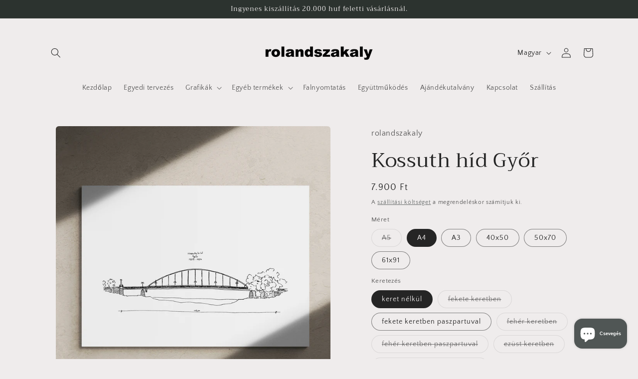

--- FILE ---
content_type: text/html; charset=utf-8
request_url: https://rolandszakaly.com/products/kossuth-hid-gyor
body_size: 43022
content:
<!doctype html>
<html class="no-js" lang="hu">
  <head>
    <!-- Start cookieyes banner --> <script id="cookieyes" type="text/javascript" src="https://cdn-cookieyes.com/common/shopify.js"></script> <script id="cookieyes" type="text/javascript" src="https://cdn-cookieyes.com/client_data/5efd2536128865ffc63a20e6/script.js"></script> <!-- End cookieyes banner -->
    <meta charset="utf-8">
    <meta http-equiv="X-UA-Compatible" content="IE=edge">
    <meta name="viewport" content="width=device-width,initial-scale=1">
    <meta name="theme-color" content="">
    <!-- Google Tag Manager -->
<script>(function(w,d,s,l,i){w[l]=w[l]||[];w[l].push({'gtm.start':
new Date().getTime(),event:'gtm.js'});var f=d.getElementsByTagName(s)[0],
j=d.createElement(s),dl=l!='dataLayer'?'&l='+l:'';j.async=true;j.src=
'https://www.googletagmanager.com/gtm.js?id='+i+dl;f.parentNode.insertBefore(j,f);
})(window,document,'script','dataLayer','GTM-MC6428BK');</script>
<!-- End Google Tag Manager -->
    <link rel="canonical" href="https://rolandszakaly.com/products/kossuth-hid-gyor">
    <link rel="preconnect" href="https://cdn.shopify.com" crossorigin>
    
    <script>(function(w,d,s,l,i){w[l]=w[l]||[];w[l].push({'gtm.start':
    new Date().getTime(),event:'gtm.js'});var f=d.getElementsByTagName(s)[0],
    j=d.createElement(s),dl=l!='dataLayer'?'&l='+l:'';j.async=true;j.src=
    'https://www.googletagmanager.com/gtm.js?id='+i+dl;f.parentNode.insertBefore(j,f);
    })(window,document,'script','dataLayer','GTM-5G679K5');</script>
    <!-- End Google Tag Manager --><link rel="preconnect" href="https://fonts.shopifycdn.com" crossorigin><title>
      Kossuth híd Győr
 &ndash; rolandszakaly</title>

    
      <meta name="description" content="A győri Révfalusi hídról készült rajzom többféle méretben magas minőségű, finom papírra nyomva. Múzeumi minőségű művészi nyomat, kézműves papír felhasználásával. A nyomatok 170g-os enyhén textúrált, klasszikus, matt hatású Rives Linear papírra készülnek. A posztereket selyemfényű 200g-os poszterpapírra nyomjuk, és kart">
    

    

<meta property="og:site_name" content="rolandszakaly">
<meta property="og:url" content="https://rolandszakaly.com/products/kossuth-hid-gyor">
<meta property="og:title" content="Kossuth híd Győr">
<meta property="og:type" content="product">
<meta property="og:description" content="A győri Révfalusi hídról készült rajzom többféle méretben magas minőségű, finom papírra nyomva. Múzeumi minőségű művészi nyomat, kézműves papír felhasználásával. A nyomatok 170g-os enyhén textúrált, klasszikus, matt hatású Rives Linear papírra készülnek. A posztereket selyemfényű 200g-os poszterpapírra nyomjuk, és kart"><meta property="og:image" content="http://rolandszakaly.com/cdn/shop/products/Ceramic_urns_sitting_on_plinth_67.jpg?v=1699431058">
  <meta property="og:image:secure_url" content="https://rolandszakaly.com/cdn/shop/products/Ceramic_urns_sitting_on_plinth_67.jpg?v=1699431058">
  <meta property="og:image:width" content="2000">
  <meta property="og:image:height" content="2001"><meta property="og:price:amount" content="4.900">
  <meta property="og:price:currency" content="HUF"><meta name="twitter:card" content="summary_large_image">
<meta name="twitter:title" content="Kossuth híd Győr">
<meta name="twitter:description" content="A győri Révfalusi hídról készült rajzom többféle méretben magas minőségű, finom papírra nyomva. Múzeumi minőségű művészi nyomat, kézműves papír felhasználásával. A nyomatok 170g-os enyhén textúrált, klasszikus, matt hatású Rives Linear papírra készülnek. A posztereket selyemfényű 200g-os poszterpapírra nyomjuk, és kart">


    <script src="//rolandszakaly.com/cdn/shop/t/4/assets/constants.js?v=95358004781563950421683271366" defer="defer"></script>
    <script src="//rolandszakaly.com/cdn/shop/t/4/assets/pubsub.js?v=2921868252632587581683271367" defer="defer"></script>
    <script src="//rolandszakaly.com/cdn/shop/t/4/assets/global.js?v=127210358271191040921683271366" defer="defer"></script>
    <script>window.performance && window.performance.mark && window.performance.mark('shopify.content_for_header.start');</script><meta name="google-site-verification" content="8iuJW-XCf0Quo8unfzzMDHQV2phc4mb-3qRy5OohALs">
<meta name="google-site-verification" content="s1c0quP-pH7yWvry-_B9DrdcZuyfFntWnzCwallIHdk">
<meta id="shopify-digital-wallet" name="shopify-digital-wallet" content="/55898341525/digital_wallets/dialog">
<meta name="shopify-checkout-api-token" content="5e1ef2eadb9af6b3029186affd8449e7">
<meta id="in-context-paypal-metadata" data-shop-id="55898341525" data-venmo-supported="false" data-environment="production" data-locale="en_US" data-paypal-v4="true" data-currency="HUF">
<link rel="alternate" hreflang="x-default" href="https://rolandszakaly.com/products/kossuth-hid-gyor">
<link rel="alternate" hreflang="hu" href="https://rolandszakaly.com/products/kossuth-hid-gyor">
<link rel="alternate" hreflang="en" href="https://rolandszakaly.com/en/products/kossuth-hid-gyor">
<link rel="alternate" type="application/json+oembed" href="https://rolandszakaly.com/products/kossuth-hid-gyor.oembed">
<script async="async" src="/checkouts/internal/preloads.js?locale=hu-HU"></script>
<script id="shopify-features" type="application/json">{"accessToken":"5e1ef2eadb9af6b3029186affd8449e7","betas":["rich-media-storefront-analytics"],"domain":"rolandszakaly.com","predictiveSearch":true,"shopId":55898341525,"locale":"hu"}</script>
<script>var Shopify = Shopify || {};
Shopify.shop = "rolandszakalystore.myshopify.com";
Shopify.locale = "hu";
Shopify.currency = {"active":"HUF","rate":"1.0"};
Shopify.country = "HU";
Shopify.theme = {"name":"Craft","id":149239071060,"schema_name":"Craft","schema_version":"9.0.0","theme_store_id":1368,"role":"main"};
Shopify.theme.handle = "null";
Shopify.theme.style = {"id":null,"handle":null};
Shopify.cdnHost = "rolandszakaly.com/cdn";
Shopify.routes = Shopify.routes || {};
Shopify.routes.root = "/";</script>
<script type="module">!function(o){(o.Shopify=o.Shopify||{}).modules=!0}(window);</script>
<script>!function(o){function n(){var o=[];function n(){o.push(Array.prototype.slice.apply(arguments))}return n.q=o,n}var t=o.Shopify=o.Shopify||{};t.loadFeatures=n(),t.autoloadFeatures=n()}(window);</script>
<script id="shop-js-analytics" type="application/json">{"pageType":"product"}</script>
<script defer="defer" async type="module" src="//rolandszakaly.com/cdn/shopifycloud/shop-js/modules/v2/client.init-shop-cart-sync_DvSxYQHe.hu.esm.js"></script>
<script defer="defer" async type="module" src="//rolandszakaly.com/cdn/shopifycloud/shop-js/modules/v2/chunk.common_DHCaFFTi.esm.js"></script>
<script type="module">
  await import("//rolandszakaly.com/cdn/shopifycloud/shop-js/modules/v2/client.init-shop-cart-sync_DvSxYQHe.hu.esm.js");
await import("//rolandszakaly.com/cdn/shopifycloud/shop-js/modules/v2/chunk.common_DHCaFFTi.esm.js");

  window.Shopify.SignInWithShop?.initShopCartSync?.({"fedCMEnabled":true,"windoidEnabled":true});

</script>
<script>(function() {
  var isLoaded = false;
  function asyncLoad() {
    if (isLoaded) return;
    isLoaded = true;
    var urls = ["\/\/cdn.shopify.com\/proxy\/1d59baa69255e7c745f88ce567109c7f2d26db4c9ef7f8cfaff4e2d8b204a3c0\/static.cdn.printful.com\/static\/js\/external\/shopify-product-customizer.js?v=0.28\u0026shop=rolandszakalystore.myshopify.com\u0026sp-cache-control=cHVibGljLCBtYXgtYWdlPTkwMA"];
    for (var i = 0; i < urls.length; i++) {
      var s = document.createElement('script');
      s.type = 'text/javascript';
      s.async = true;
      s.src = urls[i];
      var x = document.getElementsByTagName('script')[0];
      x.parentNode.insertBefore(s, x);
    }
  };
  if(window.attachEvent) {
    window.attachEvent('onload', asyncLoad);
  } else {
    window.addEventListener('load', asyncLoad, false);
  }
})();</script>
<script id="__st">var __st={"a":55898341525,"offset":3600,"reqid":"5d93e779-0948-4664-9afe-bce9ccde156f-1768710911","pageurl":"rolandszakaly.com\/products\/kossuth-hid-gyor","u":"a9521a140016","p":"product","rtyp":"product","rid":6719889768597};</script>
<script>window.ShopifyPaypalV4VisibilityTracking = true;</script>
<script id="captcha-bootstrap">!function(){'use strict';const t='contact',e='account',n='new_comment',o=[[t,t],['blogs',n],['comments',n],[t,'customer']],c=[[e,'customer_login'],[e,'guest_login'],[e,'recover_customer_password'],[e,'create_customer']],r=t=>t.map((([t,e])=>`form[action*='/${t}']:not([data-nocaptcha='true']) input[name='form_type'][value='${e}']`)).join(','),a=t=>()=>t?[...document.querySelectorAll(t)].map((t=>t.form)):[];function s(){const t=[...o],e=r(t);return a(e)}const i='password',u='form_key',d=['recaptcha-v3-token','g-recaptcha-response','h-captcha-response',i],f=()=>{try{return window.sessionStorage}catch{return}},m='__shopify_v',_=t=>t.elements[u];function p(t,e,n=!1){try{const o=window.sessionStorage,c=JSON.parse(o.getItem(e)),{data:r}=function(t){const{data:e,action:n}=t;return t[m]||n?{data:e,action:n}:{data:t,action:n}}(c);for(const[e,n]of Object.entries(r))t.elements[e]&&(t.elements[e].value=n);n&&o.removeItem(e)}catch(o){console.error('form repopulation failed',{error:o})}}const l='form_type',E='cptcha';function T(t){t.dataset[E]=!0}const w=window,h=w.document,L='Shopify',v='ce_forms',y='captcha';let A=!1;((t,e)=>{const n=(g='f06e6c50-85a8-45c8-87d0-21a2b65856fe',I='https://cdn.shopify.com/shopifycloud/storefront-forms-hcaptcha/ce_storefront_forms_captcha_hcaptcha.v1.5.2.iife.js',D={infoText:'hCaptcha által védett',privacyText:'Adatvédelem',termsText:'Használati feltételek'},(t,e,n)=>{const o=w[L][v],c=o.bindForm;if(c)return c(t,g,e,D).then(n);var r;o.q.push([[t,g,e,D],n]),r=I,A||(h.body.append(Object.assign(h.createElement('script'),{id:'captcha-provider',async:!0,src:r})),A=!0)});var g,I,D;w[L]=w[L]||{},w[L][v]=w[L][v]||{},w[L][v].q=[],w[L][y]=w[L][y]||{},w[L][y].protect=function(t,e){n(t,void 0,e),T(t)},Object.freeze(w[L][y]),function(t,e,n,w,h,L){const[v,y,A,g]=function(t,e,n){const i=e?o:[],u=t?c:[],d=[...i,...u],f=r(d),m=r(i),_=r(d.filter((([t,e])=>n.includes(e))));return[a(f),a(m),a(_),s()]}(w,h,L),I=t=>{const e=t.target;return e instanceof HTMLFormElement?e:e&&e.form},D=t=>v().includes(t);t.addEventListener('submit',(t=>{const e=I(t);if(!e)return;const n=D(e)&&!e.dataset.hcaptchaBound&&!e.dataset.recaptchaBound,o=_(e),c=g().includes(e)&&(!o||!o.value);(n||c)&&t.preventDefault(),c&&!n&&(function(t){try{if(!f())return;!function(t){const e=f();if(!e)return;const n=_(t);if(!n)return;const o=n.value;o&&e.removeItem(o)}(t);const e=Array.from(Array(32),(()=>Math.random().toString(36)[2])).join('');!function(t,e){_(t)||t.append(Object.assign(document.createElement('input'),{type:'hidden',name:u})),t.elements[u].value=e}(t,e),function(t,e){const n=f();if(!n)return;const o=[...t.querySelectorAll(`input[type='${i}']`)].map((({name:t})=>t)),c=[...d,...o],r={};for(const[a,s]of new FormData(t).entries())c.includes(a)||(r[a]=s);n.setItem(e,JSON.stringify({[m]:1,action:t.action,data:r}))}(t,e)}catch(e){console.error('failed to persist form',e)}}(e),e.submit())}));const S=(t,e)=>{t&&!t.dataset[E]&&(n(t,e.some((e=>e===t))),T(t))};for(const o of['focusin','change'])t.addEventListener(o,(t=>{const e=I(t);D(e)&&S(e,y())}));const B=e.get('form_key'),M=e.get(l),P=B&&M;t.addEventListener('DOMContentLoaded',(()=>{const t=y();if(P)for(const e of t)e.elements[l].value===M&&p(e,B);[...new Set([...A(),...v().filter((t=>'true'===t.dataset.shopifyCaptcha))])].forEach((e=>S(e,t)))}))}(h,new URLSearchParams(w.location.search),n,t,e,['guest_login'])})(!0,!0)}();</script>
<script integrity="sha256-4kQ18oKyAcykRKYeNunJcIwy7WH5gtpwJnB7kiuLZ1E=" data-source-attribution="shopify.loadfeatures" defer="defer" src="//rolandszakaly.com/cdn/shopifycloud/storefront/assets/storefront/load_feature-a0a9edcb.js" crossorigin="anonymous"></script>
<script data-source-attribution="shopify.dynamic_checkout.dynamic.init">var Shopify=Shopify||{};Shopify.PaymentButton=Shopify.PaymentButton||{isStorefrontPortableWallets:!0,init:function(){window.Shopify.PaymentButton.init=function(){};var t=document.createElement("script");t.src="https://rolandszakaly.com/cdn/shopifycloud/portable-wallets/latest/portable-wallets.hu.js",t.type="module",document.head.appendChild(t)}};
</script>
<script data-source-attribution="shopify.dynamic_checkout.buyer_consent">
  function portableWalletsHideBuyerConsent(e){var t=document.getElementById("shopify-buyer-consent"),n=document.getElementById("shopify-subscription-policy-button");t&&n&&(t.classList.add("hidden"),t.setAttribute("aria-hidden","true"),n.removeEventListener("click",e))}function portableWalletsShowBuyerConsent(e){var t=document.getElementById("shopify-buyer-consent"),n=document.getElementById("shopify-subscription-policy-button");t&&n&&(t.classList.remove("hidden"),t.removeAttribute("aria-hidden"),n.addEventListener("click",e))}window.Shopify?.PaymentButton&&(window.Shopify.PaymentButton.hideBuyerConsent=portableWalletsHideBuyerConsent,window.Shopify.PaymentButton.showBuyerConsent=portableWalletsShowBuyerConsent);
</script>
<script>
  function portableWalletsCleanup(e){e&&e.src&&console.error("Failed to load portable wallets script "+e.src);var t=document.querySelectorAll("shopify-accelerated-checkout .shopify-payment-button__skeleton, shopify-accelerated-checkout-cart .wallet-cart-button__skeleton"),e=document.getElementById("shopify-buyer-consent");for(let e=0;e<t.length;e++)t[e].remove();e&&e.remove()}function portableWalletsNotLoadedAsModule(e){e instanceof ErrorEvent&&"string"==typeof e.message&&e.message.includes("import.meta")&&"string"==typeof e.filename&&e.filename.includes("portable-wallets")&&(window.removeEventListener("error",portableWalletsNotLoadedAsModule),window.Shopify.PaymentButton.failedToLoad=e,"loading"===document.readyState?document.addEventListener("DOMContentLoaded",window.Shopify.PaymentButton.init):window.Shopify.PaymentButton.init())}window.addEventListener("error",portableWalletsNotLoadedAsModule);
</script>

<script type="module" src="https://rolandszakaly.com/cdn/shopifycloud/portable-wallets/latest/portable-wallets.hu.js" onError="portableWalletsCleanup(this)" crossorigin="anonymous"></script>
<script nomodule>
  document.addEventListener("DOMContentLoaded", portableWalletsCleanup);
</script>

<link id="shopify-accelerated-checkout-styles" rel="stylesheet" media="screen" href="https://rolandszakaly.com/cdn/shopifycloud/portable-wallets/latest/accelerated-checkout-backwards-compat.css" crossorigin="anonymous">
<style id="shopify-accelerated-checkout-cart">
        #shopify-buyer-consent {
  margin-top: 1em;
  display: inline-block;
  width: 100%;
}

#shopify-buyer-consent.hidden {
  display: none;
}

#shopify-subscription-policy-button {
  background: none;
  border: none;
  padding: 0;
  text-decoration: underline;
  font-size: inherit;
  cursor: pointer;
}

#shopify-subscription-policy-button::before {
  box-shadow: none;
}

      </style>
<script id="sections-script" data-sections="header" defer="defer" src="//rolandszakaly.com/cdn/shop/t/4/compiled_assets/scripts.js?v=1323"></script>
<script>window.performance && window.performance.mark && window.performance.mark('shopify.content_for_header.end');</script>


    <style data-shopify>
      @font-face {
  font-family: "Quattrocento Sans";
  font-weight: 400;
  font-style: normal;
  font-display: swap;
  src: url("//rolandszakaly.com/cdn/fonts/quattrocento_sans/quattrocentosans_n4.ce5e9bf514e68f53bdd875976847cf755c702eaa.woff2") format("woff2"),
       url("//rolandszakaly.com/cdn/fonts/quattrocento_sans/quattrocentosans_n4.44bbfb57d228eb8bb083d1f98e7d96e16137abce.woff") format("woff");
}

      @font-face {
  font-family: "Quattrocento Sans";
  font-weight: 700;
  font-style: normal;
  font-display: swap;
  src: url("//rolandszakaly.com/cdn/fonts/quattrocento_sans/quattrocentosans_n7.bdda9092621b2e3b4284b12e8f0c092969b176c1.woff2") format("woff2"),
       url("//rolandszakaly.com/cdn/fonts/quattrocento_sans/quattrocentosans_n7.3f8ab2a91343269966c4aa4831bcd588e7ce07b9.woff") format("woff");
}

      @font-face {
  font-family: "Quattrocento Sans";
  font-weight: 400;
  font-style: italic;
  font-display: swap;
  src: url("//rolandszakaly.com/cdn/fonts/quattrocento_sans/quattrocentosans_i4.4f70b1e78f59fa1468e3436ab863ff0bf71e71bb.woff2") format("woff2"),
       url("//rolandszakaly.com/cdn/fonts/quattrocento_sans/quattrocentosans_i4.b695efef5d957af404945574b7239740f79b899f.woff") format("woff");
}

      @font-face {
  font-family: "Quattrocento Sans";
  font-weight: 700;
  font-style: italic;
  font-display: swap;
  src: url("//rolandszakaly.com/cdn/fonts/quattrocento_sans/quattrocentosans_i7.49d754c8032546c24062cf385f8660abbb11ef1e.woff2") format("woff2"),
       url("//rolandszakaly.com/cdn/fonts/quattrocento_sans/quattrocentosans_i7.567b0b818999022d5a9ccb99542d8ff8cdb497df.woff") format("woff");
}

      @font-face {
  font-family: Trirong;
  font-weight: 400;
  font-style: normal;
  font-display: swap;
  src: url("//rolandszakaly.com/cdn/fonts/trirong/trirong_n4.46b40419aaa69bf77077c3108d75dad5a0318d4b.woff2") format("woff2"),
       url("//rolandszakaly.com/cdn/fonts/trirong/trirong_n4.97753898e63cd7e164ad614681eba2c7fe577190.woff") format("woff");
}


      :root {
        --font-body-family: "Quattrocento Sans", sans-serif;
        --font-body-style: normal;
        --font-body-weight: 400;
        --font-body-weight-bold: 700;

        --font-heading-family: Trirong, serif;
        --font-heading-style: normal;
        --font-heading-weight: 400;

        --font-body-scale: 1.0;
        --font-heading-scale: 1.0;

        --color-base-text: 37, 37, 37;
        --color-shadow: 37, 37, 37;
        --color-base-background-1: 239, 236, 236;
        --color-base-background-2: 255, 255, 255;
        --color-base-solid-button-labels: 239, 236, 236;
        --color-base-outline-button-labels: 80, 86, 85;
        --color-base-accent-1: 44, 51, 47;
        --color-base-accent-2: 63, 81, 71;
        --payment-terms-background-color: #EFECEC;

        --gradient-base-background-1: #EFECEC;
        --gradient-base-background-2: #FFFFFF;
        --gradient-base-accent-1: #2C332F;
        --gradient-base-accent-2: #3F5147;

        --media-padding: px;
        --media-border-opacity: 0.1;
        --media-border-width: 0px;
        --media-radius: 6px;
        --media-shadow-opacity: 0.0;
        --media-shadow-horizontal-offset: 0px;
        --media-shadow-vertical-offset: 4px;
        --media-shadow-blur-radius: 5px;
        --media-shadow-visible: 0;

        --page-width: 120rem;
        --page-width-margin: 0rem;

        --product-card-image-padding: 0.0rem;
        --product-card-corner-radius: 0.6rem;
        --product-card-text-alignment: left;
        --product-card-border-width: 0.1rem;
        --product-card-border-opacity: 0.1;
        --product-card-shadow-opacity: 0.0;
        --product-card-shadow-visible: 0;
        --product-card-shadow-horizontal-offset: 0.0rem;
        --product-card-shadow-vertical-offset: 0.4rem;
        --product-card-shadow-blur-radius: 0.5rem;

        --collection-card-image-padding: 0.0rem;
        --collection-card-corner-radius: 0.6rem;
        --collection-card-text-alignment: left;
        --collection-card-border-width: 0.1rem;
        --collection-card-border-opacity: 0.1;
        --collection-card-shadow-opacity: 0.0;
        --collection-card-shadow-visible: 0;
        --collection-card-shadow-horizontal-offset: 0.0rem;
        --collection-card-shadow-vertical-offset: 0.4rem;
        --collection-card-shadow-blur-radius: 0.5rem;

        --blog-card-image-padding: 0.0rem;
        --blog-card-corner-radius: 0.6rem;
        --blog-card-text-alignment: left;
        --blog-card-border-width: 0.1rem;
        --blog-card-border-opacity: 0.1;
        --blog-card-shadow-opacity: 0.0;
        --blog-card-shadow-visible: 0;
        --blog-card-shadow-horizontal-offset: 0.0rem;
        --blog-card-shadow-vertical-offset: 0.4rem;
        --blog-card-shadow-blur-radius: 0.5rem;

        --badge-corner-radius: 0.6rem;

        --popup-border-width: 1px;
        --popup-border-opacity: 0.5;
        --popup-corner-radius: 6px;
        --popup-shadow-opacity: 0.0;
        --popup-shadow-horizontal-offset: 0px;
        --popup-shadow-vertical-offset: 4px;
        --popup-shadow-blur-radius: 5px;

        --drawer-border-width: 1px;
        --drawer-border-opacity: 0.1;
        --drawer-shadow-opacity: 0.0;
        --drawer-shadow-horizontal-offset: 0px;
        --drawer-shadow-vertical-offset: 4px;
        --drawer-shadow-blur-radius: 5px;

        --spacing-sections-desktop: 0px;
        --spacing-sections-mobile: 0px;

        --grid-desktop-vertical-spacing: 20px;
        --grid-desktop-horizontal-spacing: 20px;
        --grid-mobile-vertical-spacing: 10px;
        --grid-mobile-horizontal-spacing: 10px;

        --text-boxes-border-opacity: 0.1;
        --text-boxes-border-width: 0px;
        --text-boxes-radius: 6px;
        --text-boxes-shadow-opacity: 0.0;
        --text-boxes-shadow-visible: 0;
        --text-boxes-shadow-horizontal-offset: 0px;
        --text-boxes-shadow-vertical-offset: 4px;
        --text-boxes-shadow-blur-radius: 5px;

        --buttons-radius: 6px;
        --buttons-radius-outset: 7px;
        --buttons-border-width: 1px;
        --buttons-border-opacity: 1.0;
        --buttons-shadow-opacity: 0.0;
        --buttons-shadow-visible: 0;
        --buttons-shadow-horizontal-offset: 0px;
        --buttons-shadow-vertical-offset: 4px;
        --buttons-shadow-blur-radius: 5px;
        --buttons-border-offset: 0.3px;

        --inputs-radius: 6px;
        --inputs-border-width: 1px;
        --inputs-border-opacity: 0.55;
        --inputs-shadow-opacity: 0.0;
        --inputs-shadow-horizontal-offset: 0px;
        --inputs-margin-offset: 0px;
        --inputs-shadow-vertical-offset: 4px;
        --inputs-shadow-blur-radius: 5px;
        --inputs-radius-outset: 7px;

        --variant-pills-radius: 40px;
        --variant-pills-border-width: 1px;
        --variant-pills-border-opacity: 0.55;
        --variant-pills-shadow-opacity: 0.0;
        --variant-pills-shadow-horizontal-offset: 0px;
        --variant-pills-shadow-vertical-offset: 4px;
        --variant-pills-shadow-blur-radius: 5px;
      }

      *,
      *::before,
      *::after {
        box-sizing: inherit;
      }

      html {
        box-sizing: border-box;
        font-size: calc(var(--font-body-scale) * 62.5%);
        height: 100%;
      }

      body {
        display: grid;
        grid-template-rows: auto auto 1fr auto;
        grid-template-columns: 100%;
        min-height: 100%;
        margin: 0;
        font-size: 1.5rem;
        letter-spacing: 0.06rem;
        line-height: calc(1 + 0.8 / var(--font-body-scale));
        font-family: var(--font-body-family);
        font-style: var(--font-body-style);
        font-weight: var(--font-body-weight);
      }

      @media screen and (min-width: 750px) {
        body {
          font-size: 1.6rem;
        }
      }
    </style>

    <link href="//rolandszakaly.com/cdn/shop/t/4/assets/base.css?v=140624990073879848751683271366" rel="stylesheet" type="text/css" media="all" />
<link rel="preload" as="font" href="//rolandszakaly.com/cdn/fonts/quattrocento_sans/quattrocentosans_n4.ce5e9bf514e68f53bdd875976847cf755c702eaa.woff2" type="font/woff2" crossorigin><link rel="preload" as="font" href="//rolandszakaly.com/cdn/fonts/trirong/trirong_n4.46b40419aaa69bf77077c3108d75dad5a0318d4b.woff2" type="font/woff2" crossorigin><link rel="stylesheet" href="//rolandszakaly.com/cdn/shop/t/4/assets/component-predictive-search.css?v=85913294783299393391683271366" media="print" onload="this.media='all'"><script>document.documentElement.className = document.documentElement.className.replace('no-js', 'js');
    if (Shopify.designMode) {
      document.documentElement.classList.add('shopify-design-mode');
    }
    </script>
  <script src="https://cdn.shopify.com/extensions/7bc9bb47-adfa-4267-963e-cadee5096caf/inbox-1252/assets/inbox-chat-loader.js" type="text/javascript" defer="defer"></script>
<link href="https://monorail-edge.shopifysvc.com" rel="dns-prefetch">
<script>(function(){if ("sendBeacon" in navigator && "performance" in window) {try {var session_token_from_headers = performance.getEntriesByType('navigation')[0].serverTiming.find(x => x.name == '_s').description;} catch {var session_token_from_headers = undefined;}var session_cookie_matches = document.cookie.match(/_shopify_s=([^;]*)/);var session_token_from_cookie = session_cookie_matches && session_cookie_matches.length === 2 ? session_cookie_matches[1] : "";var session_token = session_token_from_headers || session_token_from_cookie || "";function handle_abandonment_event(e) {var entries = performance.getEntries().filter(function(entry) {return /monorail-edge.shopifysvc.com/.test(entry.name);});if (!window.abandonment_tracked && entries.length === 0) {window.abandonment_tracked = true;var currentMs = Date.now();var navigation_start = performance.timing.navigationStart;var payload = {shop_id: 55898341525,url: window.location.href,navigation_start,duration: currentMs - navigation_start,session_token,page_type: "product"};window.navigator.sendBeacon("https://monorail-edge.shopifysvc.com/v1/produce", JSON.stringify({schema_id: "online_store_buyer_site_abandonment/1.1",payload: payload,metadata: {event_created_at_ms: currentMs,event_sent_at_ms: currentMs}}));}}window.addEventListener('pagehide', handle_abandonment_event);}}());</script>
<script id="web-pixels-manager-setup">(function e(e,d,r,n,o){if(void 0===o&&(o={}),!Boolean(null===(a=null===(i=window.Shopify)||void 0===i?void 0:i.analytics)||void 0===a?void 0:a.replayQueue)){var i,a;window.Shopify=window.Shopify||{};var t=window.Shopify;t.analytics=t.analytics||{};var s=t.analytics;s.replayQueue=[],s.publish=function(e,d,r){return s.replayQueue.push([e,d,r]),!0};try{self.performance.mark("wpm:start")}catch(e){}var l=function(){var e={modern:/Edge?\/(1{2}[4-9]|1[2-9]\d|[2-9]\d{2}|\d{4,})\.\d+(\.\d+|)|Firefox\/(1{2}[4-9]|1[2-9]\d|[2-9]\d{2}|\d{4,})\.\d+(\.\d+|)|Chrom(ium|e)\/(9{2}|\d{3,})\.\d+(\.\d+|)|(Maci|X1{2}).+ Version\/(15\.\d+|(1[6-9]|[2-9]\d|\d{3,})\.\d+)([,.]\d+|)( \(\w+\)|)( Mobile\/\w+|) Safari\/|Chrome.+OPR\/(9{2}|\d{3,})\.\d+\.\d+|(CPU[ +]OS|iPhone[ +]OS|CPU[ +]iPhone|CPU IPhone OS|CPU iPad OS)[ +]+(15[._]\d+|(1[6-9]|[2-9]\d|\d{3,})[._]\d+)([._]\d+|)|Android:?[ /-](13[3-9]|1[4-9]\d|[2-9]\d{2}|\d{4,})(\.\d+|)(\.\d+|)|Android.+Firefox\/(13[5-9]|1[4-9]\d|[2-9]\d{2}|\d{4,})\.\d+(\.\d+|)|Android.+Chrom(ium|e)\/(13[3-9]|1[4-9]\d|[2-9]\d{2}|\d{4,})\.\d+(\.\d+|)|SamsungBrowser\/([2-9]\d|\d{3,})\.\d+/,legacy:/Edge?\/(1[6-9]|[2-9]\d|\d{3,})\.\d+(\.\d+|)|Firefox\/(5[4-9]|[6-9]\d|\d{3,})\.\d+(\.\d+|)|Chrom(ium|e)\/(5[1-9]|[6-9]\d|\d{3,})\.\d+(\.\d+|)([\d.]+$|.*Safari\/(?![\d.]+ Edge\/[\d.]+$))|(Maci|X1{2}).+ Version\/(10\.\d+|(1[1-9]|[2-9]\d|\d{3,})\.\d+)([,.]\d+|)( \(\w+\)|)( Mobile\/\w+|) Safari\/|Chrome.+OPR\/(3[89]|[4-9]\d|\d{3,})\.\d+\.\d+|(CPU[ +]OS|iPhone[ +]OS|CPU[ +]iPhone|CPU IPhone OS|CPU iPad OS)[ +]+(10[._]\d+|(1[1-9]|[2-9]\d|\d{3,})[._]\d+)([._]\d+|)|Android:?[ /-](13[3-9]|1[4-9]\d|[2-9]\d{2}|\d{4,})(\.\d+|)(\.\d+|)|Mobile Safari.+OPR\/([89]\d|\d{3,})\.\d+\.\d+|Android.+Firefox\/(13[5-9]|1[4-9]\d|[2-9]\d{2}|\d{4,})\.\d+(\.\d+|)|Android.+Chrom(ium|e)\/(13[3-9]|1[4-9]\d|[2-9]\d{2}|\d{4,})\.\d+(\.\d+|)|Android.+(UC? ?Browser|UCWEB|U3)[ /]?(15\.([5-9]|\d{2,})|(1[6-9]|[2-9]\d|\d{3,})\.\d+)\.\d+|SamsungBrowser\/(5\.\d+|([6-9]|\d{2,})\.\d+)|Android.+MQ{2}Browser\/(14(\.(9|\d{2,})|)|(1[5-9]|[2-9]\d|\d{3,})(\.\d+|))(\.\d+|)|K[Aa][Ii]OS\/(3\.\d+|([4-9]|\d{2,})\.\d+)(\.\d+|)/},d=e.modern,r=e.legacy,n=navigator.userAgent;return n.match(d)?"modern":n.match(r)?"legacy":"unknown"}(),u="modern"===l?"modern":"legacy",c=(null!=n?n:{modern:"",legacy:""})[u],f=function(e){return[e.baseUrl,"/wpm","/b",e.hashVersion,"modern"===e.buildTarget?"m":"l",".js"].join("")}({baseUrl:d,hashVersion:r,buildTarget:u}),m=function(e){var d=e.version,r=e.bundleTarget,n=e.surface,o=e.pageUrl,i=e.monorailEndpoint;return{emit:function(e){var a=e.status,t=e.errorMsg,s=(new Date).getTime(),l=JSON.stringify({metadata:{event_sent_at_ms:s},events:[{schema_id:"web_pixels_manager_load/3.1",payload:{version:d,bundle_target:r,page_url:o,status:a,surface:n,error_msg:t},metadata:{event_created_at_ms:s}}]});if(!i)return console&&console.warn&&console.warn("[Web Pixels Manager] No Monorail endpoint provided, skipping logging."),!1;try{return self.navigator.sendBeacon.bind(self.navigator)(i,l)}catch(e){}var u=new XMLHttpRequest;try{return u.open("POST",i,!0),u.setRequestHeader("Content-Type","text/plain"),u.send(l),!0}catch(e){return console&&console.warn&&console.warn("[Web Pixels Manager] Got an unhandled error while logging to Monorail."),!1}}}}({version:r,bundleTarget:l,surface:e.surface,pageUrl:self.location.href,monorailEndpoint:e.monorailEndpoint});try{o.browserTarget=l,function(e){var d=e.src,r=e.async,n=void 0===r||r,o=e.onload,i=e.onerror,a=e.sri,t=e.scriptDataAttributes,s=void 0===t?{}:t,l=document.createElement("script"),u=document.querySelector("head"),c=document.querySelector("body");if(l.async=n,l.src=d,a&&(l.integrity=a,l.crossOrigin="anonymous"),s)for(var f in s)if(Object.prototype.hasOwnProperty.call(s,f))try{l.dataset[f]=s[f]}catch(e){}if(o&&l.addEventListener("load",o),i&&l.addEventListener("error",i),u)u.appendChild(l);else{if(!c)throw new Error("Did not find a head or body element to append the script");c.appendChild(l)}}({src:f,async:!0,onload:function(){if(!function(){var e,d;return Boolean(null===(d=null===(e=window.Shopify)||void 0===e?void 0:e.analytics)||void 0===d?void 0:d.initialized)}()){var d=window.webPixelsManager.init(e)||void 0;if(d){var r=window.Shopify.analytics;r.replayQueue.forEach((function(e){var r=e[0],n=e[1],o=e[2];d.publishCustomEvent(r,n,o)})),r.replayQueue=[],r.publish=d.publishCustomEvent,r.visitor=d.visitor,r.initialized=!0}}},onerror:function(){return m.emit({status:"failed",errorMsg:"".concat(f," has failed to load")})},sri:function(e){var d=/^sha384-[A-Za-z0-9+/=]+$/;return"string"==typeof e&&d.test(e)}(c)?c:"",scriptDataAttributes:o}),m.emit({status:"loading"})}catch(e){m.emit({status:"failed",errorMsg:(null==e?void 0:e.message)||"Unknown error"})}}})({shopId: 55898341525,storefrontBaseUrl: "https://rolandszakaly.com",extensionsBaseUrl: "https://extensions.shopifycdn.com/cdn/shopifycloud/web-pixels-manager",monorailEndpoint: "https://monorail-edge.shopifysvc.com/unstable/produce_batch",surface: "storefront-renderer",enabledBetaFlags: ["2dca8a86"],webPixelsConfigList: [{"id":"1176797524","configuration":"{\"config\":\"{\\\"pixel_id\\\":\\\"AW-377766336\\\",\\\"target_country\\\":\\\"HU\\\",\\\"gtag_events\\\":[{\\\"type\\\":\\\"begin_checkout\\\",\\\"action_label\\\":\\\"AW-377766336\\\/a2JOCKvv3KYYEMCDkbQB\\\"},{\\\"type\\\":\\\"search\\\",\\\"action_label\\\":\\\"AW-377766336\\\/H2uNCKXv3KYYEMCDkbQB\\\"},{\\\"type\\\":\\\"view_item\\\",\\\"action_label\\\":[\\\"AW-377766336\\\/Nt6ECKLv3KYYEMCDkbQB\\\",\\\"MC-14W6GXHD93\\\"]},{\\\"type\\\":\\\"purchase\\\",\\\"action_label\\\":[\\\"AW-377766336\\\/eJu0CJzv3KYYEMCDkbQB\\\",\\\"MC-14W6GXHD93\\\"]},{\\\"type\\\":\\\"page_view\\\",\\\"action_label\\\":[\\\"AW-377766336\\\/Aa_tCJ_v3KYYEMCDkbQB\\\",\\\"MC-14W6GXHD93\\\"]},{\\\"type\\\":\\\"add_payment_info\\\",\\\"action_label\\\":\\\"AW-377766336\\\/q_wTCK7v3KYYEMCDkbQB\\\"},{\\\"type\\\":\\\"add_to_cart\\\",\\\"action_label\\\":\\\"AW-377766336\\\/jmfqCKjv3KYYEMCDkbQB\\\"}],\\\"enable_monitoring_mode\\\":false}\"}","eventPayloadVersion":"v1","runtimeContext":"OPEN","scriptVersion":"b2a88bafab3e21179ed38636efcd8a93","type":"APP","apiClientId":1780363,"privacyPurposes":[],"dataSharingAdjustments":{"protectedCustomerApprovalScopes":["read_customer_address","read_customer_email","read_customer_name","read_customer_personal_data","read_customer_phone"]}},{"id":"380338516","configuration":"{\"pixel_id\":\"458764052046213\",\"pixel_type\":\"facebook_pixel\",\"metaapp_system_user_token\":\"-\"}","eventPayloadVersion":"v1","runtimeContext":"OPEN","scriptVersion":"ca16bc87fe92b6042fbaa3acc2fbdaa6","type":"APP","apiClientId":2329312,"privacyPurposes":["ANALYTICS","MARKETING","SALE_OF_DATA"],"dataSharingAdjustments":{"protectedCustomerApprovalScopes":["read_customer_address","read_customer_email","read_customer_name","read_customer_personal_data","read_customer_phone"]}},{"id":"172458324","eventPayloadVersion":"v1","runtimeContext":"LAX","scriptVersion":"1","type":"CUSTOM","privacyPurposes":["ANALYTICS"],"name":"Google Analytics tag (migrated)"},{"id":"shopify-app-pixel","configuration":"{}","eventPayloadVersion":"v1","runtimeContext":"STRICT","scriptVersion":"0450","apiClientId":"shopify-pixel","type":"APP","privacyPurposes":["ANALYTICS","MARKETING"]},{"id":"shopify-custom-pixel","eventPayloadVersion":"v1","runtimeContext":"LAX","scriptVersion":"0450","apiClientId":"shopify-pixel","type":"CUSTOM","privacyPurposes":["ANALYTICS","MARKETING"]}],isMerchantRequest: false,initData: {"shop":{"name":"rolandszakaly","paymentSettings":{"currencyCode":"HUF"},"myshopifyDomain":"rolandszakalystore.myshopify.com","countryCode":"HU","storefrontUrl":"https:\/\/rolandszakaly.com"},"customer":null,"cart":null,"checkout":null,"productVariants":[{"price":{"amount":4900.0,"currencyCode":"HUF"},"product":{"title":"Kossuth híd Győr","vendor":"rolandszakaly","id":"6719889768597","untranslatedTitle":"Kossuth híd Győr","url":"\/products\/kossuth-hid-gyor","type":"grafika"},"id":"47078878183764","image":{"src":"\/\/rolandszakaly.com\/cdn\/shop\/products\/Clean_And_Simple_Room_55.jpg?v=1699431058"},"sku":"","title":"A5 \/ keret nélkül","untranslatedTitle":"A5 \/ keret nélkül"},{"price":{"amount":7900.0,"currencyCode":"HUF"},"product":{"title":"Kossuth híd Győr","vendor":"rolandszakaly","id":"6719889768597","untranslatedTitle":"Kossuth híd Győr","url":"\/products\/kossuth-hid-gyor","type":"grafika"},"id":"39782615941269","image":{"src":"\/\/rolandszakaly.com\/cdn\/shop\/files\/Bare_wall_with_diagonal_shadows_27.jpg?v=1699431058"},"sku":"","title":"A4 \/ keret nélkül","untranslatedTitle":"A4 \/ keret nélkül"},{"price":{"amount":14900.0,"currencyCode":"HUF"},"product":{"title":"Kossuth híd Győr","vendor":"rolandszakaly","id":"6719889768597","untranslatedTitle":"Kossuth híd Győr","url":"\/products\/kossuth-hid-gyor","type":"grafika"},"id":"39782615974037","image":{"src":"\/\/rolandszakaly.com\/cdn\/shop\/files\/Black_vase_with_dried_leaves_on_white_table-2023-11-08T090629.476.jpg?v=1699431058"},"sku":"","title":"A4 \/ fekete keretben","untranslatedTitle":"A4 \/ fekete keretben"},{"price":{"amount":16900.0,"currencyCode":"HUF"},"product":{"title":"Kossuth híd Győr","vendor":"rolandszakaly","id":"6719889768597","untranslatedTitle":"Kossuth híd Győr","url":"\/products\/kossuth-hid-gyor","type":"grafika"},"id":"47078878413140","image":{"src":"\/\/rolandszakaly.com\/cdn\/shop\/files\/Black_vase_with_dried_leaves_on_white_table-2023-11-08T090629.476.jpg?v=1699431058"},"sku":"","title":"A4 \/ fekete keretben paszpartuval","untranslatedTitle":"A4 \/ fekete keretben paszpartuval"},{"price":{"amount":14900.0,"currencyCode":"HUF"},"product":{"title":"Kossuth híd Győr","vendor":"rolandszakaly","id":"6719889768597","untranslatedTitle":"Kossuth híd Győr","url":"\/products\/kossuth-hid-gyor","type":"grafika"},"id":"39782616006805","image":{"src":"\/\/rolandszakaly.com\/cdn\/shop\/files\/Black_vase_with_dried_leaves_on_white_table-2023-11-08T090611.057.jpg?v=1699431058"},"sku":"","title":"A4 \/ fehér keretben","untranslatedTitle":"A4 \/ fehér keretben"},{"price":{"amount":16900.0,"currencyCode":"HUF"},"product":{"title":"Kossuth híd Győr","vendor":"rolandszakaly","id":"6719889768597","untranslatedTitle":"Kossuth híd Győr","url":"\/products\/kossuth-hid-gyor","type":"grafika"},"id":"47078878445908","image":{"src":"\/\/rolandszakaly.com\/cdn\/shop\/files\/Black_vase_with_dried_leaves_on_white_table-2023-11-08T090611.057.jpg?v=1699431058"},"sku":"","title":"A4 \/ fehér keretben paszpartuval","untranslatedTitle":"A4 \/ fehér keretben paszpartuval"},{"price":{"amount":14900.0,"currencyCode":"HUF"},"product":{"title":"Kossuth híd Győr","vendor":"rolandszakaly","id":"6719889768597","untranslatedTitle":"Kossuth híd Győr","url":"\/products\/kossuth-hid-gyor","type":"grafika"},"id":"47078878478676","image":{"src":"\/\/rolandszakaly.com\/cdn\/shop\/files\/Black_vase_with_dried_leaves_on_white_table-2023-11-08T090552.911.jpg?v=1699431058"},"sku":"","title":"A4 \/ ezüst keretben","untranslatedTitle":"A4 \/ ezüst keretben"},{"price":{"amount":16900.0,"currencyCode":"HUF"},"product":{"title":"Kossuth híd Győr","vendor":"rolandszakaly","id":"6719889768597","untranslatedTitle":"Kossuth híd Győr","url":"\/products\/kossuth-hid-gyor","type":"grafika"},"id":"47078878511444","image":{"src":"\/\/rolandszakaly.com\/cdn\/shop\/files\/Black_vase_with_dried_leaves_on_white_table-2023-11-08T090552.911.jpg?v=1699431058"},"sku":"","title":"A4 \/ ezüst keretben paszpartuval","untranslatedTitle":"A4 \/ ezüst keretben paszpartuval"},{"price":{"amount":12900.0,"currencyCode":"HUF"},"product":{"title":"Kossuth híd Győr","vendor":"rolandszakaly","id":"6719889768597","untranslatedTitle":"Kossuth híd Győr","url":"\/products\/kossuth-hid-gyor","type":"grafika"},"id":"42515134414997","image":{"src":"\/\/rolandszakaly.com\/cdn\/shop\/files\/Bare_wall_with_diagonal_shadows_27.jpg?v=1699431058"},"sku":"","title":"A3 \/ keret nélkül","untranslatedTitle":"A3 \/ keret nélkül"},{"price":{"amount":20900.0,"currencyCode":"HUF"},"product":{"title":"Kossuth híd Győr","vendor":"rolandszakaly","id":"6719889768597","untranslatedTitle":"Kossuth híd Győr","url":"\/products\/kossuth-hid-gyor","type":"grafika"},"id":"42515134447765","image":{"src":"\/\/rolandszakaly.com\/cdn\/shop\/files\/Black_vase_with_dried_leaves_on_white_table-2023-11-08T090629.476.jpg?v=1699431058"},"sku":"","title":"A3 \/ fekete keretben","untranslatedTitle":"A3 \/ fekete keretben"},{"price":{"amount":22900.0,"currencyCode":"HUF"},"product":{"title":"Kossuth híd Győr","vendor":"rolandszakaly","id":"6719889768597","untranslatedTitle":"Kossuth híd Győr","url":"\/products\/kossuth-hid-gyor","type":"grafika"},"id":"47078878544212","image":{"src":"\/\/rolandszakaly.com\/cdn\/shop\/products\/Ceramic_urns_sitting_on_plinth_67.jpg?v=1699431058"},"sku":"","title":"A3 \/ fekete keretben paszpartuval","untranslatedTitle":"A3 \/ fekete keretben paszpartuval"},{"price":{"amount":20900.0,"currencyCode":"HUF"},"product":{"title":"Kossuth híd Győr","vendor":"rolandszakaly","id":"6719889768597","untranslatedTitle":"Kossuth híd Győr","url":"\/products\/kossuth-hid-gyor","type":"grafika"},"id":"42515134480533","image":{"src":"\/\/rolandszakaly.com\/cdn\/shop\/files\/Black_vase_with_dried_leaves_on_white_table-2023-11-08T090611.057.jpg?v=1699431058"},"sku":"","title":"A3 \/ fehér keretben","untranslatedTitle":"A3 \/ fehér keretben"},{"price":{"amount":22900.0,"currencyCode":"HUF"},"product":{"title":"Kossuth híd Győr","vendor":"rolandszakaly","id":"6719889768597","untranslatedTitle":"Kossuth híd Győr","url":"\/products\/kossuth-hid-gyor","type":"grafika"},"id":"47078878576980","image":{"src":"\/\/rolandszakaly.com\/cdn\/shop\/files\/Black_vase_with_dried_leaves_on_white_table-2023-11-08T090611.057.jpg?v=1699431058"},"sku":"","title":"A3 \/ fehér keretben paszpartuval","untranslatedTitle":"A3 \/ fehér keretben paszpartuval"},{"price":{"amount":20900.0,"currencyCode":"HUF"},"product":{"title":"Kossuth híd Győr","vendor":"rolandszakaly","id":"6719889768597","untranslatedTitle":"Kossuth híd Győr","url":"\/products\/kossuth-hid-gyor","type":"grafika"},"id":"47078878609748","image":{"src":"\/\/rolandszakaly.com\/cdn\/shop\/files\/Black_vase_with_dried_leaves_on_white_table-2023-11-08T090552.911.jpg?v=1699431058"},"sku":"","title":"A3 \/ ezüst keretben","untranslatedTitle":"A3 \/ ezüst keretben"},{"price":{"amount":22900.0,"currencyCode":"HUF"},"product":{"title":"Kossuth híd Győr","vendor":"rolandszakaly","id":"6719889768597","untranslatedTitle":"Kossuth híd Győr","url":"\/products\/kossuth-hid-gyor","type":"grafika"},"id":"47078878642516","image":{"src":"\/\/rolandszakaly.com\/cdn\/shop\/files\/Black_vase_with_dried_leaves_on_white_table-2023-11-08T090552.911.jpg?v=1699431058"},"sku":"","title":"A3 \/ ezüst keretben paszpartuval","untranslatedTitle":"A3 \/ ezüst keretben paszpartuval"},{"price":{"amount":13900.0,"currencyCode":"HUF"},"product":{"title":"Kossuth híd Győr","vendor":"rolandszakaly","id":"6719889768597","untranslatedTitle":"Kossuth híd Győr","url":"\/products\/kossuth-hid-gyor","type":"grafika"},"id":"47078878675284","image":{"src":"\/\/rolandszakaly.com\/cdn\/shop\/files\/Bare_wall_with_diagonal_shadows_27.jpg?v=1699431058"},"sku":"","title":"40x50 \/ keret nélkül","untranslatedTitle":"40x50 \/ keret nélkül"},{"price":{"amount":24900.0,"currencyCode":"HUF"},"product":{"title":"Kossuth híd Győr","vendor":"rolandszakaly","id":"6719889768597","untranslatedTitle":"Kossuth híd Győr","url":"\/products\/kossuth-hid-gyor","type":"grafika"},"id":"47078878708052","image":{"src":"\/\/rolandszakaly.com\/cdn\/shop\/files\/Black_vase_with_dried_leaves_on_white_table-2023-11-08T090629.476.jpg?v=1699431058"},"sku":"","title":"40x50 \/ fekete keretben","untranslatedTitle":"40x50 \/ fekete keretben"},{"price":{"amount":29900.0,"currencyCode":"HUF"},"product":{"title":"Kossuth híd Győr","vendor":"rolandszakaly","id":"6719889768597","untranslatedTitle":"Kossuth híd Győr","url":"\/products\/kossuth-hid-gyor","type":"grafika"},"id":"47078878740820","image":{"src":"\/\/rolandszakaly.com\/cdn\/shop\/products\/Ceramic_urns_sitting_on_plinth_67.jpg?v=1699431058"},"sku":"","title":"40x50 \/ fekete keretben paszpartuval","untranslatedTitle":"40x50 \/ fekete keretben paszpartuval"},{"price":{"amount":24900.0,"currencyCode":"HUF"},"product":{"title":"Kossuth híd Győr","vendor":"rolandszakaly","id":"6719889768597","untranslatedTitle":"Kossuth híd Győr","url":"\/products\/kossuth-hid-gyor","type":"grafika"},"id":"47078878773588","image":{"src":"\/\/rolandszakaly.com\/cdn\/shop\/files\/Black_vase_with_dried_leaves_on_white_table-2023-11-08T090611.057.jpg?v=1699431058"},"sku":"","title":"40x50 \/ fehér keretben","untranslatedTitle":"40x50 \/ fehér keretben"},{"price":{"amount":24900.0,"currencyCode":"HUF"},"product":{"title":"Kossuth híd Győr","vendor":"rolandszakaly","id":"6719889768597","untranslatedTitle":"Kossuth híd Győr","url":"\/products\/kossuth-hid-gyor","type":"grafika"},"id":"47078878839124","image":{"src":"\/\/rolandszakaly.com\/cdn\/shop\/files\/Black_vase_with_dried_leaves_on_white_table-2023-11-08T090552.911.jpg?v=1699431058"},"sku":"","title":"40x50 \/ ezüst keretben","untranslatedTitle":"40x50 \/ ezüst keretben"},{"price":{"amount":29900.0,"currencyCode":"HUF"},"product":{"title":"Kossuth híd Győr","vendor":"rolandszakaly","id":"6719889768597","untranslatedTitle":"Kossuth híd Győr","url":"\/products\/kossuth-hid-gyor","type":"grafika"},"id":"47078878871892","image":{"src":"\/\/rolandszakaly.com\/cdn\/shop\/files\/Black_vase_with_dried_leaves_on_white_table-2023-11-08T090552.911.jpg?v=1699431058"},"sku":"","title":"40x50 \/ ezüst keretben paszpartuval","untranslatedTitle":"40x50 \/ ezüst keretben paszpartuval"},{"price":{"amount":15900.0,"currencyCode":"HUF"},"product":{"title":"Kossuth híd Győr","vendor":"rolandszakaly","id":"6719889768597","untranslatedTitle":"Kossuth híd Győr","url":"\/products\/kossuth-hid-gyor","type":"grafika"},"id":"47078878904660","image":{"src":"\/\/rolandszakaly.com\/cdn\/shop\/files\/Bare_wall_with_diagonal_shadows_27.jpg?v=1699431058"},"sku":"","title":"50x70 \/ keret nélkül","untranslatedTitle":"50x70 \/ keret nélkül"},{"price":{"amount":31900.0,"currencyCode":"HUF"},"product":{"title":"Kossuth híd Győr","vendor":"rolandszakaly","id":"6719889768597","untranslatedTitle":"Kossuth híd Győr","url":"\/products\/kossuth-hid-gyor","type":"grafika"},"id":"47078878937428","image":{"src":"\/\/rolandszakaly.com\/cdn\/shop\/files\/Black_vase_with_dried_leaves_on_white_table-2023-11-08T090629.476.jpg?v=1699431058"},"sku":"","title":"50x70 \/ fekete keretben","untranslatedTitle":"50x70 \/ fekete keretben"},{"price":{"amount":33900.0,"currencyCode":"HUF"},"product":{"title":"Kossuth híd Győr","vendor":"rolandszakaly","id":"6719889768597","untranslatedTitle":"Kossuth híd Győr","url":"\/products\/kossuth-hid-gyor","type":"grafika"},"id":"47078878970196","image":{"src":"\/\/rolandszakaly.com\/cdn\/shop\/products\/Ceramic_urns_sitting_on_plinth_67.jpg?v=1699431058"},"sku":"","title":"50x70 \/ fekete keretben paszpartuval","untranslatedTitle":"50x70 \/ fekete keretben paszpartuval"},{"price":{"amount":31900.0,"currencyCode":"HUF"},"product":{"title":"Kossuth híd Győr","vendor":"rolandszakaly","id":"6719889768597","untranslatedTitle":"Kossuth híd Győr","url":"\/products\/kossuth-hid-gyor","type":"grafika"},"id":"47078879068500","image":{"src":"\/\/rolandszakaly.com\/cdn\/shop\/files\/Kitchen_with_color_cabinets_7.jpg?v=1699431058"},"sku":"","title":"50x70 \/ ezüst keretben","untranslatedTitle":"50x70 \/ ezüst keretben"},{"price":{"amount":33900.0,"currencyCode":"HUF"},"product":{"title":"Kossuth híd Győr","vendor":"rolandszakaly","id":"6719889768597","untranslatedTitle":"Kossuth híd Győr","url":"\/products\/kossuth-hid-gyor","type":"grafika"},"id":"47078879101268","image":{"src":"\/\/rolandszakaly.com\/cdn\/shop\/files\/Black_vase_with_dried_leaves_on_white_table-2023-11-08T090552.911.jpg?v=1699431058"},"sku":"","title":"50x70 \/ ezüst keretben paszpartuval","untranslatedTitle":"50x70 \/ ezüst keretben paszpartuval"},{"price":{"amount":16900.0,"currencyCode":"HUF"},"product":{"title":"Kossuth híd Győr","vendor":"rolandszakaly","id":"6719889768597","untranslatedTitle":"Kossuth híd Győr","url":"\/products\/kossuth-hid-gyor","type":"grafika"},"id":"47078879134036","image":{"src":"\/\/rolandszakaly.com\/cdn\/shop\/files\/Bare_wall_with_diagonal_shadows_27.jpg?v=1699431058"},"sku":"","title":"61x91 \/ keret nélkül","untranslatedTitle":"61x91 \/ keret nélkül"},{"price":{"amount":34900.0,"currencyCode":"HUF"},"product":{"title":"Kossuth híd Győr","vendor":"rolandszakaly","id":"6719889768597","untranslatedTitle":"Kossuth híd Győr","url":"\/products\/kossuth-hid-gyor","type":"grafika"},"id":"47078879166804","image":{"src":"\/\/rolandszakaly.com\/cdn\/shop\/files\/Black_vase_with_dried_leaves_on_white_table-2023-11-08T090629.476.jpg?v=1699431058"},"sku":"","title":"61x91 \/ fekete keretben","untranslatedTitle":"61x91 \/ fekete keretben"},{"price":{"amount":34900.0,"currencyCode":"HUF"},"product":{"title":"Kossuth híd Győr","vendor":"rolandszakaly","id":"6719889768597","untranslatedTitle":"Kossuth híd Győr","url":"\/products\/kossuth-hid-gyor","type":"grafika"},"id":"47078879297876","image":{"src":"\/\/rolandszakaly.com\/cdn\/shop\/files\/Kitchen_with_color_cabinets_7.jpg?v=1699431058"},"sku":"","title":"61x91 \/ ezüst keretben","untranslatedTitle":"61x91 \/ ezüst keretben"}],"purchasingCompany":null},},"https://rolandszakaly.com/cdn","fcfee988w5aeb613cpc8e4bc33m6693e112",{"modern":"","legacy":""},{"shopId":"55898341525","storefrontBaseUrl":"https:\/\/rolandszakaly.com","extensionBaseUrl":"https:\/\/extensions.shopifycdn.com\/cdn\/shopifycloud\/web-pixels-manager","surface":"storefront-renderer","enabledBetaFlags":"[\"2dca8a86\"]","isMerchantRequest":"false","hashVersion":"fcfee988w5aeb613cpc8e4bc33m6693e112","publish":"custom","events":"[[\"page_viewed\",{}],[\"product_viewed\",{\"productVariant\":{\"price\":{\"amount\":7900.0,\"currencyCode\":\"HUF\"},\"product\":{\"title\":\"Kossuth híd Győr\",\"vendor\":\"rolandszakaly\",\"id\":\"6719889768597\",\"untranslatedTitle\":\"Kossuth híd Győr\",\"url\":\"\/products\/kossuth-hid-gyor\",\"type\":\"grafika\"},\"id\":\"39782615941269\",\"image\":{\"src\":\"\/\/rolandszakaly.com\/cdn\/shop\/files\/Bare_wall_with_diagonal_shadows_27.jpg?v=1699431058\"},\"sku\":\"\",\"title\":\"A4 \/ keret nélkül\",\"untranslatedTitle\":\"A4 \/ keret nélkül\"}}]]"});</script><script>
  window.ShopifyAnalytics = window.ShopifyAnalytics || {};
  window.ShopifyAnalytics.meta = window.ShopifyAnalytics.meta || {};
  window.ShopifyAnalytics.meta.currency = 'HUF';
  var meta = {"product":{"id":6719889768597,"gid":"gid:\/\/shopify\/Product\/6719889768597","vendor":"rolandszakaly","type":"grafika","handle":"kossuth-hid-gyor","variants":[{"id":47078878183764,"price":490000,"name":"Kossuth híd Győr - A5 \/ keret nélkül","public_title":"A5 \/ keret nélkül","sku":""},{"id":39782615941269,"price":790000,"name":"Kossuth híd Győr - A4 \/ keret nélkül","public_title":"A4 \/ keret nélkül","sku":""},{"id":39782615974037,"price":1490000,"name":"Kossuth híd Győr - A4 \/ fekete keretben","public_title":"A4 \/ fekete keretben","sku":""},{"id":47078878413140,"price":1690000,"name":"Kossuth híd Győr - A4 \/ fekete keretben paszpartuval","public_title":"A4 \/ fekete keretben paszpartuval","sku":""},{"id":39782616006805,"price":1490000,"name":"Kossuth híd Győr - A4 \/ fehér keretben","public_title":"A4 \/ fehér keretben","sku":""},{"id":47078878445908,"price":1690000,"name":"Kossuth híd Győr - A4 \/ fehér keretben paszpartuval","public_title":"A4 \/ fehér keretben paszpartuval","sku":""},{"id":47078878478676,"price":1490000,"name":"Kossuth híd Győr - A4 \/ ezüst keretben","public_title":"A4 \/ ezüst keretben","sku":""},{"id":47078878511444,"price":1690000,"name":"Kossuth híd Győr - A4 \/ ezüst keretben paszpartuval","public_title":"A4 \/ ezüst keretben paszpartuval","sku":""},{"id":42515134414997,"price":1290000,"name":"Kossuth híd Győr - A3 \/ keret nélkül","public_title":"A3 \/ keret nélkül","sku":""},{"id":42515134447765,"price":2090000,"name":"Kossuth híd Győr - A3 \/ fekete keretben","public_title":"A3 \/ fekete keretben","sku":""},{"id":47078878544212,"price":2290000,"name":"Kossuth híd Győr - A3 \/ fekete keretben paszpartuval","public_title":"A3 \/ fekete keretben paszpartuval","sku":""},{"id":42515134480533,"price":2090000,"name":"Kossuth híd Győr - A3 \/ fehér keretben","public_title":"A3 \/ fehér keretben","sku":""},{"id":47078878576980,"price":2290000,"name":"Kossuth híd Győr - A3 \/ fehér keretben paszpartuval","public_title":"A3 \/ fehér keretben paszpartuval","sku":""},{"id":47078878609748,"price":2090000,"name":"Kossuth híd Győr - A3 \/ ezüst keretben","public_title":"A3 \/ ezüst keretben","sku":""},{"id":47078878642516,"price":2290000,"name":"Kossuth híd Győr - A3 \/ ezüst keretben paszpartuval","public_title":"A3 \/ ezüst keretben paszpartuval","sku":""},{"id":47078878675284,"price":1390000,"name":"Kossuth híd Győr - 40x50 \/ keret nélkül","public_title":"40x50 \/ keret nélkül","sku":""},{"id":47078878708052,"price":2490000,"name":"Kossuth híd Győr - 40x50 \/ fekete keretben","public_title":"40x50 \/ fekete keretben","sku":""},{"id":47078878740820,"price":2990000,"name":"Kossuth híd Győr - 40x50 \/ fekete keretben paszpartuval","public_title":"40x50 \/ fekete keretben paszpartuval","sku":""},{"id":47078878773588,"price":2490000,"name":"Kossuth híd Győr - 40x50 \/ fehér keretben","public_title":"40x50 \/ fehér keretben","sku":""},{"id":47078878839124,"price":2490000,"name":"Kossuth híd Győr - 40x50 \/ ezüst keretben","public_title":"40x50 \/ ezüst keretben","sku":""},{"id":47078878871892,"price":2990000,"name":"Kossuth híd Győr - 40x50 \/ ezüst keretben paszpartuval","public_title":"40x50 \/ ezüst keretben paszpartuval","sku":""},{"id":47078878904660,"price":1590000,"name":"Kossuth híd Győr - 50x70 \/ keret nélkül","public_title":"50x70 \/ keret nélkül","sku":""},{"id":47078878937428,"price":3190000,"name":"Kossuth híd Győr - 50x70 \/ fekete keretben","public_title":"50x70 \/ fekete keretben","sku":""},{"id":47078878970196,"price":3390000,"name":"Kossuth híd Győr - 50x70 \/ fekete keretben paszpartuval","public_title":"50x70 \/ fekete keretben paszpartuval","sku":""},{"id":47078879068500,"price":3190000,"name":"Kossuth híd Győr - 50x70 \/ ezüst keretben","public_title":"50x70 \/ ezüst keretben","sku":""},{"id":47078879101268,"price":3390000,"name":"Kossuth híd Győr - 50x70 \/ ezüst keretben paszpartuval","public_title":"50x70 \/ ezüst keretben paszpartuval","sku":""},{"id":47078879134036,"price":1690000,"name":"Kossuth híd Győr - 61x91 \/ keret nélkül","public_title":"61x91 \/ keret nélkül","sku":""},{"id":47078879166804,"price":3490000,"name":"Kossuth híd Győr - 61x91 \/ fekete keretben","public_title":"61x91 \/ fekete keretben","sku":""},{"id":47078879297876,"price":3490000,"name":"Kossuth híd Győr - 61x91 \/ ezüst keretben","public_title":"61x91 \/ ezüst keretben","sku":""}],"remote":false},"page":{"pageType":"product","resourceType":"product","resourceId":6719889768597,"requestId":"5d93e779-0948-4664-9afe-bce9ccde156f-1768710911"}};
  for (var attr in meta) {
    window.ShopifyAnalytics.meta[attr] = meta[attr];
  }
</script>
<script class="analytics">
  (function () {
    var customDocumentWrite = function(content) {
      var jquery = null;

      if (window.jQuery) {
        jquery = window.jQuery;
      } else if (window.Checkout && window.Checkout.$) {
        jquery = window.Checkout.$;
      }

      if (jquery) {
        jquery('body').append(content);
      }
    };

    var hasLoggedConversion = function(token) {
      if (token) {
        return document.cookie.indexOf('loggedConversion=' + token) !== -1;
      }
      return false;
    }

    var setCookieIfConversion = function(token) {
      if (token) {
        var twoMonthsFromNow = new Date(Date.now());
        twoMonthsFromNow.setMonth(twoMonthsFromNow.getMonth() + 2);

        document.cookie = 'loggedConversion=' + token + '; expires=' + twoMonthsFromNow;
      }
    }

    var trekkie = window.ShopifyAnalytics.lib = window.trekkie = window.trekkie || [];
    if (trekkie.integrations) {
      return;
    }
    trekkie.methods = [
      'identify',
      'page',
      'ready',
      'track',
      'trackForm',
      'trackLink'
    ];
    trekkie.factory = function(method) {
      return function() {
        var args = Array.prototype.slice.call(arguments);
        args.unshift(method);
        trekkie.push(args);
        return trekkie;
      };
    };
    for (var i = 0; i < trekkie.methods.length; i++) {
      var key = trekkie.methods[i];
      trekkie[key] = trekkie.factory(key);
    }
    trekkie.load = function(config) {
      trekkie.config = config || {};
      trekkie.config.initialDocumentCookie = document.cookie;
      var first = document.getElementsByTagName('script')[0];
      var script = document.createElement('script');
      script.type = 'text/javascript';
      script.onerror = function(e) {
        var scriptFallback = document.createElement('script');
        scriptFallback.type = 'text/javascript';
        scriptFallback.onerror = function(error) {
                var Monorail = {
      produce: function produce(monorailDomain, schemaId, payload) {
        var currentMs = new Date().getTime();
        var event = {
          schema_id: schemaId,
          payload: payload,
          metadata: {
            event_created_at_ms: currentMs,
            event_sent_at_ms: currentMs
          }
        };
        return Monorail.sendRequest("https://" + monorailDomain + "/v1/produce", JSON.stringify(event));
      },
      sendRequest: function sendRequest(endpointUrl, payload) {
        // Try the sendBeacon API
        if (window && window.navigator && typeof window.navigator.sendBeacon === 'function' && typeof window.Blob === 'function' && !Monorail.isIos12()) {
          var blobData = new window.Blob([payload], {
            type: 'text/plain'
          });

          if (window.navigator.sendBeacon(endpointUrl, blobData)) {
            return true;
          } // sendBeacon was not successful

        } // XHR beacon

        var xhr = new XMLHttpRequest();

        try {
          xhr.open('POST', endpointUrl);
          xhr.setRequestHeader('Content-Type', 'text/plain');
          xhr.send(payload);
        } catch (e) {
          console.log(e);
        }

        return false;
      },
      isIos12: function isIos12() {
        return window.navigator.userAgent.lastIndexOf('iPhone; CPU iPhone OS 12_') !== -1 || window.navigator.userAgent.lastIndexOf('iPad; CPU OS 12_') !== -1;
      }
    };
    Monorail.produce('monorail-edge.shopifysvc.com',
      'trekkie_storefront_load_errors/1.1',
      {shop_id: 55898341525,
      theme_id: 149239071060,
      app_name: "storefront",
      context_url: window.location.href,
      source_url: "//rolandszakaly.com/cdn/s/trekkie.storefront.cd680fe47e6c39ca5d5df5f0a32d569bc48c0f27.min.js"});

        };
        scriptFallback.async = true;
        scriptFallback.src = '//rolandszakaly.com/cdn/s/trekkie.storefront.cd680fe47e6c39ca5d5df5f0a32d569bc48c0f27.min.js';
        first.parentNode.insertBefore(scriptFallback, first);
      };
      script.async = true;
      script.src = '//rolandszakaly.com/cdn/s/trekkie.storefront.cd680fe47e6c39ca5d5df5f0a32d569bc48c0f27.min.js';
      first.parentNode.insertBefore(script, first);
    };
    trekkie.load(
      {"Trekkie":{"appName":"storefront","development":false,"defaultAttributes":{"shopId":55898341525,"isMerchantRequest":null,"themeId":149239071060,"themeCityHash":"807074494558575437","contentLanguage":"hu","currency":"HUF","eventMetadataId":"106d8ab0-94f3-407b-960d-921fa1360b68"},"isServerSideCookieWritingEnabled":true,"monorailRegion":"shop_domain","enabledBetaFlags":["65f19447"]},"Session Attribution":{},"S2S":{"facebookCapiEnabled":true,"source":"trekkie-storefront-renderer","apiClientId":580111}}
    );

    var loaded = false;
    trekkie.ready(function() {
      if (loaded) return;
      loaded = true;

      window.ShopifyAnalytics.lib = window.trekkie;

      var originalDocumentWrite = document.write;
      document.write = customDocumentWrite;
      try { window.ShopifyAnalytics.merchantGoogleAnalytics.call(this); } catch(error) {};
      document.write = originalDocumentWrite;

      window.ShopifyAnalytics.lib.page(null,{"pageType":"product","resourceType":"product","resourceId":6719889768597,"requestId":"5d93e779-0948-4664-9afe-bce9ccde156f-1768710911","shopifyEmitted":true});

      var match = window.location.pathname.match(/checkouts\/(.+)\/(thank_you|post_purchase)/)
      var token = match? match[1]: undefined;
      if (!hasLoggedConversion(token)) {
        setCookieIfConversion(token);
        window.ShopifyAnalytics.lib.track("Viewed Product",{"currency":"HUF","variantId":47078878183764,"productId":6719889768597,"productGid":"gid:\/\/shopify\/Product\/6719889768597","name":"Kossuth híd Győr - A5 \/ keret nélkül","price":"4900.00","sku":"","brand":"rolandszakaly","variant":"A5 \/ keret nélkül","category":"grafika","nonInteraction":true,"remote":false},undefined,undefined,{"shopifyEmitted":true});
      window.ShopifyAnalytics.lib.track("monorail:\/\/trekkie_storefront_viewed_product\/1.1",{"currency":"HUF","variantId":47078878183764,"productId":6719889768597,"productGid":"gid:\/\/shopify\/Product\/6719889768597","name":"Kossuth híd Győr - A5 \/ keret nélkül","price":"4900.00","sku":"","brand":"rolandszakaly","variant":"A5 \/ keret nélkül","category":"grafika","nonInteraction":true,"remote":false,"referer":"https:\/\/rolandszakaly.com\/products\/kossuth-hid-gyor"});
      }
    });


        var eventsListenerScript = document.createElement('script');
        eventsListenerScript.async = true;
        eventsListenerScript.src = "//rolandszakaly.com/cdn/shopifycloud/storefront/assets/shop_events_listener-3da45d37.js";
        document.getElementsByTagName('head')[0].appendChild(eventsListenerScript);

})();</script>
  <script>
  if (!window.ga || (window.ga && typeof window.ga !== 'function')) {
    window.ga = function ga() {
      (window.ga.q = window.ga.q || []).push(arguments);
      if (window.Shopify && window.Shopify.analytics && typeof window.Shopify.analytics.publish === 'function') {
        window.Shopify.analytics.publish("ga_stub_called", {}, {sendTo: "google_osp_migration"});
      }
      console.error("Shopify's Google Analytics stub called with:", Array.from(arguments), "\nSee https://help.shopify.com/manual/promoting-marketing/pixels/pixel-migration#google for more information.");
    };
    if (window.Shopify && window.Shopify.analytics && typeof window.Shopify.analytics.publish === 'function') {
      window.Shopify.analytics.publish("ga_stub_initialized", {}, {sendTo: "google_osp_migration"});
    }
  }
</script>
<script
  defer
  src="https://rolandszakaly.com/cdn/shopifycloud/perf-kit/shopify-perf-kit-3.0.4.min.js"
  data-application="storefront-renderer"
  data-shop-id="55898341525"
  data-render-region="gcp-us-east1"
  data-page-type="product"
  data-theme-instance-id="149239071060"
  data-theme-name="Craft"
  data-theme-version="9.0.0"
  data-monorail-region="shop_domain"
  data-resource-timing-sampling-rate="10"
  data-shs="true"
  data-shs-beacon="true"
  data-shs-export-with-fetch="true"
  data-shs-logs-sample-rate="1"
  data-shs-beacon-endpoint="https://rolandszakaly.com/api/collect"
></script>
</head>

  <body class="gradient">
   <!-- Google Tag Manager (noscript) -->
<noscript><iframe src="https://www.googletagmanager.com/ns.html?id=GTM-MC6428BK"
height="0" width="0" style="display:none;visibility:hidden"></iframe></noscript>
<!-- End Google Tag Manager (noscript) -->
    <a class="skip-to-content-link button visually-hidden" href="#MainContent">
      Ugrás a tartalomhoz
    </a><!-- BEGIN sections: header-group -->
<div id="shopify-section-sections--18907496808788__announcement-bar" class="shopify-section shopify-section-group-header-group announcement-bar-section"><div class="announcement-bar color-accent-1 gradient" role="region" aria-label="Közlemény" ><div class="page-width">
                <p class="announcement-bar__message center h5">
                  <span>Ingyenes kiszállítás 20.000 huf feletti vásárlásnál.</span></p>
              </div></div>
</div><div id="shopify-section-sections--18907496808788__header" class="shopify-section shopify-section-group-header-group section-header"><link rel="stylesheet" href="//rolandszakaly.com/cdn/shop/t/4/assets/component-list-menu.css?v=151968516119678728991683271366" media="print" onload="this.media='all'">
<link rel="stylesheet" href="//rolandszakaly.com/cdn/shop/t/4/assets/component-search.css?v=184225813856820874251683271366" media="print" onload="this.media='all'">
<link rel="stylesheet" href="//rolandszakaly.com/cdn/shop/t/4/assets/component-menu-drawer.css?v=94074963897493609391683271366" media="print" onload="this.media='all'">
<link rel="stylesheet" href="//rolandszakaly.com/cdn/shop/t/4/assets/component-cart-notification.css?v=108833082844665799571683271366" media="print" onload="this.media='all'">
<link rel="stylesheet" href="//rolandszakaly.com/cdn/shop/t/4/assets/component-cart-items.css?v=29412722223528841861683271366" media="print" onload="this.media='all'"><link rel="stylesheet" href="//rolandszakaly.com/cdn/shop/t/4/assets/component-price.css?v=65402837579211014041683271366" media="print" onload="this.media='all'">
  <link rel="stylesheet" href="//rolandszakaly.com/cdn/shop/t/4/assets/component-loading-overlay.css?v=167310470843593579841683271366" media="print" onload="this.media='all'"><link href="//rolandszakaly.com/cdn/shop/t/4/assets/component-localization-form.css?v=173603692892863148811683271366" rel="stylesheet" type="text/css" media="all" />
<noscript><link href="//rolandszakaly.com/cdn/shop/t/4/assets/component-list-menu.css?v=151968516119678728991683271366" rel="stylesheet" type="text/css" media="all" /></noscript>
<noscript><link href="//rolandszakaly.com/cdn/shop/t/4/assets/component-search.css?v=184225813856820874251683271366" rel="stylesheet" type="text/css" media="all" /></noscript>
<noscript><link href="//rolandszakaly.com/cdn/shop/t/4/assets/component-menu-drawer.css?v=94074963897493609391683271366" rel="stylesheet" type="text/css" media="all" /></noscript>
<noscript><link href="//rolandszakaly.com/cdn/shop/t/4/assets/component-cart-notification.css?v=108833082844665799571683271366" rel="stylesheet" type="text/css" media="all" /></noscript>
<noscript><link href="//rolandszakaly.com/cdn/shop/t/4/assets/component-cart-items.css?v=29412722223528841861683271366" rel="stylesheet" type="text/css" media="all" /></noscript>

<style>
  header-drawer {
    justify-self: start;
    margin-left: -1.2rem;
  }@media screen and (min-width: 990px) {
      header-drawer {
        display: none;
      }
    }.menu-drawer-container {
    display: flex;
  }

  .list-menu {
    list-style: none;
    padding: 0;
    margin: 0;
  }

  .list-menu--inline {
    display: inline-flex;
    flex-wrap: wrap;
  }

  summary.list-menu__item {
    padding-right: 2.7rem;
  }

  .list-menu__item {
    display: flex;
    align-items: center;
    line-height: calc(1 + 0.3 / var(--font-body-scale));
  }

  .list-menu__item--link {
    text-decoration: none;
    padding-bottom: 1rem;
    padding-top: 1rem;
    line-height: calc(1 + 0.8 / var(--font-body-scale));
  }

  @media screen and (min-width: 750px) {
    .list-menu__item--link {
      padding-bottom: 0.5rem;
      padding-top: 0.5rem;
    }
  }
</style><style data-shopify>.header {
    padding-top: 10px;
    padding-bottom: 10px;
  }

  .section-header {
    position: sticky; /* This is for fixing a Safari z-index issue. PR #2147 */
    margin-bottom: 0px;
  }

  @media screen and (min-width: 750px) {
    .section-header {
      margin-bottom: 0px;
    }
  }

  @media screen and (min-width: 990px) {
    .header {
      padding-top: 20px;
      padding-bottom: 20px;
    }
  }</style><script src="//rolandszakaly.com/cdn/shop/t/4/assets/details-disclosure.js?v=153497636716254413831683271366" defer="defer"></script>
<script src="//rolandszakaly.com/cdn/shop/t/4/assets/details-modal.js?v=4511761896672669691683271366" defer="defer"></script>
<script src="//rolandszakaly.com/cdn/shop/t/4/assets/cart-notification.js?v=160453272920806432391683271366" defer="defer"></script>
<script src="//rolandszakaly.com/cdn/shop/t/4/assets/search-form.js?v=113639710312857635801683271367" defer="defer"></script><script src="//rolandszakaly.com/cdn/shop/t/4/assets/localization-form.js?v=131562513936691783521683271366" defer="defer"></script><svg xmlns="http://www.w3.org/2000/svg" class="hidden">
  <symbol id="icon-search" viewbox="0 0 18 19" fill="none">
    <path fill-rule="evenodd" clip-rule="evenodd" d="M11.03 11.68A5.784 5.784 0 112.85 3.5a5.784 5.784 0 018.18 8.18zm.26 1.12a6.78 6.78 0 11.72-.7l5.4 5.4a.5.5 0 11-.71.7l-5.41-5.4z" fill="currentColor"/>
  </symbol>

  <symbol id="icon-reset" class="icon icon-close"  fill="none" viewBox="0 0 18 18" stroke="currentColor">
    <circle r="8.5" cy="9" cx="9" stroke-opacity="0.2"/>
    <path d="M6.82972 6.82915L1.17193 1.17097" stroke-linecap="round" stroke-linejoin="round" transform="translate(5 5)"/>
    <path d="M1.22896 6.88502L6.77288 1.11523" stroke-linecap="round" stroke-linejoin="round" transform="translate(5 5)"/>
  </symbol>

  <symbol id="icon-close" class="icon icon-close" fill="none" viewBox="0 0 18 17">
    <path d="M.865 15.978a.5.5 0 00.707.707l7.433-7.431 7.579 7.282a.501.501 0 00.846-.37.5.5 0 00-.153-.351L9.712 8.546l7.417-7.416a.5.5 0 10-.707-.708L8.991 7.853 1.413.573a.5.5 0 10-.693.72l7.563 7.268-7.418 7.417z" fill="currentColor">
  </symbol>
</svg><div class="header-wrapper color-background-1 gradient">
  <header class="header header--top-center header--mobile-center page-width header--has-menu"><header-drawer data-breakpoint="tablet">
        <details id="Details-menu-drawer-container" class="menu-drawer-container">
          <summary class="header__icon header__icon--menu header__icon--summary link focus-inset" aria-label="Menü">
            <span>
              <svg
  xmlns="http://www.w3.org/2000/svg"
  aria-hidden="true"
  focusable="false"
  class="icon icon-hamburger"
  fill="none"
  viewBox="0 0 18 16"
>
  <path d="M1 .5a.5.5 0 100 1h15.71a.5.5 0 000-1H1zM.5 8a.5.5 0 01.5-.5h15.71a.5.5 0 010 1H1A.5.5 0 01.5 8zm0 7a.5.5 0 01.5-.5h15.71a.5.5 0 010 1H1a.5.5 0 01-.5-.5z" fill="currentColor">
</svg>

              <svg
  xmlns="http://www.w3.org/2000/svg"
  aria-hidden="true"
  focusable="false"
  class="icon icon-close"
  fill="none"
  viewBox="0 0 18 17"
>
  <path d="M.865 15.978a.5.5 0 00.707.707l7.433-7.431 7.579 7.282a.501.501 0 00.846-.37.5.5 0 00-.153-.351L9.712 8.546l7.417-7.416a.5.5 0 10-.707-.708L8.991 7.853 1.413.573a.5.5 0 10-.693.72l7.563 7.268-7.418 7.417z" fill="currentColor">
</svg>

            </span>
          </summary>
          <div id="menu-drawer" class="gradient menu-drawer motion-reduce" tabindex="-1">
            <div class="menu-drawer__inner-container">
              <div class="menu-drawer__navigation-container">
                <nav class="menu-drawer__navigation">
                  <ul class="menu-drawer__menu has-submenu list-menu" role="list"><li><a href="/" class="menu-drawer__menu-item list-menu__item link link--text focus-inset">
                            Kezdőlap
                          </a></li><li><a href="/pages/egyedi-tervezes" class="menu-drawer__menu-item list-menu__item link link--text focus-inset">
                            Egyedi tervezés
                          </a></li><li><details id="Details-menu-drawer-menu-item-3">
                            <summary class="menu-drawer__menu-item list-menu__item link link--text focus-inset">
                              Grafikák
                              <svg
  viewBox="0 0 14 10"
  fill="none"
  aria-hidden="true"
  focusable="false"
  class="icon icon-arrow"
  xmlns="http://www.w3.org/2000/svg"
>
  <path fill-rule="evenodd" clip-rule="evenodd" d="M8.537.808a.5.5 0 01.817-.162l4 4a.5.5 0 010 .708l-4 4a.5.5 0 11-.708-.708L11.793 5.5H1a.5.5 0 010-1h10.793L8.646 1.354a.5.5 0 01-.109-.546z" fill="currentColor">
</svg>

                              <svg aria-hidden="true" focusable="false" class="icon icon-caret" viewBox="0 0 10 6">
  <path fill-rule="evenodd" clip-rule="evenodd" d="M9.354.646a.5.5 0 00-.708 0L5 4.293 1.354.646a.5.5 0 00-.708.708l4 4a.5.5 0 00.708 0l4-4a.5.5 0 000-.708z" fill="currentColor">
</svg>

                            </summary>
                            <div id="link-grafikak" class="menu-drawer__submenu has-submenu gradient motion-reduce" tabindex="-1">
                              <div class="menu-drawer__inner-submenu">
                                <button class="menu-drawer__close-button link link--text focus-inset" aria-expanded="true">
                                  <svg
  viewBox="0 0 14 10"
  fill="none"
  aria-hidden="true"
  focusable="false"
  class="icon icon-arrow"
  xmlns="http://www.w3.org/2000/svg"
>
  <path fill-rule="evenodd" clip-rule="evenodd" d="M8.537.808a.5.5 0 01.817-.162l4 4a.5.5 0 010 .708l-4 4a.5.5 0 11-.708-.708L11.793 5.5H1a.5.5 0 010-1h10.793L8.646 1.354a.5.5 0 01-.109-.546z" fill="currentColor">
</svg>

                                  Grafikák
                                </button>
                                <ul class="menu-drawer__menu list-menu" role="list" tabindex="-1"><li><a href="/collections/budapest/Budapest" class="menu-drawer__menu-item link link--text list-menu__item focus-inset">
                                          Budapest grafikák
                                        </a></li><li><a href="/collections/videki-grafikak" class="menu-drawer__menu-item link link--text list-menu__item focus-inset">
                                          Magyarország grafikák
                                        </a></li><li><a href="/collections/balaton/Balaton" class="menu-drawer__menu-item link link--text list-menu__item focus-inset">
                                          Balaton grafikák
                                        </a></li><li><a href="/collections/illusztralt-naplok" class="menu-drawer__menu-item link link--text list-menu__item focus-inset">
                                          Illusztrált naplók
                                        </a></li><li><a href="/collections/jegyzetfuzetek" class="menu-drawer__menu-item link link--text list-menu__item focus-inset">
                                          Füzetek
                                        </a></li><li><a href="/collections/operahazak" class="menu-drawer__menu-item link link--text list-menu__item focus-inset">
                                          Operaházak
                                        </a></li><li><a href="/collections/hidak/H%C3%ADd+Hidak" class="menu-drawer__menu-item link link--text list-menu__item focus-inset">
                                          Hidak
                                        </a></li><li><a href="/collections/italia" class="menu-drawer__menu-item link link--text list-menu__item focus-inset">
                                          Itália
                                        </a></li><li><a href="/collections/gyor/Gy%C5%91r+Gy%C5%91ri" class="menu-drawer__menu-item link link--text list-menu__item focus-inset">
                                          Győr
                                        </a></li><li><a href="/collections/papa/P%C3%A1pa" class="menu-drawer__menu-item link link--text list-menu__item focus-inset">
                                          Pápa
                                        </a></li><li><a href="/collections/szines-grafikak" class="menu-drawer__menu-item link link--text list-menu__item focus-inset">
                                          Színes grafikák
                                        </a></li><li><a href="/collections/magyarorszagi-varak-es-eroditmenyek" class="menu-drawer__menu-item link link--text list-menu__item focus-inset">
                                          Várak és erődítmények
                                        </a></li></ul>
                              </div>
                            </div>
                          </details></li><li><details id="Details-menu-drawer-menu-item-4">
                            <summary class="menu-drawer__menu-item list-menu__item link link--text focus-inset">
                              Egyéb termékek
                              <svg
  viewBox="0 0 14 10"
  fill="none"
  aria-hidden="true"
  focusable="false"
  class="icon icon-arrow"
  xmlns="http://www.w3.org/2000/svg"
>
  <path fill-rule="evenodd" clip-rule="evenodd" d="M8.537.808a.5.5 0 01.817-.162l4 4a.5.5 0 010 .708l-4 4a.5.5 0 11-.708-.708L11.793 5.5H1a.5.5 0 010-1h10.793L8.646 1.354a.5.5 0 01-.109-.546z" fill="currentColor">
</svg>

                              <svg aria-hidden="true" focusable="false" class="icon icon-caret" viewBox="0 0 10 6">
  <path fill-rule="evenodd" clip-rule="evenodd" d="M9.354.646a.5.5 0 00-.708 0L5 4.293 1.354.646a.5.5 0 00-.708.708l4 4a.5.5 0 00.708 0l4-4a.5.5 0 000-.708z" fill="currentColor">
</svg>

                            </summary>
                            <div id="link-egyeb-termekek" class="menu-drawer__submenu has-submenu gradient motion-reduce" tabindex="-1">
                              <div class="menu-drawer__inner-submenu">
                                <button class="menu-drawer__close-button link link--text focus-inset" aria-expanded="true">
                                  <svg
  viewBox="0 0 14 10"
  fill="none"
  aria-hidden="true"
  focusable="false"
  class="icon icon-arrow"
  xmlns="http://www.w3.org/2000/svg"
>
  <path fill-rule="evenodd" clip-rule="evenodd" d="M8.537.808a.5.5 0 01.817-.162l4 4a.5.5 0 010 .708l-4 4a.5.5 0 11-.708-.708L11.793 5.5H1a.5.5 0 010-1h10.793L8.646 1.354a.5.5 0 01-.109-.546z" fill="currentColor">
</svg>

                                  Egyéb termékek
                                </button>
                                <ul class="menu-drawer__menu list-menu" role="list" tabindex="-1"><li><a href="/collections/illusztralt-naplok" class="menu-drawer__menu-item link link--text list-menu__item focus-inset">
                                          Illusztrált naplók
                                        </a></li><li><a href="/collections/jegyzetfuzetek" class="menu-drawer__menu-item link link--text list-menu__item focus-inset">
                                          Füzetek
                                        </a></li><li><a href="/collections/travelers-notebook/traveler's" class="menu-drawer__menu-item link link--text list-menu__item focus-inset">
                                          Traveler&#39;s notebook
                                        </a></li><li><a href="/collections/vaszonkepek" class="menu-drawer__menu-item link link--text list-menu__item focus-inset">
                                          Vászonképek
                                        </a></li><li><a href="/pages/falnyomtatas" class="menu-drawer__menu-item link link--text list-menu__item focus-inset">
                                          Falnyomtatás
                                        </a></li></ul>
                              </div>
                            </div>
                          </details></li><li><a href="/pages/falnyomtatas" class="menu-drawer__menu-item list-menu__item link link--text focus-inset">
                            Falnyomtatás
                          </a></li><li><a href="/pages/egyuttmukodes" class="menu-drawer__menu-item list-menu__item link link--text focus-inset">
                            Együttműködés
                          </a></li><li><a href="/products/ajandekutalvany" class="menu-drawer__menu-item list-menu__item link link--text focus-inset">
                            Ajándékutalvány
                          </a></li><li><a href="/pages/kapcsolat" class="menu-drawer__menu-item list-menu__item link link--text focus-inset">
                            Kapcsolat
                          </a></li><li><a href="/pages/szallitas-2" class="menu-drawer__menu-item list-menu__item link link--text focus-inset">
                            Szállítás
                          </a></li></ul>
                </nav>
                <div class="menu-drawer__utility-links"><a href="https://shopify.com/55898341525/account?locale=hu&region_country=HU" class="menu-drawer__account link focus-inset h5 medium-hide large-up-hide">
                      <svg
  xmlns="http://www.w3.org/2000/svg"
  aria-hidden="true"
  focusable="false"
  class="icon icon-account"
  fill="none"
  viewBox="0 0 18 19"
>
  <path fill-rule="evenodd" clip-rule="evenodd" d="M6 4.5a3 3 0 116 0 3 3 0 01-6 0zm3-4a4 4 0 100 8 4 4 0 000-8zm5.58 12.15c1.12.82 1.83 2.24 1.91 4.85H1.51c.08-2.6.79-4.03 1.9-4.85C4.66 11.75 6.5 11.5 9 11.5s4.35.26 5.58 1.15zM9 10.5c-2.5 0-4.65.24-6.17 1.35C1.27 12.98.5 14.93.5 18v.5h17V18c0-3.07-.77-5.02-2.33-6.15-1.52-1.1-3.67-1.35-6.17-1.35z" fill="currentColor">
</svg>

Bejelentkezés</a><div class="menu-drawer__localization header__localization">
<localization-form><form method="post" action="/localization" id="HeaderLanguageMobileForm" accept-charset="UTF-8" class="localization-form" enctype="multipart/form-data"><input type="hidden" name="form_type" value="localization" /><input type="hidden" name="utf8" value="✓" /><input type="hidden" name="_method" value="put" /><input type="hidden" name="return_to" value="/products/kossuth-hid-gyor" /><div class="no-js-hidden">
                              <h2 class="visually-hidden" id="HeaderLanguageMobileLabel">Nyelv</h2><div class="disclosure">
  <button
    type="button"
    class="disclosure__button localization-form__select localization-selector link link--text caption-large"
    aria-expanded="false"
    aria-controls="HeaderLanguageMobileList"
    aria-describedby="HeaderLanguageMobileLabel"
  >
    <span>Magyar</span>
    <svg aria-hidden="true" focusable="false" class="icon icon-caret" viewBox="0 0 10 6">
  <path fill-rule="evenodd" clip-rule="evenodd" d="M9.354.646a.5.5 0 00-.708 0L5 4.293 1.354.646a.5.5 0 00-.708.708l4 4a.5.5 0 00.708 0l4-4a.5.5 0 000-.708z" fill="currentColor">
</svg>

  </button>
  <div class="disclosure__list-wrapper" hidden>
    <ul id="HeaderLanguageMobileList" role="list" class="disclosure__list list-unstyled"><li class="disclosure__item" tabindex="-1">
          <a
            class="link link--text disclosure__link caption-large disclosure__link--active focus-inset"
            href="#"
            hreflang="hu"
            lang="hu"
            
              aria-current="true"
            
            data-value="hu"
          >
            Magyar
          </a>
        </li><li class="disclosure__item" tabindex="-1">
          <a
            class="link link--text disclosure__link caption-large focus-inset"
            href="#"
            hreflang="en"
            lang="en"
            
            data-value="en"
          >
            English
          </a>
        </li></ul>
  </div>
</div>
<input type="hidden" name="locale_code" value="hu">
</div></form></localization-form></div><ul class="list list-social list-unstyled" role="list"><li class="list-social__item">
                        <a href="https://www.facebook.com/profile.php?id=100063568241512" class="list-social__link link"><svg aria-hidden="true" focusable="false" class="icon icon-facebook" viewBox="0 0 18 18">
  <path fill="currentColor" d="M16.42.61c.27 0 .5.1.69.28.19.2.28.42.28.7v15.44c0 .27-.1.5-.28.69a.94.94 0 01-.7.28h-4.39v-6.7h2.25l.31-2.65h-2.56v-1.7c0-.4.1-.72.28-.93.18-.2.5-.32 1-.32h1.37V3.35c-.6-.06-1.27-.1-2.01-.1-1.01 0-1.83.3-2.45.9-.62.6-.93 1.44-.93 2.53v1.97H7.04v2.65h2.24V18H.98c-.28 0-.5-.1-.7-.28a.94.94 0 01-.28-.7V1.59c0-.27.1-.5.28-.69a.94.94 0 01.7-.28h15.44z">
</svg>
<span class="visually-hidden">Facebook</span>
                        </a>
                      </li><li class="list-social__item">
                        <a href="https://www.instagram.com/rolandszakaly/?hl=hu" class="list-social__link link"><svg aria-hidden="true" focusable="false" class="icon icon-instagram" viewBox="0 0 18 18">
  <path fill="currentColor" d="M8.77 1.58c2.34 0 2.62.01 3.54.05.86.04 1.32.18 1.63.3.41.17.7.35 1.01.66.3.3.5.6.65 1 .12.32.27.78.3 1.64.05.92.06 1.2.06 3.54s-.01 2.62-.05 3.54a4.79 4.79 0 01-.3 1.63c-.17.41-.35.7-.66 1.01-.3.3-.6.5-1.01.66-.31.12-.77.26-1.63.3-.92.04-1.2.05-3.54.05s-2.62 0-3.55-.05a4.79 4.79 0 01-1.62-.3c-.42-.16-.7-.35-1.01-.66-.31-.3-.5-.6-.66-1a4.87 4.87 0 01-.3-1.64c-.04-.92-.05-1.2-.05-3.54s0-2.62.05-3.54c.04-.86.18-1.32.3-1.63.16-.41.35-.7.66-1.01.3-.3.6-.5 1-.65.32-.12.78-.27 1.63-.3.93-.05 1.2-.06 3.55-.06zm0-1.58C6.39 0 6.09.01 5.15.05c-.93.04-1.57.2-2.13.4-.57.23-1.06.54-1.55 1.02C1 1.96.7 2.45.46 3.02c-.22.56-.37 1.2-.4 2.13C0 6.1 0 6.4 0 8.77s.01 2.68.05 3.61c.04.94.2 1.57.4 2.13.23.58.54 1.07 1.02 1.56.49.48.98.78 1.55 1.01.56.22 1.2.37 2.13.4.94.05 1.24.06 3.62.06 2.39 0 2.68-.01 3.62-.05.93-.04 1.57-.2 2.13-.41a4.27 4.27 0 001.55-1.01c.49-.49.79-.98 1.01-1.56.22-.55.37-1.19.41-2.13.04-.93.05-1.23.05-3.61 0-2.39 0-2.68-.05-3.62a6.47 6.47 0 00-.4-2.13 4.27 4.27 0 00-1.02-1.55A4.35 4.35 0 0014.52.46a6.43 6.43 0 00-2.13-.41A69 69 0 008.77 0z"/>
  <path fill="currentColor" d="M8.8 4a4.5 4.5 0 100 9 4.5 4.5 0 000-9zm0 7.43a2.92 2.92 0 110-5.85 2.92 2.92 0 010 5.85zM13.43 5a1.05 1.05 0 100-2.1 1.05 1.05 0 000 2.1z">
</svg>
<span class="visually-hidden">Instagram</span>
                        </a>
                      </li></ul>
                </div>
              </div>
            </div>
          </div>
        </details>
      </header-drawer><details-modal class="header__search">
        <details>
          <summary class="header__icon header__icon--search header__icon--summary link focus-inset modal__toggle" aria-haspopup="dialog" aria-label="Keresés">
            <span>
              <svg class="modal__toggle-open icon icon-search" aria-hidden="true" focusable="false">
                <use href="#icon-search">
              </svg>
              <svg class="modal__toggle-close icon icon-close" aria-hidden="true" focusable="false">
                <use href="#icon-close">
              </svg>
            </span>
          </summary>
          <div class="search-modal modal__content gradient" role="dialog" aria-modal="true" aria-label="Keresés">
            <div class="modal-overlay"></div>
            <div class="search-modal__content search-modal__content-bottom" tabindex="-1"><predictive-search class="search-modal__form" data-loading-text="Betöltés folyamatban…"><form action="/search" method="get" role="search" class="search search-modal__form">
                    <div class="field">
                      <input class="search__input field__input"
                        id="Search-In-Modal-1"
                        type="search"
                        name="q"
                        value=""
                        placeholder="Keresés"role="combobox"
                          aria-expanded="false"
                          aria-owns="predictive-search-results"
                          aria-controls="predictive-search-results"
                          aria-haspopup="listbox"
                          aria-autocomplete="list"
                          autocorrect="off"
                          autocomplete="off"
                          autocapitalize="off"
                          spellcheck="false">
                      <label class="field__label" for="Search-In-Modal-1">Keresés</label>
                      <input type="hidden" name="options[prefix]" value="last">
                      <button type="reset" class="reset__button field__button hidden" aria-label="Keresőszó törlése">
                        <svg class="icon icon-close" aria-hidden="true" focusable="false">
                          <use xlink:href="#icon-reset">
                        </svg>
                      </button>
                      <button class="search__button field__button" aria-label="Keresés">
                        <svg class="icon icon-search" aria-hidden="true" focusable="false">
                          <use href="#icon-search">
                        </svg>
                      </button>
                    </div><div class="predictive-search predictive-search--header" tabindex="-1" data-predictive-search>
                        <div class="predictive-search__loading-state">
                          <svg aria-hidden="true" focusable="false" class="spinner" viewBox="0 0 66 66" xmlns="http://www.w3.org/2000/svg">
                            <circle class="path" fill="none" stroke-width="6" cx="33" cy="33" r="30"></circle>
                          </svg>
                        </div>
                      </div>

                      <span class="predictive-search-status visually-hidden" role="status" aria-hidden="true"></span></form></predictive-search><button type="button" class="modal__close-button link link--text focus-inset" aria-label="Bezárás">
                <svg class="icon icon-close" aria-hidden="true" focusable="false">
                  <use href="#icon-close">
                </svg>
              </button>
            </div>
          </div>
        </details>
      </details-modal><a href="/" class="header__heading-link link link--text focus-inset"><div class="header__heading-logo-wrapper">
                
                <img src="//rolandszakaly.com/cdn/shop/files/rolandszakaly_logo.png?v=1683272673&amp;width=600" alt="rolandszakaly" srcset="//rolandszakaly.com/cdn/shop/files/rolandszakaly_logo.png?v=1683272673&amp;width=250 250w, //rolandszakaly.com/cdn/shop/files/rolandszakaly_logo.png?v=1683272673&amp;width=375 375w, //rolandszakaly.com/cdn/shop/files/rolandszakaly_logo.png?v=1683272673&amp;width=500 500w" width="250" height="83.39160839160839" loading="eager" class="header__heading-logo motion-reduce" sizes="(max-width: 500px) 50vw, 250px">
              </div></a><nav class="header__inline-menu">
          <ul class="list-menu list-menu--inline" role="list"><li><a href="/" class="header__menu-item list-menu__item link link--text focus-inset">
                    <span>Kezdőlap</span>
                  </a></li><li><a href="/pages/egyedi-tervezes" class="header__menu-item list-menu__item link link--text focus-inset">
                    <span>Egyedi tervezés</span>
                  </a></li><li><header-menu>
                    <details id="Details-HeaderMenu-3">
                      <summary class="header__menu-item list-menu__item link focus-inset">
                        <span>Grafikák</span>
                        <svg aria-hidden="true" focusable="false" class="icon icon-caret" viewBox="0 0 10 6">
  <path fill-rule="evenodd" clip-rule="evenodd" d="M9.354.646a.5.5 0 00-.708 0L5 4.293 1.354.646a.5.5 0 00-.708.708l4 4a.5.5 0 00.708 0l4-4a.5.5 0 000-.708z" fill="currentColor">
</svg>

                      </summary>
                      <ul id="HeaderMenu-MenuList-3" class="header__submenu list-menu list-menu--disclosure gradient caption-large motion-reduce global-settings-popup" role="list" tabindex="-1"><li><a href="/collections/budapest/Budapest" class="header__menu-item list-menu__item link link--text focus-inset caption-large">
                                Budapest grafikák
                              </a></li><li><a href="/collections/videki-grafikak" class="header__menu-item list-menu__item link link--text focus-inset caption-large">
                                Magyarország grafikák
                              </a></li><li><a href="/collections/balaton/Balaton" class="header__menu-item list-menu__item link link--text focus-inset caption-large">
                                Balaton grafikák
                              </a></li><li><a href="/collections/illusztralt-naplok" class="header__menu-item list-menu__item link link--text focus-inset caption-large">
                                Illusztrált naplók
                              </a></li><li><a href="/collections/jegyzetfuzetek" class="header__menu-item list-menu__item link link--text focus-inset caption-large">
                                Füzetek
                              </a></li><li><a href="/collections/operahazak" class="header__menu-item list-menu__item link link--text focus-inset caption-large">
                                Operaházak
                              </a></li><li><a href="/collections/hidak/H%C3%ADd+Hidak" class="header__menu-item list-menu__item link link--text focus-inset caption-large">
                                Hidak
                              </a></li><li><a href="/collections/italia" class="header__menu-item list-menu__item link link--text focus-inset caption-large">
                                Itália
                              </a></li><li><a href="/collections/gyor/Gy%C5%91r+Gy%C5%91ri" class="header__menu-item list-menu__item link link--text focus-inset caption-large">
                                Győr
                              </a></li><li><a href="/collections/papa/P%C3%A1pa" class="header__menu-item list-menu__item link link--text focus-inset caption-large">
                                Pápa
                              </a></li><li><a href="/collections/szines-grafikak" class="header__menu-item list-menu__item link link--text focus-inset caption-large">
                                Színes grafikák
                              </a></li><li><a href="/collections/magyarorszagi-varak-es-eroditmenyek" class="header__menu-item list-menu__item link link--text focus-inset caption-large">
                                Várak és erődítmények
                              </a></li></ul>
                    </details>
                  </header-menu></li><li><header-menu>
                    <details id="Details-HeaderMenu-4">
                      <summary class="header__menu-item list-menu__item link focus-inset">
                        <span>Egyéb termékek</span>
                        <svg aria-hidden="true" focusable="false" class="icon icon-caret" viewBox="0 0 10 6">
  <path fill-rule="evenodd" clip-rule="evenodd" d="M9.354.646a.5.5 0 00-.708 0L5 4.293 1.354.646a.5.5 0 00-.708.708l4 4a.5.5 0 00.708 0l4-4a.5.5 0 000-.708z" fill="currentColor">
</svg>

                      </summary>
                      <ul id="HeaderMenu-MenuList-4" class="header__submenu list-menu list-menu--disclosure gradient caption-large motion-reduce global-settings-popup" role="list" tabindex="-1"><li><a href="/collections/illusztralt-naplok" class="header__menu-item list-menu__item link link--text focus-inset caption-large">
                                Illusztrált naplók
                              </a></li><li><a href="/collections/jegyzetfuzetek" class="header__menu-item list-menu__item link link--text focus-inset caption-large">
                                Füzetek
                              </a></li><li><a href="/collections/travelers-notebook/traveler's" class="header__menu-item list-menu__item link link--text focus-inset caption-large">
                                Traveler&#39;s notebook
                              </a></li><li><a href="/collections/vaszonkepek" class="header__menu-item list-menu__item link link--text focus-inset caption-large">
                                Vászonképek
                              </a></li><li><a href="/pages/falnyomtatas" class="header__menu-item list-menu__item link link--text focus-inset caption-large">
                                Falnyomtatás
                              </a></li></ul>
                    </details>
                  </header-menu></li><li><a href="/pages/falnyomtatas" class="header__menu-item list-menu__item link link--text focus-inset">
                    <span>Falnyomtatás</span>
                  </a></li><li><a href="/pages/egyuttmukodes" class="header__menu-item list-menu__item link link--text focus-inset">
                    <span>Együttműködés</span>
                  </a></li><li><a href="/products/ajandekutalvany" class="header__menu-item list-menu__item link link--text focus-inset">
                    <span>Ajándékutalvány</span>
                  </a></li><li><a href="/pages/kapcsolat" class="header__menu-item list-menu__item link link--text focus-inset">
                    <span>Kapcsolat</span>
                  </a></li><li><a href="/pages/szallitas-2" class="header__menu-item list-menu__item link link--text focus-inset">
                    <span>Szállítás</span>
                  </a></li></ul>
        </nav><div class="header__icons header__icons--localization header__localization">
      <div class="desktop-localization-wrapper">
<localization-form class="small-hide medium-hide"><form method="post" action="/localization" id="HeaderLanguageForm" accept-charset="UTF-8" class="localization-form" enctype="multipart/form-data"><input type="hidden" name="form_type" value="localization" /><input type="hidden" name="utf8" value="✓" /><input type="hidden" name="_method" value="put" /><input type="hidden" name="return_to" value="/products/kossuth-hid-gyor" /><div class="no-js-hidden">
                <h2 class="visually-hidden" id="HeaderLanguageLabel">Nyelv</h2><div class="disclosure">
  <button
    type="button"
    class="disclosure__button localization-form__select localization-selector link link--text caption-large"
    aria-expanded="false"
    aria-controls="HeaderLanguageList"
    aria-describedby="HeaderLanguageLabel"
  >
    <span>Magyar</span>
    <svg aria-hidden="true" focusable="false" class="icon icon-caret" viewBox="0 0 10 6">
  <path fill-rule="evenodd" clip-rule="evenodd" d="M9.354.646a.5.5 0 00-.708 0L5 4.293 1.354.646a.5.5 0 00-.708.708l4 4a.5.5 0 00.708 0l4-4a.5.5 0 000-.708z" fill="currentColor">
</svg>

  </button>
  <div class="disclosure__list-wrapper" hidden>
    <ul id="HeaderLanguageList" role="list" class="disclosure__list list-unstyled"><li class="disclosure__item" tabindex="-1">
          <a
            class="link link--text disclosure__link caption-large disclosure__link--active focus-inset"
            href="#"
            hreflang="hu"
            lang="hu"
            
              aria-current="true"
            
            data-value="hu"
          >
            Magyar
          </a>
        </li><li class="disclosure__item" tabindex="-1">
          <a
            class="link link--text disclosure__link caption-large focus-inset"
            href="#"
            hreflang="en"
            lang="en"
            
            data-value="en"
          >
            English
          </a>
        </li></ul>
  </div>
</div>
<input type="hidden" name="locale_code" value="hu">
</div></form></localization-form></div>
      <details-modal class="header__search">
        <details>
          <summary class="header__icon header__icon--search header__icon--summary link focus-inset modal__toggle" aria-haspopup="dialog" aria-label="Keresés">
            <span>
              <svg class="modal__toggle-open icon icon-search" aria-hidden="true" focusable="false">
                <use href="#icon-search">
              </svg>
              <svg class="modal__toggle-close icon icon-close" aria-hidden="true" focusable="false">
                <use href="#icon-close">
              </svg>
            </span>
          </summary>
          <div class="search-modal modal__content gradient" role="dialog" aria-modal="true" aria-label="Keresés">
            <div class="modal-overlay"></div>
            <div class="search-modal__content search-modal__content-bottom" tabindex="-1"><predictive-search class="search-modal__form" data-loading-text="Betöltés folyamatban…"><form action="/search" method="get" role="search" class="search search-modal__form">
                    <div class="field">
                      <input class="search__input field__input"
                        id="Search-In-Modal"
                        type="search"
                        name="q"
                        value=""
                        placeholder="Keresés"role="combobox"
                          aria-expanded="false"
                          aria-owns="predictive-search-results"
                          aria-controls="predictive-search-results"
                          aria-haspopup="listbox"
                          aria-autocomplete="list"
                          autocorrect="off"
                          autocomplete="off"
                          autocapitalize="off"
                          spellcheck="false">
                      <label class="field__label" for="Search-In-Modal">Keresés</label>
                      <input type="hidden" name="options[prefix]" value="last">
                      <button type="reset" class="reset__button field__button hidden" aria-label="Keresőszó törlése">
                        <svg class="icon icon-close" aria-hidden="true" focusable="false">
                          <use xlink:href="#icon-reset">
                        </svg>
                      </button>
                      <button class="search__button field__button" aria-label="Keresés">
                        <svg class="icon icon-search" aria-hidden="true" focusable="false">
                          <use href="#icon-search">
                        </svg>
                      </button>
                    </div><div class="predictive-search predictive-search--header" tabindex="-1" data-predictive-search>
                        <div class="predictive-search__loading-state">
                          <svg aria-hidden="true" focusable="false" class="spinner" viewBox="0 0 66 66" xmlns="http://www.w3.org/2000/svg">
                            <circle class="path" fill="none" stroke-width="6" cx="33" cy="33" r="30"></circle>
                          </svg>
                        </div>
                      </div>

                      <span class="predictive-search-status visually-hidden" role="status" aria-hidden="true"></span></form></predictive-search><button type="button" class="search-modal__close-button modal__close-button link link--text focus-inset" aria-label="Bezárás">
                <svg class="icon icon-close" aria-hidden="true" focusable="false">
                  <use href="#icon-close">
                </svg>
              </button>
            </div>
          </div>
        </details>
      </details-modal><a href="https://shopify.com/55898341525/account?locale=hu&region_country=HU" class="header__icon header__icon--account link focus-inset small-hide">
          <svg
  xmlns="http://www.w3.org/2000/svg"
  aria-hidden="true"
  focusable="false"
  class="icon icon-account"
  fill="none"
  viewBox="0 0 18 19"
>
  <path fill-rule="evenodd" clip-rule="evenodd" d="M6 4.5a3 3 0 116 0 3 3 0 01-6 0zm3-4a4 4 0 100 8 4 4 0 000-8zm5.58 12.15c1.12.82 1.83 2.24 1.91 4.85H1.51c.08-2.6.79-4.03 1.9-4.85C4.66 11.75 6.5 11.5 9 11.5s4.35.26 5.58 1.15zM9 10.5c-2.5 0-4.65.24-6.17 1.35C1.27 12.98.5 14.93.5 18v.5h17V18c0-3.07-.77-5.02-2.33-6.15-1.52-1.1-3.67-1.35-6.17-1.35z" fill="currentColor">
</svg>

          <span class="visually-hidden">Bejelentkezés</span>
        </a><a href="/cart" class="header__icon header__icon--cart link focus-inset" id="cart-icon-bubble"><svg
  class="icon icon-cart-empty"
  aria-hidden="true"
  focusable="false"
  xmlns="http://www.w3.org/2000/svg"
  viewBox="0 0 40 40"
  fill="none"
>
  <path d="m15.75 11.8h-3.16l-.77 11.6a5 5 0 0 0 4.99 5.34h7.38a5 5 0 0 0 4.99-5.33l-.78-11.61zm0 1h-2.22l-.71 10.67a4 4 0 0 0 3.99 4.27h7.38a4 4 0 0 0 4-4.27l-.72-10.67h-2.22v.63a4.75 4.75 0 1 1 -9.5 0zm8.5 0h-7.5v.63a3.75 3.75 0 1 0 7.5 0z" fill="currentColor" fill-rule="evenodd"/>
</svg>
<span class="visually-hidden">Kosár</span></a>
    </div>
  </header>
</div>

<cart-notification>
  <div class="cart-notification-wrapper page-width">
    <div
      id="cart-notification"
      class="cart-notification focus-inset color-background-1 gradient"
      aria-modal="true"
      aria-label="Betettük a terméket a kosárba"
      role="dialog"
      tabindex="-1"
    >
      <div class="cart-notification__header">
        <h2 class="cart-notification__heading caption-large text-body"><svg
  class="icon icon-checkmark color-foreground-text"
  aria-hidden="true"
  focusable="false"
  xmlns="http://www.w3.org/2000/svg"
  viewBox="0 0 12 9"
  fill="none"
>
  <path fill-rule="evenodd" clip-rule="evenodd" d="M11.35.643a.5.5 0 01.006.707l-6.77 6.886a.5.5 0 01-.719-.006L.638 4.845a.5.5 0 11.724-.69l2.872 3.011 6.41-6.517a.5.5 0 01.707-.006h-.001z" fill="currentColor"/>
</svg>
Betettük a terméket a kosárba
        </h2>
        <button
          type="button"
          class="cart-notification__close modal__close-button link link--text focus-inset"
          aria-label="Bezárás"
        >
          <svg class="icon icon-close" aria-hidden="true" focusable="false">
            <use href="#icon-close">
          </svg>
        </button>
      </div>
      <div id="cart-notification-product" class="cart-notification-product"></div>
      <div class="cart-notification__links">
        <a
          href="/cart"
          id="cart-notification-button"
          class="button button--secondary button--full-width"
        >Kosár megtekintése</a>
        <form action="/cart" method="post" id="cart-notification-form">
          <button class="button button--primary button--full-width" name="checkout">
            Megrendelés
          </button>
        </form>
        <button type="button" class="link button-label">Vásárlás folytatása</button>
      </div>
    </div>
  </div>
</cart-notification>
<style data-shopify>
  .cart-notification {
    display: none;
  }
</style>


<script type="application/ld+json">
  {
    "@context": "http://schema.org",
    "@type": "Organization",
    "name": "rolandszakaly",
    
      "logo": "https:\/\/rolandszakaly.com\/cdn\/shop\/files\/rolandszakaly_logo.png?v=1683272673\u0026width=500",
    
    "sameAs": [
      "",
      "https:\/\/www.facebook.com\/profile.php?id=100063568241512",
      "",
      "https:\/\/www.instagram.com\/rolandszakaly\/?hl=hu",
      "",
      "",
      "",
      "",
      ""
    ],
    "url": "https:\/\/rolandszakaly.com"
  }
</script>
</div>
<!-- END sections: header-group -->

    <main id="MainContent" class="content-for-layout focus-none" role="main" tabindex="-1">
      <section id="shopify-section-template--18907496481108__main" class="shopify-section section"><section
  id="MainProduct-template--18907496481108__main"
  class="page-width section-template--18907496481108__main-padding"
  data-section="template--18907496481108__main"
>
  <link href="//rolandszakaly.com/cdn/shop/t/4/assets/section-main-product.css?v=157092525546755742111683271367" rel="stylesheet" type="text/css" media="all" />
  <link href="//rolandszakaly.com/cdn/shop/t/4/assets/component-accordion.css?v=180964204318874863811683271366" rel="stylesheet" type="text/css" media="all" />
  <link href="//rolandszakaly.com/cdn/shop/t/4/assets/component-price.css?v=65402837579211014041683271366" rel="stylesheet" type="text/css" media="all" />
  <link href="//rolandszakaly.com/cdn/shop/t/4/assets/component-slider.css?v=111384418465749404671683271366" rel="stylesheet" type="text/css" media="all" />
  <link href="//rolandszakaly.com/cdn/shop/t/4/assets/component-rating.css?v=24573085263941240431683271366" rel="stylesheet" type="text/css" media="all" />
  <link href="//rolandszakaly.com/cdn/shop/t/4/assets/component-loading-overlay.css?v=167310470843593579841683271366" rel="stylesheet" type="text/css" media="all" />
  <link href="//rolandszakaly.com/cdn/shop/t/4/assets/component-deferred-media.css?v=8449899997886876191683271366" rel="stylesheet" type="text/css" media="all" />
<style data-shopify>.section-template--18907496481108__main-padding {
      padding-top: 27px;
      padding-bottom: 33px;
    }

    @media screen and (min-width: 750px) {
      .section-template--18907496481108__main-padding {
        padding-top: 36px;
        padding-bottom: 44px;
      }
    }</style><script src="//rolandszakaly.com/cdn/shop/t/4/assets/product-info.js?v=174806172978439001541683271366" defer="defer"></script>
  <script src="//rolandszakaly.com/cdn/shop/t/4/assets/product-form.js?v=70868584464135832471683271366" defer="defer"></script>
  


  <div class="product product--medium product--left product--stacked product--mobile-hide grid grid--1-col grid--2-col-tablet">
    <div class="grid__item product__media-wrapper">
      
<media-gallery
  id="MediaGallery-template--18907496481108__main"
  role="region"
  
    class="product__column-sticky"
  
  aria-label="Galériamegjelenítő"
  data-desktop-layout="stacked"
>
  <div id="GalleryStatus-template--18907496481108__main" class="visually-hidden" role="status"></div>
  <slider-component id="GalleryViewer-template--18907496481108__main" class="slider-mobile-gutter"><a class="skip-to-content-link button visually-hidden quick-add-hidden" href="#ProductInfo-template--18907496481108__main">
        Kihagyás, és ugrás a termékadatokra
      </a><ul
      id="Slider-Gallery-template--18907496481108__main"
      class="product__media-list contains-media grid grid--peek list-unstyled slider slider--mobile"
      role="list"
    ><li
          id="Slide-template--18907496481108__main-45071524266324"
          class="product__media-item grid__item slider__slide is-active"
          data-media-id="template--18907496481108__main-45071524266324"
        >

<div
  class="product-media-container media-type-image media-fit-contain global-media-settings gradient constrain-height"
  style="--ratio: 1.0005; --preview-ratio: 1.0005;"
>
  <noscript><div class="product__media media">
        <img src="//rolandszakaly.com/cdn/shop/files/Bare_wall_with_diagonal_shadows_27.jpg?v=1699431058&amp;width=1946" alt="" srcset="//rolandszakaly.com/cdn/shop/files/Bare_wall_with_diagonal_shadows_27.jpg?v=1699431058&amp;width=246 246w, //rolandszakaly.com/cdn/shop/files/Bare_wall_with_diagonal_shadows_27.jpg?v=1699431058&amp;width=493 493w, //rolandszakaly.com/cdn/shop/files/Bare_wall_with_diagonal_shadows_27.jpg?v=1699431058&amp;width=600 600w, //rolandszakaly.com/cdn/shop/files/Bare_wall_with_diagonal_shadows_27.jpg?v=1699431058&amp;width=713 713w, //rolandszakaly.com/cdn/shop/files/Bare_wall_with_diagonal_shadows_27.jpg?v=1699431058&amp;width=823 823w, //rolandszakaly.com/cdn/shop/files/Bare_wall_with_diagonal_shadows_27.jpg?v=1699431058&amp;width=990 990w, //rolandszakaly.com/cdn/shop/files/Bare_wall_with_diagonal_shadows_27.jpg?v=1699431058&amp;width=1100 1100w, //rolandszakaly.com/cdn/shop/files/Bare_wall_with_diagonal_shadows_27.jpg?v=1699431058&amp;width=1206 1206w, //rolandszakaly.com/cdn/shop/files/Bare_wall_with_diagonal_shadows_27.jpg?v=1699431058&amp;width=1346 1346w, //rolandszakaly.com/cdn/shop/files/Bare_wall_with_diagonal_shadows_27.jpg?v=1699431058&amp;width=1426 1426w, //rolandszakaly.com/cdn/shop/files/Bare_wall_with_diagonal_shadows_27.jpg?v=1699431058&amp;width=1646 1646w, //rolandszakaly.com/cdn/shop/files/Bare_wall_with_diagonal_shadows_27.jpg?v=1699431058&amp;width=1946 1946w" width="1946" height="1945" sizes="(min-width: 1200px) 605px, (min-width: 990px) calc(55.0vw - 10rem), (min-width: 750px) calc((100vw - 11.5rem) / 2), calc(100vw / 1 - 4rem)">
      </div></noscript>

  <modal-opener class="product__modal-opener product__modal-opener--image no-js-hidden" data-modal="#ProductModal-template--18907496481108__main">
    <span class="product__media-icon motion-reduce quick-add-hidden product__media-icon--lightbox" aria-hidden="true"><svg
  aria-hidden="true"
  focusable="false"
  class="icon icon-plus"
  width="19"
  height="19"
  viewBox="0 0 19 19"
  fill="none"
  xmlns="http://www.w3.org/2000/svg"
>
  <path fill-rule="evenodd" clip-rule="evenodd" d="M4.66724 7.93978C4.66655 7.66364 4.88984 7.43922 5.16598 7.43853L10.6996 7.42464C10.9758 7.42395 11.2002 7.64724 11.2009 7.92339C11.2016 8.19953 10.9783 8.42395 10.7021 8.42464L5.16849 8.43852C4.89235 8.43922 4.66793 8.21592 4.66724 7.93978Z" fill="currentColor"/>
  <path fill-rule="evenodd" clip-rule="evenodd" d="M7.92576 4.66463C8.2019 4.66394 8.42632 4.88723 8.42702 5.16337L8.4409 10.697C8.44159 10.9732 8.2183 11.1976 7.94215 11.1983C7.66601 11.199 7.44159 10.9757 7.4409 10.6995L7.42702 5.16588C7.42633 4.88974 7.64962 4.66532 7.92576 4.66463Z" fill="currentColor"/>
  <path fill-rule="evenodd" clip-rule="evenodd" d="M12.8324 3.03011C10.1255 0.323296 5.73693 0.323296 3.03011 3.03011C0.323296 5.73693 0.323296 10.1256 3.03011 12.8324C5.73693 15.5392 10.1255 15.5392 12.8324 12.8324C15.5392 10.1256 15.5392 5.73693 12.8324 3.03011ZM2.32301 2.32301C5.42035 -0.774336 10.4421 -0.774336 13.5395 2.32301C16.6101 5.39361 16.6366 10.3556 13.619 13.4588L18.2473 18.0871C18.4426 18.2824 18.4426 18.599 18.2473 18.7943C18.0521 18.9895 17.7355 18.9895 17.5402 18.7943L12.8778 14.1318C9.76383 16.6223 5.20839 16.4249 2.32301 13.5395C-0.774335 10.4421 -0.774335 5.42035 2.32301 2.32301Z" fill="currentColor"/>
</svg>
</span>
    <div class="loading-overlay__spinner hidden">
      <svg
        aria-hidden="true"
        focusable="false"
        class="spinner"
        viewBox="0 0 66 66"
        xmlns="http://www.w3.org/2000/svg"
      >
        <circle class="path" fill="none" stroke-width="4" cx="33" cy="33" r="30"></circle>
      </svg>
    </div>
    <div class="product__media media media--transparent">
      <img src="//rolandszakaly.com/cdn/shop/files/Bare_wall_with_diagonal_shadows_27.jpg?v=1699431058&amp;width=1946" alt="" srcset="//rolandszakaly.com/cdn/shop/files/Bare_wall_with_diagonal_shadows_27.jpg?v=1699431058&amp;width=246 246w, //rolandszakaly.com/cdn/shop/files/Bare_wall_with_diagonal_shadows_27.jpg?v=1699431058&amp;width=493 493w, //rolandszakaly.com/cdn/shop/files/Bare_wall_with_diagonal_shadows_27.jpg?v=1699431058&amp;width=600 600w, //rolandszakaly.com/cdn/shop/files/Bare_wall_with_diagonal_shadows_27.jpg?v=1699431058&amp;width=713 713w, //rolandszakaly.com/cdn/shop/files/Bare_wall_with_diagonal_shadows_27.jpg?v=1699431058&amp;width=823 823w, //rolandszakaly.com/cdn/shop/files/Bare_wall_with_diagonal_shadows_27.jpg?v=1699431058&amp;width=990 990w, //rolandszakaly.com/cdn/shop/files/Bare_wall_with_diagonal_shadows_27.jpg?v=1699431058&amp;width=1100 1100w, //rolandszakaly.com/cdn/shop/files/Bare_wall_with_diagonal_shadows_27.jpg?v=1699431058&amp;width=1206 1206w, //rolandszakaly.com/cdn/shop/files/Bare_wall_with_diagonal_shadows_27.jpg?v=1699431058&amp;width=1346 1346w, //rolandszakaly.com/cdn/shop/files/Bare_wall_with_diagonal_shadows_27.jpg?v=1699431058&amp;width=1426 1426w, //rolandszakaly.com/cdn/shop/files/Bare_wall_with_diagonal_shadows_27.jpg?v=1699431058&amp;width=1646 1646w, //rolandszakaly.com/cdn/shop/files/Bare_wall_with_diagonal_shadows_27.jpg?v=1699431058&amp;width=1946 1946w" width="1946" height="1945" class="image-magnify-lightbox" sizes="(min-width: 1200px) 605px, (min-width: 990px) calc(55.0vw - 10rem), (min-width: 750px) calc((100vw - 11.5rem) / 2), calc(100vw / 1 - 4rem)">
    </div>
    <button class="product__media-toggle quick-add-hidden product__media-zoom-lightbox" type="button" aria-haspopup="dialog" data-media-id="45071524266324">
      <span class="visually-hidden">
        1. médiafájl megnyitása a modális párbeszédpanelen
      </span>
    </button>
  </modal-opener></div>

        </li><li
            id="Slide-template--18907496481108__main-27965168779413"
            class="product__media-item grid__item slider__slide"
            data-media-id="template--18907496481108__main-27965168779413"
          >

<div
  class="product-media-container media-type-image media-fit-contain global-media-settings gradient constrain-height"
  style="--ratio: 0.9995002498750625; --preview-ratio: 0.9995002498750625;"
>
  <noscript><div class="product__media media">
        <img src="//rolandszakaly.com/cdn/shop/products/Ceramic_urns_sitting_on_plinth_67.jpg?v=1699431058&amp;width=1946" alt="" srcset="//rolandszakaly.com/cdn/shop/products/Ceramic_urns_sitting_on_plinth_67.jpg?v=1699431058&amp;width=246 246w, //rolandszakaly.com/cdn/shop/products/Ceramic_urns_sitting_on_plinth_67.jpg?v=1699431058&amp;width=493 493w, //rolandszakaly.com/cdn/shop/products/Ceramic_urns_sitting_on_plinth_67.jpg?v=1699431058&amp;width=600 600w, //rolandszakaly.com/cdn/shop/products/Ceramic_urns_sitting_on_plinth_67.jpg?v=1699431058&amp;width=713 713w, //rolandszakaly.com/cdn/shop/products/Ceramic_urns_sitting_on_plinth_67.jpg?v=1699431058&amp;width=823 823w, //rolandszakaly.com/cdn/shop/products/Ceramic_urns_sitting_on_plinth_67.jpg?v=1699431058&amp;width=990 990w, //rolandszakaly.com/cdn/shop/products/Ceramic_urns_sitting_on_plinth_67.jpg?v=1699431058&amp;width=1100 1100w, //rolandszakaly.com/cdn/shop/products/Ceramic_urns_sitting_on_plinth_67.jpg?v=1699431058&amp;width=1206 1206w, //rolandszakaly.com/cdn/shop/products/Ceramic_urns_sitting_on_plinth_67.jpg?v=1699431058&amp;width=1346 1346w, //rolandszakaly.com/cdn/shop/products/Ceramic_urns_sitting_on_plinth_67.jpg?v=1699431058&amp;width=1426 1426w, //rolandszakaly.com/cdn/shop/products/Ceramic_urns_sitting_on_plinth_67.jpg?v=1699431058&amp;width=1646 1646w, //rolandszakaly.com/cdn/shop/products/Ceramic_urns_sitting_on_plinth_67.jpg?v=1699431058&amp;width=1946 1946w" width="1946" height="1947" loading="lazy" sizes="(min-width: 1200px) 605px, (min-width: 990px) calc(55.0vw - 10rem), (min-width: 750px) calc((100vw - 11.5rem) / 2), calc(100vw / 1 - 4rem)">
      </div></noscript>

  <modal-opener class="product__modal-opener product__modal-opener--image no-js-hidden" data-modal="#ProductModal-template--18907496481108__main">
    <span class="product__media-icon motion-reduce quick-add-hidden product__media-icon--lightbox" aria-hidden="true"><svg
  aria-hidden="true"
  focusable="false"
  class="icon icon-plus"
  width="19"
  height="19"
  viewBox="0 0 19 19"
  fill="none"
  xmlns="http://www.w3.org/2000/svg"
>
  <path fill-rule="evenodd" clip-rule="evenodd" d="M4.66724 7.93978C4.66655 7.66364 4.88984 7.43922 5.16598 7.43853L10.6996 7.42464C10.9758 7.42395 11.2002 7.64724 11.2009 7.92339C11.2016 8.19953 10.9783 8.42395 10.7021 8.42464L5.16849 8.43852C4.89235 8.43922 4.66793 8.21592 4.66724 7.93978Z" fill="currentColor"/>
  <path fill-rule="evenodd" clip-rule="evenodd" d="M7.92576 4.66463C8.2019 4.66394 8.42632 4.88723 8.42702 5.16337L8.4409 10.697C8.44159 10.9732 8.2183 11.1976 7.94215 11.1983C7.66601 11.199 7.44159 10.9757 7.4409 10.6995L7.42702 5.16588C7.42633 4.88974 7.64962 4.66532 7.92576 4.66463Z" fill="currentColor"/>
  <path fill-rule="evenodd" clip-rule="evenodd" d="M12.8324 3.03011C10.1255 0.323296 5.73693 0.323296 3.03011 3.03011C0.323296 5.73693 0.323296 10.1256 3.03011 12.8324C5.73693 15.5392 10.1255 15.5392 12.8324 12.8324C15.5392 10.1256 15.5392 5.73693 12.8324 3.03011ZM2.32301 2.32301C5.42035 -0.774336 10.4421 -0.774336 13.5395 2.32301C16.6101 5.39361 16.6366 10.3556 13.619 13.4588L18.2473 18.0871C18.4426 18.2824 18.4426 18.599 18.2473 18.7943C18.0521 18.9895 17.7355 18.9895 17.5402 18.7943L12.8778 14.1318C9.76383 16.6223 5.20839 16.4249 2.32301 13.5395C-0.774335 10.4421 -0.774335 5.42035 2.32301 2.32301Z" fill="currentColor"/>
</svg>
</span>
    <div class="loading-overlay__spinner hidden">
      <svg
        aria-hidden="true"
        focusable="false"
        class="spinner"
        viewBox="0 0 66 66"
        xmlns="http://www.w3.org/2000/svg"
      >
        <circle class="path" fill="none" stroke-width="4" cx="33" cy="33" r="30"></circle>
      </svg>
    </div>
    <div class="product__media media media--transparent">
      <img src="//rolandszakaly.com/cdn/shop/products/Ceramic_urns_sitting_on_plinth_67.jpg?v=1699431058&amp;width=1946" alt="" srcset="//rolandszakaly.com/cdn/shop/products/Ceramic_urns_sitting_on_plinth_67.jpg?v=1699431058&amp;width=246 246w, //rolandszakaly.com/cdn/shop/products/Ceramic_urns_sitting_on_plinth_67.jpg?v=1699431058&amp;width=493 493w, //rolandszakaly.com/cdn/shop/products/Ceramic_urns_sitting_on_plinth_67.jpg?v=1699431058&amp;width=600 600w, //rolandszakaly.com/cdn/shop/products/Ceramic_urns_sitting_on_plinth_67.jpg?v=1699431058&amp;width=713 713w, //rolandszakaly.com/cdn/shop/products/Ceramic_urns_sitting_on_plinth_67.jpg?v=1699431058&amp;width=823 823w, //rolandszakaly.com/cdn/shop/products/Ceramic_urns_sitting_on_plinth_67.jpg?v=1699431058&amp;width=990 990w, //rolandszakaly.com/cdn/shop/products/Ceramic_urns_sitting_on_plinth_67.jpg?v=1699431058&amp;width=1100 1100w, //rolandszakaly.com/cdn/shop/products/Ceramic_urns_sitting_on_plinth_67.jpg?v=1699431058&amp;width=1206 1206w, //rolandszakaly.com/cdn/shop/products/Ceramic_urns_sitting_on_plinth_67.jpg?v=1699431058&amp;width=1346 1346w, //rolandszakaly.com/cdn/shop/products/Ceramic_urns_sitting_on_plinth_67.jpg?v=1699431058&amp;width=1426 1426w, //rolandszakaly.com/cdn/shop/products/Ceramic_urns_sitting_on_plinth_67.jpg?v=1699431058&amp;width=1646 1646w, //rolandszakaly.com/cdn/shop/products/Ceramic_urns_sitting_on_plinth_67.jpg?v=1699431058&amp;width=1946 1946w" width="1946" height="1947" loading="lazy" class="image-magnify-lightbox" sizes="(min-width: 1200px) 605px, (min-width: 990px) calc(55.0vw - 10rem), (min-width: 750px) calc((100vw - 11.5rem) / 2), calc(100vw / 1 - 4rem)">
    </div>
    <button class="product__media-toggle quick-add-hidden product__media-zoom-lightbox" type="button" aria-haspopup="dialog" data-media-id="27965168779413">
      <span class="visually-hidden">
        2. médiafájl megnyitása a modális párbeszédpanelen
      </span>
    </button>
  </modal-opener></div>

          </li><li
            id="Slide-template--18907496481108__main-45071524168020"
            class="product__media-item grid__item slider__slide"
            data-media-id="template--18907496481108__main-45071524168020"
          >

<div
  class="product-media-container media-type-image media-fit-contain global-media-settings gradient constrain-height"
  style="--ratio: 1.0; --preview-ratio: 1.0;"
>
  <noscript><div class="product__media media">
        <img src="//rolandszakaly.com/cdn/shop/files/Black_vase_with_dried_leaves_on_white_table-2023-11-08T090629.476.jpg?v=1699431058&amp;width=1946" alt="" srcset="//rolandszakaly.com/cdn/shop/files/Black_vase_with_dried_leaves_on_white_table-2023-11-08T090629.476.jpg?v=1699431058&amp;width=246 246w, //rolandszakaly.com/cdn/shop/files/Black_vase_with_dried_leaves_on_white_table-2023-11-08T090629.476.jpg?v=1699431058&amp;width=493 493w, //rolandszakaly.com/cdn/shop/files/Black_vase_with_dried_leaves_on_white_table-2023-11-08T090629.476.jpg?v=1699431058&amp;width=600 600w, //rolandszakaly.com/cdn/shop/files/Black_vase_with_dried_leaves_on_white_table-2023-11-08T090629.476.jpg?v=1699431058&amp;width=713 713w, //rolandszakaly.com/cdn/shop/files/Black_vase_with_dried_leaves_on_white_table-2023-11-08T090629.476.jpg?v=1699431058&amp;width=823 823w, //rolandszakaly.com/cdn/shop/files/Black_vase_with_dried_leaves_on_white_table-2023-11-08T090629.476.jpg?v=1699431058&amp;width=990 990w, //rolandszakaly.com/cdn/shop/files/Black_vase_with_dried_leaves_on_white_table-2023-11-08T090629.476.jpg?v=1699431058&amp;width=1100 1100w, //rolandszakaly.com/cdn/shop/files/Black_vase_with_dried_leaves_on_white_table-2023-11-08T090629.476.jpg?v=1699431058&amp;width=1206 1206w, //rolandszakaly.com/cdn/shop/files/Black_vase_with_dried_leaves_on_white_table-2023-11-08T090629.476.jpg?v=1699431058&amp;width=1346 1346w, //rolandszakaly.com/cdn/shop/files/Black_vase_with_dried_leaves_on_white_table-2023-11-08T090629.476.jpg?v=1699431058&amp;width=1426 1426w, //rolandszakaly.com/cdn/shop/files/Black_vase_with_dried_leaves_on_white_table-2023-11-08T090629.476.jpg?v=1699431058&amp;width=1646 1646w, //rolandszakaly.com/cdn/shop/files/Black_vase_with_dried_leaves_on_white_table-2023-11-08T090629.476.jpg?v=1699431058&amp;width=1946 1946w" width="1946" height="1946" loading="lazy" sizes="(min-width: 1200px) 605px, (min-width: 990px) calc(55.0vw - 10rem), (min-width: 750px) calc((100vw - 11.5rem) / 2), calc(100vw / 1 - 4rem)">
      </div></noscript>

  <modal-opener class="product__modal-opener product__modal-opener--image no-js-hidden" data-modal="#ProductModal-template--18907496481108__main">
    <span class="product__media-icon motion-reduce quick-add-hidden product__media-icon--lightbox" aria-hidden="true"><svg
  aria-hidden="true"
  focusable="false"
  class="icon icon-plus"
  width="19"
  height="19"
  viewBox="0 0 19 19"
  fill="none"
  xmlns="http://www.w3.org/2000/svg"
>
  <path fill-rule="evenodd" clip-rule="evenodd" d="M4.66724 7.93978C4.66655 7.66364 4.88984 7.43922 5.16598 7.43853L10.6996 7.42464C10.9758 7.42395 11.2002 7.64724 11.2009 7.92339C11.2016 8.19953 10.9783 8.42395 10.7021 8.42464L5.16849 8.43852C4.89235 8.43922 4.66793 8.21592 4.66724 7.93978Z" fill="currentColor"/>
  <path fill-rule="evenodd" clip-rule="evenodd" d="M7.92576 4.66463C8.2019 4.66394 8.42632 4.88723 8.42702 5.16337L8.4409 10.697C8.44159 10.9732 8.2183 11.1976 7.94215 11.1983C7.66601 11.199 7.44159 10.9757 7.4409 10.6995L7.42702 5.16588C7.42633 4.88974 7.64962 4.66532 7.92576 4.66463Z" fill="currentColor"/>
  <path fill-rule="evenodd" clip-rule="evenodd" d="M12.8324 3.03011C10.1255 0.323296 5.73693 0.323296 3.03011 3.03011C0.323296 5.73693 0.323296 10.1256 3.03011 12.8324C5.73693 15.5392 10.1255 15.5392 12.8324 12.8324C15.5392 10.1256 15.5392 5.73693 12.8324 3.03011ZM2.32301 2.32301C5.42035 -0.774336 10.4421 -0.774336 13.5395 2.32301C16.6101 5.39361 16.6366 10.3556 13.619 13.4588L18.2473 18.0871C18.4426 18.2824 18.4426 18.599 18.2473 18.7943C18.0521 18.9895 17.7355 18.9895 17.5402 18.7943L12.8778 14.1318C9.76383 16.6223 5.20839 16.4249 2.32301 13.5395C-0.774335 10.4421 -0.774335 5.42035 2.32301 2.32301Z" fill="currentColor"/>
</svg>
</span>
    <div class="loading-overlay__spinner hidden">
      <svg
        aria-hidden="true"
        focusable="false"
        class="spinner"
        viewBox="0 0 66 66"
        xmlns="http://www.w3.org/2000/svg"
      >
        <circle class="path" fill="none" stroke-width="4" cx="33" cy="33" r="30"></circle>
      </svg>
    </div>
    <div class="product__media media media--transparent">
      <img src="//rolandszakaly.com/cdn/shop/files/Black_vase_with_dried_leaves_on_white_table-2023-11-08T090629.476.jpg?v=1699431058&amp;width=1946" alt="" srcset="//rolandszakaly.com/cdn/shop/files/Black_vase_with_dried_leaves_on_white_table-2023-11-08T090629.476.jpg?v=1699431058&amp;width=246 246w, //rolandszakaly.com/cdn/shop/files/Black_vase_with_dried_leaves_on_white_table-2023-11-08T090629.476.jpg?v=1699431058&amp;width=493 493w, //rolandszakaly.com/cdn/shop/files/Black_vase_with_dried_leaves_on_white_table-2023-11-08T090629.476.jpg?v=1699431058&amp;width=600 600w, //rolandszakaly.com/cdn/shop/files/Black_vase_with_dried_leaves_on_white_table-2023-11-08T090629.476.jpg?v=1699431058&amp;width=713 713w, //rolandszakaly.com/cdn/shop/files/Black_vase_with_dried_leaves_on_white_table-2023-11-08T090629.476.jpg?v=1699431058&amp;width=823 823w, //rolandszakaly.com/cdn/shop/files/Black_vase_with_dried_leaves_on_white_table-2023-11-08T090629.476.jpg?v=1699431058&amp;width=990 990w, //rolandszakaly.com/cdn/shop/files/Black_vase_with_dried_leaves_on_white_table-2023-11-08T090629.476.jpg?v=1699431058&amp;width=1100 1100w, //rolandszakaly.com/cdn/shop/files/Black_vase_with_dried_leaves_on_white_table-2023-11-08T090629.476.jpg?v=1699431058&amp;width=1206 1206w, //rolandszakaly.com/cdn/shop/files/Black_vase_with_dried_leaves_on_white_table-2023-11-08T090629.476.jpg?v=1699431058&amp;width=1346 1346w, //rolandszakaly.com/cdn/shop/files/Black_vase_with_dried_leaves_on_white_table-2023-11-08T090629.476.jpg?v=1699431058&amp;width=1426 1426w, //rolandszakaly.com/cdn/shop/files/Black_vase_with_dried_leaves_on_white_table-2023-11-08T090629.476.jpg?v=1699431058&amp;width=1646 1646w, //rolandszakaly.com/cdn/shop/files/Black_vase_with_dried_leaves_on_white_table-2023-11-08T090629.476.jpg?v=1699431058&amp;width=1946 1946w" width="1946" height="1946" loading="lazy" class="image-magnify-lightbox" sizes="(min-width: 1200px) 605px, (min-width: 990px) calc(55.0vw - 10rem), (min-width: 750px) calc((100vw - 11.5rem) / 2), calc(100vw / 1 - 4rem)">
    </div>
    <button class="product__media-toggle quick-add-hidden product__media-zoom-lightbox" type="button" aria-haspopup="dialog" data-media-id="45071524168020">
      <span class="visually-hidden">
        3. médiafájl megnyitása a modális párbeszédpanelen
      </span>
    </button>
  </modal-opener></div>

          </li><li
            id="Slide-template--18907496481108__main-45071524200788"
            class="product__media-item grid__item slider__slide"
            data-media-id="template--18907496481108__main-45071524200788"
          >

<div
  class="product-media-container media-type-image media-fit-contain global-media-settings gradient constrain-height"
  style="--ratio: 1.0; --preview-ratio: 1.0;"
>
  <noscript><div class="product__media media">
        <img src="//rolandszakaly.com/cdn/shop/files/Black_vase_with_dried_leaves_on_white_table-2023-11-08T090611.057.jpg?v=1699431058&amp;width=1946" alt="" srcset="//rolandszakaly.com/cdn/shop/files/Black_vase_with_dried_leaves_on_white_table-2023-11-08T090611.057.jpg?v=1699431058&amp;width=246 246w, //rolandszakaly.com/cdn/shop/files/Black_vase_with_dried_leaves_on_white_table-2023-11-08T090611.057.jpg?v=1699431058&amp;width=493 493w, //rolandszakaly.com/cdn/shop/files/Black_vase_with_dried_leaves_on_white_table-2023-11-08T090611.057.jpg?v=1699431058&amp;width=600 600w, //rolandszakaly.com/cdn/shop/files/Black_vase_with_dried_leaves_on_white_table-2023-11-08T090611.057.jpg?v=1699431058&amp;width=713 713w, //rolandszakaly.com/cdn/shop/files/Black_vase_with_dried_leaves_on_white_table-2023-11-08T090611.057.jpg?v=1699431058&amp;width=823 823w, //rolandszakaly.com/cdn/shop/files/Black_vase_with_dried_leaves_on_white_table-2023-11-08T090611.057.jpg?v=1699431058&amp;width=990 990w, //rolandszakaly.com/cdn/shop/files/Black_vase_with_dried_leaves_on_white_table-2023-11-08T090611.057.jpg?v=1699431058&amp;width=1100 1100w, //rolandszakaly.com/cdn/shop/files/Black_vase_with_dried_leaves_on_white_table-2023-11-08T090611.057.jpg?v=1699431058&amp;width=1206 1206w, //rolandszakaly.com/cdn/shop/files/Black_vase_with_dried_leaves_on_white_table-2023-11-08T090611.057.jpg?v=1699431058&amp;width=1346 1346w, //rolandszakaly.com/cdn/shop/files/Black_vase_with_dried_leaves_on_white_table-2023-11-08T090611.057.jpg?v=1699431058&amp;width=1426 1426w, //rolandszakaly.com/cdn/shop/files/Black_vase_with_dried_leaves_on_white_table-2023-11-08T090611.057.jpg?v=1699431058&amp;width=1646 1646w, //rolandszakaly.com/cdn/shop/files/Black_vase_with_dried_leaves_on_white_table-2023-11-08T090611.057.jpg?v=1699431058&amp;width=1946 1946w" width="1946" height="1946" loading="lazy" sizes="(min-width: 1200px) 605px, (min-width: 990px) calc(55.0vw - 10rem), (min-width: 750px) calc((100vw - 11.5rem) / 2), calc(100vw / 1 - 4rem)">
      </div></noscript>

  <modal-opener class="product__modal-opener product__modal-opener--image no-js-hidden" data-modal="#ProductModal-template--18907496481108__main">
    <span class="product__media-icon motion-reduce quick-add-hidden product__media-icon--lightbox" aria-hidden="true"><svg
  aria-hidden="true"
  focusable="false"
  class="icon icon-plus"
  width="19"
  height="19"
  viewBox="0 0 19 19"
  fill="none"
  xmlns="http://www.w3.org/2000/svg"
>
  <path fill-rule="evenodd" clip-rule="evenodd" d="M4.66724 7.93978C4.66655 7.66364 4.88984 7.43922 5.16598 7.43853L10.6996 7.42464C10.9758 7.42395 11.2002 7.64724 11.2009 7.92339C11.2016 8.19953 10.9783 8.42395 10.7021 8.42464L5.16849 8.43852C4.89235 8.43922 4.66793 8.21592 4.66724 7.93978Z" fill="currentColor"/>
  <path fill-rule="evenodd" clip-rule="evenodd" d="M7.92576 4.66463C8.2019 4.66394 8.42632 4.88723 8.42702 5.16337L8.4409 10.697C8.44159 10.9732 8.2183 11.1976 7.94215 11.1983C7.66601 11.199 7.44159 10.9757 7.4409 10.6995L7.42702 5.16588C7.42633 4.88974 7.64962 4.66532 7.92576 4.66463Z" fill="currentColor"/>
  <path fill-rule="evenodd" clip-rule="evenodd" d="M12.8324 3.03011C10.1255 0.323296 5.73693 0.323296 3.03011 3.03011C0.323296 5.73693 0.323296 10.1256 3.03011 12.8324C5.73693 15.5392 10.1255 15.5392 12.8324 12.8324C15.5392 10.1256 15.5392 5.73693 12.8324 3.03011ZM2.32301 2.32301C5.42035 -0.774336 10.4421 -0.774336 13.5395 2.32301C16.6101 5.39361 16.6366 10.3556 13.619 13.4588L18.2473 18.0871C18.4426 18.2824 18.4426 18.599 18.2473 18.7943C18.0521 18.9895 17.7355 18.9895 17.5402 18.7943L12.8778 14.1318C9.76383 16.6223 5.20839 16.4249 2.32301 13.5395C-0.774335 10.4421 -0.774335 5.42035 2.32301 2.32301Z" fill="currentColor"/>
</svg>
</span>
    <div class="loading-overlay__spinner hidden">
      <svg
        aria-hidden="true"
        focusable="false"
        class="spinner"
        viewBox="0 0 66 66"
        xmlns="http://www.w3.org/2000/svg"
      >
        <circle class="path" fill="none" stroke-width="4" cx="33" cy="33" r="30"></circle>
      </svg>
    </div>
    <div class="product__media media media--transparent">
      <img src="//rolandszakaly.com/cdn/shop/files/Black_vase_with_dried_leaves_on_white_table-2023-11-08T090611.057.jpg?v=1699431058&amp;width=1946" alt="" srcset="//rolandszakaly.com/cdn/shop/files/Black_vase_with_dried_leaves_on_white_table-2023-11-08T090611.057.jpg?v=1699431058&amp;width=246 246w, //rolandszakaly.com/cdn/shop/files/Black_vase_with_dried_leaves_on_white_table-2023-11-08T090611.057.jpg?v=1699431058&amp;width=493 493w, //rolandszakaly.com/cdn/shop/files/Black_vase_with_dried_leaves_on_white_table-2023-11-08T090611.057.jpg?v=1699431058&amp;width=600 600w, //rolandszakaly.com/cdn/shop/files/Black_vase_with_dried_leaves_on_white_table-2023-11-08T090611.057.jpg?v=1699431058&amp;width=713 713w, //rolandszakaly.com/cdn/shop/files/Black_vase_with_dried_leaves_on_white_table-2023-11-08T090611.057.jpg?v=1699431058&amp;width=823 823w, //rolandszakaly.com/cdn/shop/files/Black_vase_with_dried_leaves_on_white_table-2023-11-08T090611.057.jpg?v=1699431058&amp;width=990 990w, //rolandszakaly.com/cdn/shop/files/Black_vase_with_dried_leaves_on_white_table-2023-11-08T090611.057.jpg?v=1699431058&amp;width=1100 1100w, //rolandszakaly.com/cdn/shop/files/Black_vase_with_dried_leaves_on_white_table-2023-11-08T090611.057.jpg?v=1699431058&amp;width=1206 1206w, //rolandszakaly.com/cdn/shop/files/Black_vase_with_dried_leaves_on_white_table-2023-11-08T090611.057.jpg?v=1699431058&amp;width=1346 1346w, //rolandszakaly.com/cdn/shop/files/Black_vase_with_dried_leaves_on_white_table-2023-11-08T090611.057.jpg?v=1699431058&amp;width=1426 1426w, //rolandszakaly.com/cdn/shop/files/Black_vase_with_dried_leaves_on_white_table-2023-11-08T090611.057.jpg?v=1699431058&amp;width=1646 1646w, //rolandszakaly.com/cdn/shop/files/Black_vase_with_dried_leaves_on_white_table-2023-11-08T090611.057.jpg?v=1699431058&amp;width=1946 1946w" width="1946" height="1946" loading="lazy" class="image-magnify-lightbox" sizes="(min-width: 1200px) 605px, (min-width: 990px) calc(55.0vw - 10rem), (min-width: 750px) calc((100vw - 11.5rem) / 2), calc(100vw / 1 - 4rem)">
    </div>
    <button class="product__media-toggle quick-add-hidden product__media-zoom-lightbox" type="button" aria-haspopup="dialog" data-media-id="45071524200788">
      <span class="visually-hidden">
        4. médiafájl megnyitása a modális párbeszédpanelen
      </span>
    </button>
  </modal-opener></div>

          </li><li
            id="Slide-template--18907496481108__main-45071524233556"
            class="product__media-item grid__item slider__slide"
            data-media-id="template--18907496481108__main-45071524233556"
          >

<div
  class="product-media-container media-type-image media-fit-contain global-media-settings gradient constrain-height"
  style="--ratio: 1.0; --preview-ratio: 1.0;"
>
  <noscript><div class="product__media media">
        <img src="//rolandszakaly.com/cdn/shop/files/Black_vase_with_dried_leaves_on_white_table-2023-11-08T090552.911.jpg?v=1699431058&amp;width=1946" alt="" srcset="//rolandszakaly.com/cdn/shop/files/Black_vase_with_dried_leaves_on_white_table-2023-11-08T090552.911.jpg?v=1699431058&amp;width=246 246w, //rolandszakaly.com/cdn/shop/files/Black_vase_with_dried_leaves_on_white_table-2023-11-08T090552.911.jpg?v=1699431058&amp;width=493 493w, //rolandszakaly.com/cdn/shop/files/Black_vase_with_dried_leaves_on_white_table-2023-11-08T090552.911.jpg?v=1699431058&amp;width=600 600w, //rolandszakaly.com/cdn/shop/files/Black_vase_with_dried_leaves_on_white_table-2023-11-08T090552.911.jpg?v=1699431058&amp;width=713 713w, //rolandszakaly.com/cdn/shop/files/Black_vase_with_dried_leaves_on_white_table-2023-11-08T090552.911.jpg?v=1699431058&amp;width=823 823w, //rolandszakaly.com/cdn/shop/files/Black_vase_with_dried_leaves_on_white_table-2023-11-08T090552.911.jpg?v=1699431058&amp;width=990 990w, //rolandszakaly.com/cdn/shop/files/Black_vase_with_dried_leaves_on_white_table-2023-11-08T090552.911.jpg?v=1699431058&amp;width=1100 1100w, //rolandszakaly.com/cdn/shop/files/Black_vase_with_dried_leaves_on_white_table-2023-11-08T090552.911.jpg?v=1699431058&amp;width=1206 1206w, //rolandszakaly.com/cdn/shop/files/Black_vase_with_dried_leaves_on_white_table-2023-11-08T090552.911.jpg?v=1699431058&amp;width=1346 1346w, //rolandszakaly.com/cdn/shop/files/Black_vase_with_dried_leaves_on_white_table-2023-11-08T090552.911.jpg?v=1699431058&amp;width=1426 1426w, //rolandszakaly.com/cdn/shop/files/Black_vase_with_dried_leaves_on_white_table-2023-11-08T090552.911.jpg?v=1699431058&amp;width=1646 1646w, //rolandszakaly.com/cdn/shop/files/Black_vase_with_dried_leaves_on_white_table-2023-11-08T090552.911.jpg?v=1699431058&amp;width=1946 1946w" width="1946" height="1946" loading="lazy" sizes="(min-width: 1200px) 605px, (min-width: 990px) calc(55.0vw - 10rem), (min-width: 750px) calc((100vw - 11.5rem) / 2), calc(100vw / 1 - 4rem)">
      </div></noscript>

  <modal-opener class="product__modal-opener product__modal-opener--image no-js-hidden" data-modal="#ProductModal-template--18907496481108__main">
    <span class="product__media-icon motion-reduce quick-add-hidden product__media-icon--lightbox" aria-hidden="true"><svg
  aria-hidden="true"
  focusable="false"
  class="icon icon-plus"
  width="19"
  height="19"
  viewBox="0 0 19 19"
  fill="none"
  xmlns="http://www.w3.org/2000/svg"
>
  <path fill-rule="evenodd" clip-rule="evenodd" d="M4.66724 7.93978C4.66655 7.66364 4.88984 7.43922 5.16598 7.43853L10.6996 7.42464C10.9758 7.42395 11.2002 7.64724 11.2009 7.92339C11.2016 8.19953 10.9783 8.42395 10.7021 8.42464L5.16849 8.43852C4.89235 8.43922 4.66793 8.21592 4.66724 7.93978Z" fill="currentColor"/>
  <path fill-rule="evenodd" clip-rule="evenodd" d="M7.92576 4.66463C8.2019 4.66394 8.42632 4.88723 8.42702 5.16337L8.4409 10.697C8.44159 10.9732 8.2183 11.1976 7.94215 11.1983C7.66601 11.199 7.44159 10.9757 7.4409 10.6995L7.42702 5.16588C7.42633 4.88974 7.64962 4.66532 7.92576 4.66463Z" fill="currentColor"/>
  <path fill-rule="evenodd" clip-rule="evenodd" d="M12.8324 3.03011C10.1255 0.323296 5.73693 0.323296 3.03011 3.03011C0.323296 5.73693 0.323296 10.1256 3.03011 12.8324C5.73693 15.5392 10.1255 15.5392 12.8324 12.8324C15.5392 10.1256 15.5392 5.73693 12.8324 3.03011ZM2.32301 2.32301C5.42035 -0.774336 10.4421 -0.774336 13.5395 2.32301C16.6101 5.39361 16.6366 10.3556 13.619 13.4588L18.2473 18.0871C18.4426 18.2824 18.4426 18.599 18.2473 18.7943C18.0521 18.9895 17.7355 18.9895 17.5402 18.7943L12.8778 14.1318C9.76383 16.6223 5.20839 16.4249 2.32301 13.5395C-0.774335 10.4421 -0.774335 5.42035 2.32301 2.32301Z" fill="currentColor"/>
</svg>
</span>
    <div class="loading-overlay__spinner hidden">
      <svg
        aria-hidden="true"
        focusable="false"
        class="spinner"
        viewBox="0 0 66 66"
        xmlns="http://www.w3.org/2000/svg"
      >
        <circle class="path" fill="none" stroke-width="4" cx="33" cy="33" r="30"></circle>
      </svg>
    </div>
    <div class="product__media media media--transparent">
      <img src="//rolandszakaly.com/cdn/shop/files/Black_vase_with_dried_leaves_on_white_table-2023-11-08T090552.911.jpg?v=1699431058&amp;width=1946" alt="" srcset="//rolandszakaly.com/cdn/shop/files/Black_vase_with_dried_leaves_on_white_table-2023-11-08T090552.911.jpg?v=1699431058&amp;width=246 246w, //rolandszakaly.com/cdn/shop/files/Black_vase_with_dried_leaves_on_white_table-2023-11-08T090552.911.jpg?v=1699431058&amp;width=493 493w, //rolandszakaly.com/cdn/shop/files/Black_vase_with_dried_leaves_on_white_table-2023-11-08T090552.911.jpg?v=1699431058&amp;width=600 600w, //rolandszakaly.com/cdn/shop/files/Black_vase_with_dried_leaves_on_white_table-2023-11-08T090552.911.jpg?v=1699431058&amp;width=713 713w, //rolandszakaly.com/cdn/shop/files/Black_vase_with_dried_leaves_on_white_table-2023-11-08T090552.911.jpg?v=1699431058&amp;width=823 823w, //rolandszakaly.com/cdn/shop/files/Black_vase_with_dried_leaves_on_white_table-2023-11-08T090552.911.jpg?v=1699431058&amp;width=990 990w, //rolandszakaly.com/cdn/shop/files/Black_vase_with_dried_leaves_on_white_table-2023-11-08T090552.911.jpg?v=1699431058&amp;width=1100 1100w, //rolandszakaly.com/cdn/shop/files/Black_vase_with_dried_leaves_on_white_table-2023-11-08T090552.911.jpg?v=1699431058&amp;width=1206 1206w, //rolandszakaly.com/cdn/shop/files/Black_vase_with_dried_leaves_on_white_table-2023-11-08T090552.911.jpg?v=1699431058&amp;width=1346 1346w, //rolandszakaly.com/cdn/shop/files/Black_vase_with_dried_leaves_on_white_table-2023-11-08T090552.911.jpg?v=1699431058&amp;width=1426 1426w, //rolandszakaly.com/cdn/shop/files/Black_vase_with_dried_leaves_on_white_table-2023-11-08T090552.911.jpg?v=1699431058&amp;width=1646 1646w, //rolandszakaly.com/cdn/shop/files/Black_vase_with_dried_leaves_on_white_table-2023-11-08T090552.911.jpg?v=1699431058&amp;width=1946 1946w" width="1946" height="1946" loading="lazy" class="image-magnify-lightbox" sizes="(min-width: 1200px) 605px, (min-width: 990px) calc(55.0vw - 10rem), (min-width: 750px) calc((100vw - 11.5rem) / 2), calc(100vw / 1 - 4rem)">
    </div>
    <button class="product__media-toggle quick-add-hidden product__media-zoom-lightbox" type="button" aria-haspopup="dialog" data-media-id="45071524233556">
      <span class="visually-hidden">
        5. médiafájl megnyitása a modális párbeszédpanelen
      </span>
    </button>
  </modal-opener></div>

          </li><li
            id="Slide-template--18907496481108__main-27261041377429"
            class="product__media-item grid__item slider__slide"
            data-media-id="template--18907496481108__main-27261041377429"
          >

<div
  class="product-media-container media-type-image media-fit-contain global-media-settings gradient constrain-height"
  style="--ratio: 1.0; --preview-ratio: 1.0;"
>
  <noscript><div class="product__media media">
        <img src="//rolandszakaly.com/cdn/shop/products/Clean_And_Simple_Room_55.jpg?v=1699431058&amp;width=1946" alt="" srcset="//rolandszakaly.com/cdn/shop/products/Clean_And_Simple_Room_55.jpg?v=1699431058&amp;width=246 246w, //rolandszakaly.com/cdn/shop/products/Clean_And_Simple_Room_55.jpg?v=1699431058&amp;width=493 493w, //rolandszakaly.com/cdn/shop/products/Clean_And_Simple_Room_55.jpg?v=1699431058&amp;width=600 600w, //rolandszakaly.com/cdn/shop/products/Clean_And_Simple_Room_55.jpg?v=1699431058&amp;width=713 713w, //rolandszakaly.com/cdn/shop/products/Clean_And_Simple_Room_55.jpg?v=1699431058&amp;width=823 823w, //rolandszakaly.com/cdn/shop/products/Clean_And_Simple_Room_55.jpg?v=1699431058&amp;width=990 990w, //rolandszakaly.com/cdn/shop/products/Clean_And_Simple_Room_55.jpg?v=1699431058&amp;width=1100 1100w, //rolandszakaly.com/cdn/shop/products/Clean_And_Simple_Room_55.jpg?v=1699431058&amp;width=1206 1206w, //rolandszakaly.com/cdn/shop/products/Clean_And_Simple_Room_55.jpg?v=1699431058&amp;width=1346 1346w, //rolandszakaly.com/cdn/shop/products/Clean_And_Simple_Room_55.jpg?v=1699431058&amp;width=1426 1426w, //rolandszakaly.com/cdn/shop/products/Clean_And_Simple_Room_55.jpg?v=1699431058&amp;width=1646 1646w, //rolandszakaly.com/cdn/shop/products/Clean_And_Simple_Room_55.jpg?v=1699431058&amp;width=1946 1946w" width="1946" height="1946" loading="lazy" sizes="(min-width: 1200px) 605px, (min-width: 990px) calc(55.0vw - 10rem), (min-width: 750px) calc((100vw - 11.5rem) / 2), calc(100vw / 1 - 4rem)">
      </div></noscript>

  <modal-opener class="product__modal-opener product__modal-opener--image no-js-hidden" data-modal="#ProductModal-template--18907496481108__main">
    <span class="product__media-icon motion-reduce quick-add-hidden product__media-icon--lightbox" aria-hidden="true"><svg
  aria-hidden="true"
  focusable="false"
  class="icon icon-plus"
  width="19"
  height="19"
  viewBox="0 0 19 19"
  fill="none"
  xmlns="http://www.w3.org/2000/svg"
>
  <path fill-rule="evenodd" clip-rule="evenodd" d="M4.66724 7.93978C4.66655 7.66364 4.88984 7.43922 5.16598 7.43853L10.6996 7.42464C10.9758 7.42395 11.2002 7.64724 11.2009 7.92339C11.2016 8.19953 10.9783 8.42395 10.7021 8.42464L5.16849 8.43852C4.89235 8.43922 4.66793 8.21592 4.66724 7.93978Z" fill="currentColor"/>
  <path fill-rule="evenodd" clip-rule="evenodd" d="M7.92576 4.66463C8.2019 4.66394 8.42632 4.88723 8.42702 5.16337L8.4409 10.697C8.44159 10.9732 8.2183 11.1976 7.94215 11.1983C7.66601 11.199 7.44159 10.9757 7.4409 10.6995L7.42702 5.16588C7.42633 4.88974 7.64962 4.66532 7.92576 4.66463Z" fill="currentColor"/>
  <path fill-rule="evenodd" clip-rule="evenodd" d="M12.8324 3.03011C10.1255 0.323296 5.73693 0.323296 3.03011 3.03011C0.323296 5.73693 0.323296 10.1256 3.03011 12.8324C5.73693 15.5392 10.1255 15.5392 12.8324 12.8324C15.5392 10.1256 15.5392 5.73693 12.8324 3.03011ZM2.32301 2.32301C5.42035 -0.774336 10.4421 -0.774336 13.5395 2.32301C16.6101 5.39361 16.6366 10.3556 13.619 13.4588L18.2473 18.0871C18.4426 18.2824 18.4426 18.599 18.2473 18.7943C18.0521 18.9895 17.7355 18.9895 17.5402 18.7943L12.8778 14.1318C9.76383 16.6223 5.20839 16.4249 2.32301 13.5395C-0.774335 10.4421 -0.774335 5.42035 2.32301 2.32301Z" fill="currentColor"/>
</svg>
</span>
    <div class="loading-overlay__spinner hidden">
      <svg
        aria-hidden="true"
        focusable="false"
        class="spinner"
        viewBox="0 0 66 66"
        xmlns="http://www.w3.org/2000/svg"
      >
        <circle class="path" fill="none" stroke-width="4" cx="33" cy="33" r="30"></circle>
      </svg>
    </div>
    <div class="product__media media media--transparent">
      <img src="//rolandszakaly.com/cdn/shop/products/Clean_And_Simple_Room_55.jpg?v=1699431058&amp;width=1946" alt="" srcset="//rolandszakaly.com/cdn/shop/products/Clean_And_Simple_Room_55.jpg?v=1699431058&amp;width=246 246w, //rolandszakaly.com/cdn/shop/products/Clean_And_Simple_Room_55.jpg?v=1699431058&amp;width=493 493w, //rolandszakaly.com/cdn/shop/products/Clean_And_Simple_Room_55.jpg?v=1699431058&amp;width=600 600w, //rolandszakaly.com/cdn/shop/products/Clean_And_Simple_Room_55.jpg?v=1699431058&amp;width=713 713w, //rolandszakaly.com/cdn/shop/products/Clean_And_Simple_Room_55.jpg?v=1699431058&amp;width=823 823w, //rolandszakaly.com/cdn/shop/products/Clean_And_Simple_Room_55.jpg?v=1699431058&amp;width=990 990w, //rolandszakaly.com/cdn/shop/products/Clean_And_Simple_Room_55.jpg?v=1699431058&amp;width=1100 1100w, //rolandszakaly.com/cdn/shop/products/Clean_And_Simple_Room_55.jpg?v=1699431058&amp;width=1206 1206w, //rolandszakaly.com/cdn/shop/products/Clean_And_Simple_Room_55.jpg?v=1699431058&amp;width=1346 1346w, //rolandszakaly.com/cdn/shop/products/Clean_And_Simple_Room_55.jpg?v=1699431058&amp;width=1426 1426w, //rolandszakaly.com/cdn/shop/products/Clean_And_Simple_Room_55.jpg?v=1699431058&amp;width=1646 1646w, //rolandszakaly.com/cdn/shop/products/Clean_And_Simple_Room_55.jpg?v=1699431058&amp;width=1946 1946w" width="1946" height="1946" loading="lazy" class="image-magnify-lightbox" sizes="(min-width: 1200px) 605px, (min-width: 990px) calc(55.0vw - 10rem), (min-width: 750px) calc((100vw - 11.5rem) / 2), calc(100vw / 1 - 4rem)">
    </div>
    <button class="product__media-toggle quick-add-hidden product__media-zoom-lightbox" type="button" aria-haspopup="dialog" data-media-id="27261041377429">
      <span class="visually-hidden">
        6. médiafájl megnyitása a modális párbeszédpanelen
      </span>
    </button>
  </modal-opener></div>

          </li><li
            id="Slide-template--18907496481108__main-45071524069716"
            class="product__media-item grid__item slider__slide"
            data-media-id="template--18907496481108__main-45071524069716"
          >

<div
  class="product-media-container media-type-image media-fit-contain global-media-settings gradient constrain-height"
  style="--ratio: 1.0; --preview-ratio: 1.0;"
>
  <noscript><div class="product__media media">
        <img src="//rolandszakaly.com/cdn/shop/files/Kitchen_with_color_cabinets_7.jpg?v=1699431058&amp;width=1946" alt="" srcset="//rolandszakaly.com/cdn/shop/files/Kitchen_with_color_cabinets_7.jpg?v=1699431058&amp;width=246 246w, //rolandszakaly.com/cdn/shop/files/Kitchen_with_color_cabinets_7.jpg?v=1699431058&amp;width=493 493w, //rolandszakaly.com/cdn/shop/files/Kitchen_with_color_cabinets_7.jpg?v=1699431058&amp;width=600 600w, //rolandszakaly.com/cdn/shop/files/Kitchen_with_color_cabinets_7.jpg?v=1699431058&amp;width=713 713w, //rolandszakaly.com/cdn/shop/files/Kitchen_with_color_cabinets_7.jpg?v=1699431058&amp;width=823 823w, //rolandszakaly.com/cdn/shop/files/Kitchen_with_color_cabinets_7.jpg?v=1699431058&amp;width=990 990w, //rolandszakaly.com/cdn/shop/files/Kitchen_with_color_cabinets_7.jpg?v=1699431058&amp;width=1100 1100w, //rolandszakaly.com/cdn/shop/files/Kitchen_with_color_cabinets_7.jpg?v=1699431058&amp;width=1206 1206w, //rolandszakaly.com/cdn/shop/files/Kitchen_with_color_cabinets_7.jpg?v=1699431058&amp;width=1346 1346w, //rolandszakaly.com/cdn/shop/files/Kitchen_with_color_cabinets_7.jpg?v=1699431058&amp;width=1426 1426w, //rolandszakaly.com/cdn/shop/files/Kitchen_with_color_cabinets_7.jpg?v=1699431058&amp;width=1646 1646w, //rolandszakaly.com/cdn/shop/files/Kitchen_with_color_cabinets_7.jpg?v=1699431058&amp;width=1946 1946w" width="1946" height="1946" loading="lazy" sizes="(min-width: 1200px) 605px, (min-width: 990px) calc(55.0vw - 10rem), (min-width: 750px) calc((100vw - 11.5rem) / 2), calc(100vw / 1 - 4rem)">
      </div></noscript>

  <modal-opener class="product__modal-opener product__modal-opener--image no-js-hidden" data-modal="#ProductModal-template--18907496481108__main">
    <span class="product__media-icon motion-reduce quick-add-hidden product__media-icon--lightbox" aria-hidden="true"><svg
  aria-hidden="true"
  focusable="false"
  class="icon icon-plus"
  width="19"
  height="19"
  viewBox="0 0 19 19"
  fill="none"
  xmlns="http://www.w3.org/2000/svg"
>
  <path fill-rule="evenodd" clip-rule="evenodd" d="M4.66724 7.93978C4.66655 7.66364 4.88984 7.43922 5.16598 7.43853L10.6996 7.42464C10.9758 7.42395 11.2002 7.64724 11.2009 7.92339C11.2016 8.19953 10.9783 8.42395 10.7021 8.42464L5.16849 8.43852C4.89235 8.43922 4.66793 8.21592 4.66724 7.93978Z" fill="currentColor"/>
  <path fill-rule="evenodd" clip-rule="evenodd" d="M7.92576 4.66463C8.2019 4.66394 8.42632 4.88723 8.42702 5.16337L8.4409 10.697C8.44159 10.9732 8.2183 11.1976 7.94215 11.1983C7.66601 11.199 7.44159 10.9757 7.4409 10.6995L7.42702 5.16588C7.42633 4.88974 7.64962 4.66532 7.92576 4.66463Z" fill="currentColor"/>
  <path fill-rule="evenodd" clip-rule="evenodd" d="M12.8324 3.03011C10.1255 0.323296 5.73693 0.323296 3.03011 3.03011C0.323296 5.73693 0.323296 10.1256 3.03011 12.8324C5.73693 15.5392 10.1255 15.5392 12.8324 12.8324C15.5392 10.1256 15.5392 5.73693 12.8324 3.03011ZM2.32301 2.32301C5.42035 -0.774336 10.4421 -0.774336 13.5395 2.32301C16.6101 5.39361 16.6366 10.3556 13.619 13.4588L18.2473 18.0871C18.4426 18.2824 18.4426 18.599 18.2473 18.7943C18.0521 18.9895 17.7355 18.9895 17.5402 18.7943L12.8778 14.1318C9.76383 16.6223 5.20839 16.4249 2.32301 13.5395C-0.774335 10.4421 -0.774335 5.42035 2.32301 2.32301Z" fill="currentColor"/>
</svg>
</span>
    <div class="loading-overlay__spinner hidden">
      <svg
        aria-hidden="true"
        focusable="false"
        class="spinner"
        viewBox="0 0 66 66"
        xmlns="http://www.w3.org/2000/svg"
      >
        <circle class="path" fill="none" stroke-width="4" cx="33" cy="33" r="30"></circle>
      </svg>
    </div>
    <div class="product__media media media--transparent">
      <img src="//rolandszakaly.com/cdn/shop/files/Kitchen_with_color_cabinets_7.jpg?v=1699431058&amp;width=1946" alt="" srcset="//rolandszakaly.com/cdn/shop/files/Kitchen_with_color_cabinets_7.jpg?v=1699431058&amp;width=246 246w, //rolandszakaly.com/cdn/shop/files/Kitchen_with_color_cabinets_7.jpg?v=1699431058&amp;width=493 493w, //rolandszakaly.com/cdn/shop/files/Kitchen_with_color_cabinets_7.jpg?v=1699431058&amp;width=600 600w, //rolandszakaly.com/cdn/shop/files/Kitchen_with_color_cabinets_7.jpg?v=1699431058&amp;width=713 713w, //rolandszakaly.com/cdn/shop/files/Kitchen_with_color_cabinets_7.jpg?v=1699431058&amp;width=823 823w, //rolandszakaly.com/cdn/shop/files/Kitchen_with_color_cabinets_7.jpg?v=1699431058&amp;width=990 990w, //rolandszakaly.com/cdn/shop/files/Kitchen_with_color_cabinets_7.jpg?v=1699431058&amp;width=1100 1100w, //rolandszakaly.com/cdn/shop/files/Kitchen_with_color_cabinets_7.jpg?v=1699431058&amp;width=1206 1206w, //rolandszakaly.com/cdn/shop/files/Kitchen_with_color_cabinets_7.jpg?v=1699431058&amp;width=1346 1346w, //rolandszakaly.com/cdn/shop/files/Kitchen_with_color_cabinets_7.jpg?v=1699431058&amp;width=1426 1426w, //rolandszakaly.com/cdn/shop/files/Kitchen_with_color_cabinets_7.jpg?v=1699431058&amp;width=1646 1646w, //rolandszakaly.com/cdn/shop/files/Kitchen_with_color_cabinets_7.jpg?v=1699431058&amp;width=1946 1946w" width="1946" height="1946" loading="lazy" class="image-magnify-lightbox" sizes="(min-width: 1200px) 605px, (min-width: 990px) calc(55.0vw - 10rem), (min-width: 750px) calc((100vw - 11.5rem) / 2), calc(100vw / 1 - 4rem)">
    </div>
    <button class="product__media-toggle quick-add-hidden product__media-zoom-lightbox" type="button" aria-haspopup="dialog" data-media-id="45071524069716">
      <span class="visually-hidden">
        7. médiafájl megnyitása a modális párbeszédpanelen
      </span>
    </button>
  </modal-opener></div>

          </li><li
            id="Slide-template--18907496481108__main-44832719634772"
            class="product__media-item grid__item slider__slide"
            data-media-id="template--18907496481108__main-44832719634772"
          >

<div
  class="product-media-container media-type-image media-fit-contain global-media-settings gradient constrain-height"
  style="--ratio: 1.0; --preview-ratio: 1.0;"
>
  <noscript><div class="product__media media">
        <img src="//rolandszakaly.com/cdn/shop/files/Fekvokeretmeretek_ca44379c-d458-4c39-b9af-e8afaa8716ca.jpg?v=1699431054&amp;width=1946" alt="" srcset="//rolandszakaly.com/cdn/shop/files/Fekvokeretmeretek_ca44379c-d458-4c39-b9af-e8afaa8716ca.jpg?v=1699431054&amp;width=246 246w, //rolandszakaly.com/cdn/shop/files/Fekvokeretmeretek_ca44379c-d458-4c39-b9af-e8afaa8716ca.jpg?v=1699431054&amp;width=493 493w, //rolandszakaly.com/cdn/shop/files/Fekvokeretmeretek_ca44379c-d458-4c39-b9af-e8afaa8716ca.jpg?v=1699431054&amp;width=600 600w, //rolandszakaly.com/cdn/shop/files/Fekvokeretmeretek_ca44379c-d458-4c39-b9af-e8afaa8716ca.jpg?v=1699431054&amp;width=713 713w, //rolandszakaly.com/cdn/shop/files/Fekvokeretmeretek_ca44379c-d458-4c39-b9af-e8afaa8716ca.jpg?v=1699431054&amp;width=823 823w, //rolandszakaly.com/cdn/shop/files/Fekvokeretmeretek_ca44379c-d458-4c39-b9af-e8afaa8716ca.jpg?v=1699431054&amp;width=990 990w, //rolandszakaly.com/cdn/shop/files/Fekvokeretmeretek_ca44379c-d458-4c39-b9af-e8afaa8716ca.jpg?v=1699431054&amp;width=1100 1100w, //rolandszakaly.com/cdn/shop/files/Fekvokeretmeretek_ca44379c-d458-4c39-b9af-e8afaa8716ca.jpg?v=1699431054&amp;width=1206 1206w, //rolandszakaly.com/cdn/shop/files/Fekvokeretmeretek_ca44379c-d458-4c39-b9af-e8afaa8716ca.jpg?v=1699431054&amp;width=1346 1346w, //rolandszakaly.com/cdn/shop/files/Fekvokeretmeretek_ca44379c-d458-4c39-b9af-e8afaa8716ca.jpg?v=1699431054&amp;width=1426 1426w, //rolandszakaly.com/cdn/shop/files/Fekvokeretmeretek_ca44379c-d458-4c39-b9af-e8afaa8716ca.jpg?v=1699431054&amp;width=1646 1646w, //rolandszakaly.com/cdn/shop/files/Fekvokeretmeretek_ca44379c-d458-4c39-b9af-e8afaa8716ca.jpg?v=1699431054&amp;width=1946 1946w" width="1946" height="1946" loading="lazy" sizes="(min-width: 1200px) 605px, (min-width: 990px) calc(55.0vw - 10rem), (min-width: 750px) calc((100vw - 11.5rem) / 2), calc(100vw / 1 - 4rem)">
      </div></noscript>

  <modal-opener class="product__modal-opener product__modal-opener--image no-js-hidden" data-modal="#ProductModal-template--18907496481108__main">
    <span class="product__media-icon motion-reduce quick-add-hidden product__media-icon--lightbox" aria-hidden="true"><svg
  aria-hidden="true"
  focusable="false"
  class="icon icon-plus"
  width="19"
  height="19"
  viewBox="0 0 19 19"
  fill="none"
  xmlns="http://www.w3.org/2000/svg"
>
  <path fill-rule="evenodd" clip-rule="evenodd" d="M4.66724 7.93978C4.66655 7.66364 4.88984 7.43922 5.16598 7.43853L10.6996 7.42464C10.9758 7.42395 11.2002 7.64724 11.2009 7.92339C11.2016 8.19953 10.9783 8.42395 10.7021 8.42464L5.16849 8.43852C4.89235 8.43922 4.66793 8.21592 4.66724 7.93978Z" fill="currentColor"/>
  <path fill-rule="evenodd" clip-rule="evenodd" d="M7.92576 4.66463C8.2019 4.66394 8.42632 4.88723 8.42702 5.16337L8.4409 10.697C8.44159 10.9732 8.2183 11.1976 7.94215 11.1983C7.66601 11.199 7.44159 10.9757 7.4409 10.6995L7.42702 5.16588C7.42633 4.88974 7.64962 4.66532 7.92576 4.66463Z" fill="currentColor"/>
  <path fill-rule="evenodd" clip-rule="evenodd" d="M12.8324 3.03011C10.1255 0.323296 5.73693 0.323296 3.03011 3.03011C0.323296 5.73693 0.323296 10.1256 3.03011 12.8324C5.73693 15.5392 10.1255 15.5392 12.8324 12.8324C15.5392 10.1256 15.5392 5.73693 12.8324 3.03011ZM2.32301 2.32301C5.42035 -0.774336 10.4421 -0.774336 13.5395 2.32301C16.6101 5.39361 16.6366 10.3556 13.619 13.4588L18.2473 18.0871C18.4426 18.2824 18.4426 18.599 18.2473 18.7943C18.0521 18.9895 17.7355 18.9895 17.5402 18.7943L12.8778 14.1318C9.76383 16.6223 5.20839 16.4249 2.32301 13.5395C-0.774335 10.4421 -0.774335 5.42035 2.32301 2.32301Z" fill="currentColor"/>
</svg>
</span>
    <div class="loading-overlay__spinner hidden">
      <svg
        aria-hidden="true"
        focusable="false"
        class="spinner"
        viewBox="0 0 66 66"
        xmlns="http://www.w3.org/2000/svg"
      >
        <circle class="path" fill="none" stroke-width="4" cx="33" cy="33" r="30"></circle>
      </svg>
    </div>
    <div class="product__media media media--transparent">
      <img src="//rolandszakaly.com/cdn/shop/files/Fekvokeretmeretek_ca44379c-d458-4c39-b9af-e8afaa8716ca.jpg?v=1699431054&amp;width=1946" alt="" srcset="//rolandszakaly.com/cdn/shop/files/Fekvokeretmeretek_ca44379c-d458-4c39-b9af-e8afaa8716ca.jpg?v=1699431054&amp;width=246 246w, //rolandszakaly.com/cdn/shop/files/Fekvokeretmeretek_ca44379c-d458-4c39-b9af-e8afaa8716ca.jpg?v=1699431054&amp;width=493 493w, //rolandszakaly.com/cdn/shop/files/Fekvokeretmeretek_ca44379c-d458-4c39-b9af-e8afaa8716ca.jpg?v=1699431054&amp;width=600 600w, //rolandszakaly.com/cdn/shop/files/Fekvokeretmeretek_ca44379c-d458-4c39-b9af-e8afaa8716ca.jpg?v=1699431054&amp;width=713 713w, //rolandszakaly.com/cdn/shop/files/Fekvokeretmeretek_ca44379c-d458-4c39-b9af-e8afaa8716ca.jpg?v=1699431054&amp;width=823 823w, //rolandszakaly.com/cdn/shop/files/Fekvokeretmeretek_ca44379c-d458-4c39-b9af-e8afaa8716ca.jpg?v=1699431054&amp;width=990 990w, //rolandszakaly.com/cdn/shop/files/Fekvokeretmeretek_ca44379c-d458-4c39-b9af-e8afaa8716ca.jpg?v=1699431054&amp;width=1100 1100w, //rolandszakaly.com/cdn/shop/files/Fekvokeretmeretek_ca44379c-d458-4c39-b9af-e8afaa8716ca.jpg?v=1699431054&amp;width=1206 1206w, //rolandszakaly.com/cdn/shop/files/Fekvokeretmeretek_ca44379c-d458-4c39-b9af-e8afaa8716ca.jpg?v=1699431054&amp;width=1346 1346w, //rolandszakaly.com/cdn/shop/files/Fekvokeretmeretek_ca44379c-d458-4c39-b9af-e8afaa8716ca.jpg?v=1699431054&amp;width=1426 1426w, //rolandszakaly.com/cdn/shop/files/Fekvokeretmeretek_ca44379c-d458-4c39-b9af-e8afaa8716ca.jpg?v=1699431054&amp;width=1646 1646w, //rolandszakaly.com/cdn/shop/files/Fekvokeretmeretek_ca44379c-d458-4c39-b9af-e8afaa8716ca.jpg?v=1699431054&amp;width=1946 1946w" width="1946" height="1946" loading="lazy" class="image-magnify-lightbox" sizes="(min-width: 1200px) 605px, (min-width: 990px) calc(55.0vw - 10rem), (min-width: 750px) calc((100vw - 11.5rem) / 2), calc(100vw / 1 - 4rem)">
    </div>
    <button class="product__media-toggle quick-add-hidden product__media-zoom-lightbox" type="button" aria-haspopup="dialog" data-media-id="44832719634772">
      <span class="visually-hidden">
        8. médiafájl megnyitása a modális párbeszédpanelen
      </span>
    </button>
  </modal-opener></div>

          </li></ul><div class="slider-buttons no-js-hidden quick-add-hidden">
        <button
          type="button"
          class="slider-button slider-button--prev"
          name="previous"
          aria-label="Előző dia"
        >
          <svg aria-hidden="true" focusable="false" class="icon icon-caret" viewBox="0 0 10 6">
  <path fill-rule="evenodd" clip-rule="evenodd" d="M9.354.646a.5.5 0 00-.708 0L5 4.293 1.354.646a.5.5 0 00-.708.708l4 4a.5.5 0 00.708 0l4-4a.5.5 0 000-.708z" fill="currentColor">
</svg>

        </button>
        <div class="slider-counter caption">
          <span class="slider-counter--current">1</span>
          <span aria-hidden="true"> / </span>
          <span class="visually-hidden">/</span>
          <span class="slider-counter--total">8</span>
        </div>
        <button
          type="button"
          class="slider-button slider-button--next"
          name="next"
          aria-label="Következő dia"
        >
          <svg aria-hidden="true" focusable="false" class="icon icon-caret" viewBox="0 0 10 6">
  <path fill-rule="evenodd" clip-rule="evenodd" d="M9.354.646a.5.5 0 00-.708 0L5 4.293 1.354.646a.5.5 0 00-.708.708l4 4a.5.5 0 00.708 0l4-4a.5.5 0 000-.708z" fill="currentColor">
</svg>

        </button>
      </div></slider-component></media-gallery>

    </div>
    <div class="product__info-wrapper grid__item">
      <product-info
        id="ProductInfo-template--18907496481108__main"
        data-section="template--18907496481108__main"
        data-url="/products/kossuth-hid-gyor"
        class="product__info-container product__column-sticky"
      ><p
                class="product__text inline-richtext"
                
              >rolandszakaly</p><div class="product__title" >
                <h1>Kossuth híd Győr</h1>
                <a href="/products/kossuth-hid-gyor" class="product__title">
                  <h2 class="h1">
                    Kossuth híd Győr
                  </h2>
                </a>
              </div><div class="no-js-hidden" id="price-template--18907496481108__main" role="status" >
<div class="
    price price--large price--show-badge">
  <div class="price__container"><div class="price__regular">
      <span class="visually-hidden visually-hidden--inline">Normál ár</span>
      <span class="price-item price-item--regular">
        7.900 Ft
      </span>
    </div>
    <div class="price__sale">
        <span class="visually-hidden visually-hidden--inline">Normál ár</span>
        <span>
          <s class="price-item price-item--regular">
            
              
            
          </s>
        </span><span class="visually-hidden visually-hidden--inline">Akciós ár</span>
      <span class="price-item price-item--sale price-item--last">
        7.900 Ft
      </span>
    </div>
    <small class="unit-price caption hidden">
      <span class="visually-hidden">Egységár</span>
      <span class="price-item price-item--last">
        <span></span>
        <span aria-hidden="true">/</span>
        <span class="visually-hidden">&nbsp;/&nbsp;</span>
        <span>
        </span>
      </span>
    </small>
  </div><span class="badge price__badge-sale color-accent-2">
      Akciós
    </span>

    <span class="badge price__badge-sold-out color-inverse">
      Elfogyott
    </span></div>
</div><div class="product__tax caption rte">A <a href="/policies/shipping-policy">szállítási költséget</a> a megrendeléskor számítjuk ki.
</div><div ><form method="post" action="/cart/add" id="product-form-installment-template--18907496481108__main" accept-charset="UTF-8" class="installment caption-large" enctype="multipart/form-data"><input type="hidden" name="form_type" value="product" /><input type="hidden" name="utf8" value="✓" /><input type="hidden" name="id" value="39782615941269">
                  
<input type="hidden" name="product-id" value="6719889768597" /><input type="hidden" name="section-id" value="template--18907496481108__main" /></form></div>
<variant-radios
      id="variant-radios-template--18907496481108__main"
      class="no-js-hidden"
      data-section="template--18907496481108__main"
      data-url="/products/kossuth-hid-gyor"
      
      
    ><fieldset class="js product-form__input">
          <legend class="form__label">Méret</legend>
          
<input
      type="radio"
      id="template--18907496481108__main-1-0"
      name="Méret"
      value="A5"
      form="product-form-template--18907496481108__main"
      
      
        class="disabled"
      
    >
    <label for="template--18907496481108__main-1-0">
      A5<span class="visually-hidden">A változat elfogyott vagy nincs készleten</span>
    </label><input
      type="radio"
      id="template--18907496481108__main-1-1"
      name="Méret"
      value="A4"
      form="product-form-template--18907496481108__main"
      
        checked
      
      
    >
    <label for="template--18907496481108__main-1-1">
      A4<span class="visually-hidden">A változat elfogyott vagy nincs készleten</span>
    </label><input
      type="radio"
      id="template--18907496481108__main-1-2"
      name="Méret"
      value="A3"
      form="product-form-template--18907496481108__main"
      
      
    >
    <label for="template--18907496481108__main-1-2">
      A3<span class="visually-hidden">A változat elfogyott vagy nincs készleten</span>
    </label><input
      type="radio"
      id="template--18907496481108__main-1-3"
      name="Méret"
      value="40x50"
      form="product-form-template--18907496481108__main"
      
      
    >
    <label for="template--18907496481108__main-1-3">
      40x50<span class="visually-hidden">A változat elfogyott vagy nincs készleten</span>
    </label><input
      type="radio"
      id="template--18907496481108__main-1-4"
      name="Méret"
      value="50x70"
      form="product-form-template--18907496481108__main"
      
      
    >
    <label for="template--18907496481108__main-1-4">
      50x70<span class="visually-hidden">A változat elfogyott vagy nincs készleten</span>
    </label><input
      type="radio"
      id="template--18907496481108__main-1-5"
      name="Méret"
      value="61x91"
      form="product-form-template--18907496481108__main"
      
      
    >
    <label for="template--18907496481108__main-1-5">
      61x91<span class="visually-hidden">A változat elfogyott vagy nincs készleten</span>
    </label>
        </fieldset><fieldset class="js product-form__input">
          <legend class="form__label">Keretezés</legend>
          
<input
      type="radio"
      id="template--18907496481108__main-2-0"
      name="Keretezés"
      value="keret nélkül"
      form="product-form-template--18907496481108__main"
      
        checked
      
      
    >
    <label for="template--18907496481108__main-2-0">
      keret nélkül<span class="visually-hidden">A változat elfogyott vagy nincs készleten</span>
    </label><input
      type="radio"
      id="template--18907496481108__main-2-1"
      name="Keretezés"
      value="fekete keretben"
      form="product-form-template--18907496481108__main"
      
      
        class="disabled"
      
    >
    <label for="template--18907496481108__main-2-1">
      fekete keretben<span class="visually-hidden">A változat elfogyott vagy nincs készleten</span>
    </label><input
      type="radio"
      id="template--18907496481108__main-2-2"
      name="Keretezés"
      value="fekete keretben paszpartuval"
      form="product-form-template--18907496481108__main"
      
      
    >
    <label for="template--18907496481108__main-2-2">
      fekete keretben paszpartuval<span class="visually-hidden">A változat elfogyott vagy nincs készleten</span>
    </label><input
      type="radio"
      id="template--18907496481108__main-2-3"
      name="Keretezés"
      value="fehér keretben"
      form="product-form-template--18907496481108__main"
      
      
        class="disabled"
      
    >
    <label for="template--18907496481108__main-2-3">
      fehér keretben<span class="visually-hidden">A változat elfogyott vagy nincs készleten</span>
    </label><input
      type="radio"
      id="template--18907496481108__main-2-4"
      name="Keretezés"
      value="fehér keretben paszpartuval"
      form="product-form-template--18907496481108__main"
      
      
        class="disabled"
      
    >
    <label for="template--18907496481108__main-2-4">
      fehér keretben paszpartuval<span class="visually-hidden">A változat elfogyott vagy nincs készleten</span>
    </label><input
      type="radio"
      id="template--18907496481108__main-2-5"
      name="Keretezés"
      value="ezüst keretben"
      form="product-form-template--18907496481108__main"
      
      
        class="disabled"
      
    >
    <label for="template--18907496481108__main-2-5">
      ezüst keretben<span class="visually-hidden">A változat elfogyott vagy nincs készleten</span>
    </label><input
      type="radio"
      id="template--18907496481108__main-2-6"
      name="Keretezés"
      value="ezüst keretben paszpartuval"
      form="product-form-template--18907496481108__main"
      
      
        class="disabled"
      
    >
    <label for="template--18907496481108__main-2-6">
      ezüst keretben paszpartuval<span class="visually-hidden">A változat elfogyott vagy nincs készleten</span>
    </label>
        </fieldset><script type="application/json">
        [{"id":47078878183764,"title":"A5 \/ keret nélkül","option1":"A5","option2":"keret nélkül","option3":null,"sku":"","requires_shipping":true,"taxable":true,"featured_image":{"id":34828669878421,"product_id":6719889768597,"position":6,"created_at":"2022-07-21T15:46:38+02:00","updated_at":"2023-11-08T09:10:58+01:00","alt":null,"width":2000,"height":2000,"src":"\/\/rolandszakaly.com\/cdn\/shop\/products\/Clean_And_Simple_Room_55.jpg?v=1699431058","variant_ids":[47078878183764]},"available":false,"name":"Kossuth híd Győr - A5 \/ keret nélkül","public_title":"A5 \/ keret nélkül","options":["A5","keret nélkül"],"price":490000,"weight":0,"compare_at_price":null,"inventory_management":"shopify","barcode":"","featured_media":{"alt":null,"id":27261041377429,"position":6,"preview_image":{"aspect_ratio":1.0,"height":2000,"width":2000,"src":"\/\/rolandszakaly.com\/cdn\/shop\/products\/Clean_And_Simple_Room_55.jpg?v=1699431058"}},"requires_selling_plan":false,"selling_plan_allocations":[]},{"id":39782615941269,"title":"A4 \/ keret nélkül","option1":"A4","option2":"keret nélkül","option3":null,"sku":"","requires_shipping":true,"taxable":true,"featured_image":{"id":52430913012052,"product_id":6719889768597,"position":2,"created_at":"2023-11-08T09:10:31+01:00","updated_at":"2023-11-08T09:10:58+01:00","alt":null,"width":2001,"height":2000,"src":"\/\/rolandszakaly.com\/cdn\/shop\/files\/Bare_wall_with_diagonal_shadows_27.jpg?v=1699431058","variant_ids":[39782615941269,42515134414997,47078878675284,47078878904660,47078879134036]},"available":true,"name":"Kossuth híd Győr - A4 \/ keret nélkül","public_title":"A4 \/ keret nélkül","options":["A4","keret nélkül"],"price":790000,"weight":0,"compare_at_price":null,"inventory_management":null,"barcode":"","featured_media":{"alt":null,"id":45071524266324,"position":2,"preview_image":{"aspect_ratio":1.001,"height":2000,"width":2001,"src":"\/\/rolandszakaly.com\/cdn\/shop\/files\/Bare_wall_with_diagonal_shadows_27.jpg?v=1699431058"}},"requires_selling_plan":false,"selling_plan_allocations":[]},{"id":39782615974037,"title":"A4 \/ fekete keretben","option1":"A4","option2":"fekete keretben","option3":null,"sku":"","requires_shipping":true,"taxable":true,"featured_image":{"id":52430913175892,"product_id":6719889768597,"position":3,"created_at":"2023-11-08T09:10:31+01:00","updated_at":"2023-11-08T09:10:58+01:00","alt":null,"width":2000,"height":2000,"src":"\/\/rolandszakaly.com\/cdn\/shop\/files\/Black_vase_with_dried_leaves_on_white_table-2023-11-08T090629.476.jpg?v=1699431058","variant_ids":[39782615974037,42515134447765,47078878413140,47078878708052,47078878937428,47078879166804]},"available":false,"name":"Kossuth híd Győr - A4 \/ fekete keretben","public_title":"A4 \/ fekete keretben","options":["A4","fekete keretben"],"price":1490000,"weight":0,"compare_at_price":null,"inventory_management":"shopify","barcode":"","featured_media":{"alt":null,"id":45071524168020,"position":3,"preview_image":{"aspect_ratio":1.0,"height":2000,"width":2000,"src":"\/\/rolandszakaly.com\/cdn\/shop\/files\/Black_vase_with_dried_leaves_on_white_table-2023-11-08T090629.476.jpg?v=1699431058"}},"requires_selling_plan":false,"selling_plan_allocations":[]},{"id":47078878413140,"title":"A4 \/ fekete keretben paszpartuval","option1":"A4","option2":"fekete keretben paszpartuval","option3":null,"sku":"","requires_shipping":true,"taxable":true,"featured_image":{"id":52430913175892,"product_id":6719889768597,"position":3,"created_at":"2023-11-08T09:10:31+01:00","updated_at":"2023-11-08T09:10:58+01:00","alt":null,"width":2000,"height":2000,"src":"\/\/rolandszakaly.com\/cdn\/shop\/files\/Black_vase_with_dried_leaves_on_white_table-2023-11-08T090629.476.jpg?v=1699431058","variant_ids":[39782615974037,42515134447765,47078878413140,47078878708052,47078878937428,47078879166804]},"available":true,"name":"Kossuth híd Győr - A4 \/ fekete keretben paszpartuval","public_title":"A4 \/ fekete keretben paszpartuval","options":["A4","fekete keretben paszpartuval"],"price":1690000,"weight":0,"compare_at_price":null,"inventory_management":null,"barcode":"","featured_media":{"alt":null,"id":45071524168020,"position":3,"preview_image":{"aspect_ratio":1.0,"height":2000,"width":2000,"src":"\/\/rolandszakaly.com\/cdn\/shop\/files\/Black_vase_with_dried_leaves_on_white_table-2023-11-08T090629.476.jpg?v=1699431058"}},"requires_selling_plan":false,"selling_plan_allocations":[]},{"id":39782616006805,"title":"A4 \/ fehér keretben","option1":"A4","option2":"fehér keretben","option3":null,"sku":"","requires_shipping":true,"taxable":true,"featured_image":{"id":52430913143124,"product_id":6719889768597,"position":4,"created_at":"2023-11-08T09:10:31+01:00","updated_at":"2023-11-08T09:10:58+01:00","alt":null,"width":2000,"height":2000,"src":"\/\/rolandszakaly.com\/cdn\/shop\/files\/Black_vase_with_dried_leaves_on_white_table-2023-11-08T090611.057.jpg?v=1699431058","variant_ids":[39782616006805,42515134480533,47078878445908,47078878576980,47078878773588]},"available":false,"name":"Kossuth híd Győr - A4 \/ fehér keretben","public_title":"A4 \/ fehér keretben","options":["A4","fehér keretben"],"price":1490000,"weight":0,"compare_at_price":null,"inventory_management":"shopify","barcode":"","featured_media":{"alt":null,"id":45071524200788,"position":4,"preview_image":{"aspect_ratio":1.0,"height":2000,"width":2000,"src":"\/\/rolandszakaly.com\/cdn\/shop\/files\/Black_vase_with_dried_leaves_on_white_table-2023-11-08T090611.057.jpg?v=1699431058"}},"requires_selling_plan":false,"selling_plan_allocations":[]},{"id":47078878445908,"title":"A4 \/ fehér keretben paszpartuval","option1":"A4","option2":"fehér keretben paszpartuval","option3":null,"sku":"","requires_shipping":true,"taxable":true,"featured_image":{"id":52430913143124,"product_id":6719889768597,"position":4,"created_at":"2023-11-08T09:10:31+01:00","updated_at":"2023-11-08T09:10:58+01:00","alt":null,"width":2000,"height":2000,"src":"\/\/rolandszakaly.com\/cdn\/shop\/files\/Black_vase_with_dried_leaves_on_white_table-2023-11-08T090611.057.jpg?v=1699431058","variant_ids":[39782616006805,42515134480533,47078878445908,47078878576980,47078878773588]},"available":false,"name":"Kossuth híd Győr - A4 \/ fehér keretben paszpartuval","public_title":"A4 \/ fehér keretben paszpartuval","options":["A4","fehér keretben paszpartuval"],"price":1690000,"weight":0,"compare_at_price":null,"inventory_management":"shopify","barcode":"","featured_media":{"alt":null,"id":45071524200788,"position":4,"preview_image":{"aspect_ratio":1.0,"height":2000,"width":2000,"src":"\/\/rolandszakaly.com\/cdn\/shop\/files\/Black_vase_with_dried_leaves_on_white_table-2023-11-08T090611.057.jpg?v=1699431058"}},"requires_selling_plan":false,"selling_plan_allocations":[]},{"id":47078878478676,"title":"A4 \/ ezüst keretben","option1":"A4","option2":"ezüst keretben","option3":null,"sku":"","requires_shipping":true,"taxable":true,"featured_image":{"id":52430913044820,"product_id":6719889768597,"position":5,"created_at":"2023-11-08T09:10:31+01:00","updated_at":"2023-11-08T09:10:58+01:00","alt":null,"width":2000,"height":2000,"src":"\/\/rolandszakaly.com\/cdn\/shop\/files\/Black_vase_with_dried_leaves_on_white_table-2023-11-08T090552.911.jpg?v=1699431058","variant_ids":[47078878478676,47078878511444,47078878609748,47078878642516,47078878839124,47078878871892,47078879101268]},"available":false,"name":"Kossuth híd Győr - A4 \/ ezüst keretben","public_title":"A4 \/ ezüst keretben","options":["A4","ezüst keretben"],"price":1490000,"weight":0,"compare_at_price":null,"inventory_management":"shopify","barcode":"","featured_media":{"alt":null,"id":45071524233556,"position":5,"preview_image":{"aspect_ratio":1.0,"height":2000,"width":2000,"src":"\/\/rolandszakaly.com\/cdn\/shop\/files\/Black_vase_with_dried_leaves_on_white_table-2023-11-08T090552.911.jpg?v=1699431058"}},"requires_selling_plan":false,"selling_plan_allocations":[]},{"id":47078878511444,"title":"A4 \/ ezüst keretben paszpartuval","option1":"A4","option2":"ezüst keretben paszpartuval","option3":null,"sku":"","requires_shipping":true,"taxable":true,"featured_image":{"id":52430913044820,"product_id":6719889768597,"position":5,"created_at":"2023-11-08T09:10:31+01:00","updated_at":"2023-11-08T09:10:58+01:00","alt":null,"width":2000,"height":2000,"src":"\/\/rolandszakaly.com\/cdn\/shop\/files\/Black_vase_with_dried_leaves_on_white_table-2023-11-08T090552.911.jpg?v=1699431058","variant_ids":[47078878478676,47078878511444,47078878609748,47078878642516,47078878839124,47078878871892,47078879101268]},"available":false,"name":"Kossuth híd Győr - A4 \/ ezüst keretben paszpartuval","public_title":"A4 \/ ezüst keretben paszpartuval","options":["A4","ezüst keretben paszpartuval"],"price":1690000,"weight":0,"compare_at_price":null,"inventory_management":"shopify","barcode":"","featured_media":{"alt":null,"id":45071524233556,"position":5,"preview_image":{"aspect_ratio":1.0,"height":2000,"width":2000,"src":"\/\/rolandszakaly.com\/cdn\/shop\/files\/Black_vase_with_dried_leaves_on_white_table-2023-11-08T090552.911.jpg?v=1699431058"}},"requires_selling_plan":false,"selling_plan_allocations":[]},{"id":42515134414997,"title":"A3 \/ keret nélkül","option1":"A3","option2":"keret nélkül","option3":null,"sku":"","requires_shipping":true,"taxable":true,"featured_image":{"id":52430913012052,"product_id":6719889768597,"position":2,"created_at":"2023-11-08T09:10:31+01:00","updated_at":"2023-11-08T09:10:58+01:00","alt":null,"width":2001,"height":2000,"src":"\/\/rolandszakaly.com\/cdn\/shop\/files\/Bare_wall_with_diagonal_shadows_27.jpg?v=1699431058","variant_ids":[39782615941269,42515134414997,47078878675284,47078878904660,47078879134036]},"available":true,"name":"Kossuth híd Győr - A3 \/ keret nélkül","public_title":"A3 \/ keret nélkül","options":["A3","keret nélkül"],"price":1290000,"weight":0,"compare_at_price":null,"inventory_management":null,"barcode":"","featured_media":{"alt":null,"id":45071524266324,"position":2,"preview_image":{"aspect_ratio":1.001,"height":2000,"width":2001,"src":"\/\/rolandszakaly.com\/cdn\/shop\/files\/Bare_wall_with_diagonal_shadows_27.jpg?v=1699431058"}},"requires_selling_plan":false,"selling_plan_allocations":[]},{"id":42515134447765,"title":"A3 \/ fekete keretben","option1":"A3","option2":"fekete keretben","option3":null,"sku":"","requires_shipping":true,"taxable":true,"featured_image":{"id":52430913175892,"product_id":6719889768597,"position":3,"created_at":"2023-11-08T09:10:31+01:00","updated_at":"2023-11-08T09:10:58+01:00","alt":null,"width":2000,"height":2000,"src":"\/\/rolandszakaly.com\/cdn\/shop\/files\/Black_vase_with_dried_leaves_on_white_table-2023-11-08T090629.476.jpg?v=1699431058","variant_ids":[39782615974037,42515134447765,47078878413140,47078878708052,47078878937428,47078879166804]},"available":true,"name":"Kossuth híd Győr - A3 \/ fekete keretben","public_title":"A3 \/ fekete keretben","options":["A3","fekete keretben"],"price":2090000,"weight":0,"compare_at_price":null,"inventory_management":null,"barcode":"","featured_media":{"alt":null,"id":45071524168020,"position":3,"preview_image":{"aspect_ratio":1.0,"height":2000,"width":2000,"src":"\/\/rolandszakaly.com\/cdn\/shop\/files\/Black_vase_with_dried_leaves_on_white_table-2023-11-08T090629.476.jpg?v=1699431058"}},"requires_selling_plan":false,"selling_plan_allocations":[]},{"id":47078878544212,"title":"A3 \/ fekete keretben paszpartuval","option1":"A3","option2":"fekete keretben paszpartuval","option3":null,"sku":"","requires_shipping":true,"taxable":true,"featured_image":{"id":35519648825493,"product_id":6719889768597,"position":1,"created_at":"2022-10-22T19:42:01+02:00","updated_at":"2023-11-08T09:10:58+01:00","alt":null,"width":2000,"height":2001,"src":"\/\/rolandszakaly.com\/cdn\/shop\/products\/Ceramic_urns_sitting_on_plinth_67.jpg?v=1699431058","variant_ids":[47078878544212,47078878740820,47078878970196]},"available":true,"name":"Kossuth híd Győr - A3 \/ fekete keretben paszpartuval","public_title":"A3 \/ fekete keretben paszpartuval","options":["A3","fekete keretben paszpartuval"],"price":2290000,"weight":0,"compare_at_price":null,"inventory_management":null,"barcode":"","featured_media":{"alt":null,"id":27965168779413,"position":1,"preview_image":{"aspect_ratio":1.0,"height":2001,"width":2000,"src":"\/\/rolandszakaly.com\/cdn\/shop\/products\/Ceramic_urns_sitting_on_plinth_67.jpg?v=1699431058"}},"requires_selling_plan":false,"selling_plan_allocations":[]},{"id":42515134480533,"title":"A3 \/ fehér keretben","option1":"A3","option2":"fehér keretben","option3":null,"sku":"","requires_shipping":true,"taxable":true,"featured_image":{"id":52430913143124,"product_id":6719889768597,"position":4,"created_at":"2023-11-08T09:10:31+01:00","updated_at":"2023-11-08T09:10:58+01:00","alt":null,"width":2000,"height":2000,"src":"\/\/rolandszakaly.com\/cdn\/shop\/files\/Black_vase_with_dried_leaves_on_white_table-2023-11-08T090611.057.jpg?v=1699431058","variant_ids":[39782616006805,42515134480533,47078878445908,47078878576980,47078878773588]},"available":false,"name":"Kossuth híd Győr - A3 \/ fehér keretben","public_title":"A3 \/ fehér keretben","options":["A3","fehér keretben"],"price":2090000,"weight":0,"compare_at_price":null,"inventory_management":"shopify","barcode":"","featured_media":{"alt":null,"id":45071524200788,"position":4,"preview_image":{"aspect_ratio":1.0,"height":2000,"width":2000,"src":"\/\/rolandszakaly.com\/cdn\/shop\/files\/Black_vase_with_dried_leaves_on_white_table-2023-11-08T090611.057.jpg?v=1699431058"}},"requires_selling_plan":false,"selling_plan_allocations":[]},{"id":47078878576980,"title":"A3 \/ fehér keretben paszpartuval","option1":"A3","option2":"fehér keretben paszpartuval","option3":null,"sku":"","requires_shipping":true,"taxable":true,"featured_image":{"id":52430913143124,"product_id":6719889768597,"position":4,"created_at":"2023-11-08T09:10:31+01:00","updated_at":"2023-11-08T09:10:58+01:00","alt":null,"width":2000,"height":2000,"src":"\/\/rolandszakaly.com\/cdn\/shop\/files\/Black_vase_with_dried_leaves_on_white_table-2023-11-08T090611.057.jpg?v=1699431058","variant_ids":[39782616006805,42515134480533,47078878445908,47078878576980,47078878773588]},"available":false,"name":"Kossuth híd Győr - A3 \/ fehér keretben paszpartuval","public_title":"A3 \/ fehér keretben paszpartuval","options":["A3","fehér keretben paszpartuval"],"price":2290000,"weight":0,"compare_at_price":null,"inventory_management":"shopify","barcode":"","featured_media":{"alt":null,"id":45071524200788,"position":4,"preview_image":{"aspect_ratio":1.0,"height":2000,"width":2000,"src":"\/\/rolandszakaly.com\/cdn\/shop\/files\/Black_vase_with_dried_leaves_on_white_table-2023-11-08T090611.057.jpg?v=1699431058"}},"requires_selling_plan":false,"selling_plan_allocations":[]},{"id":47078878609748,"title":"A3 \/ ezüst keretben","option1":"A3","option2":"ezüst keretben","option3":null,"sku":"","requires_shipping":true,"taxable":true,"featured_image":{"id":52430913044820,"product_id":6719889768597,"position":5,"created_at":"2023-11-08T09:10:31+01:00","updated_at":"2023-11-08T09:10:58+01:00","alt":null,"width":2000,"height":2000,"src":"\/\/rolandszakaly.com\/cdn\/shop\/files\/Black_vase_with_dried_leaves_on_white_table-2023-11-08T090552.911.jpg?v=1699431058","variant_ids":[47078878478676,47078878511444,47078878609748,47078878642516,47078878839124,47078878871892,47078879101268]},"available":false,"name":"Kossuth híd Győr - A3 \/ ezüst keretben","public_title":"A3 \/ ezüst keretben","options":["A3","ezüst keretben"],"price":2090000,"weight":0,"compare_at_price":null,"inventory_management":"shopify","barcode":"","featured_media":{"alt":null,"id":45071524233556,"position":5,"preview_image":{"aspect_ratio":1.0,"height":2000,"width":2000,"src":"\/\/rolandszakaly.com\/cdn\/shop\/files\/Black_vase_with_dried_leaves_on_white_table-2023-11-08T090552.911.jpg?v=1699431058"}},"requires_selling_plan":false,"selling_plan_allocations":[]},{"id":47078878642516,"title":"A3 \/ ezüst keretben paszpartuval","option1":"A3","option2":"ezüst keretben paszpartuval","option3":null,"sku":"","requires_shipping":true,"taxable":true,"featured_image":{"id":52430913044820,"product_id":6719889768597,"position":5,"created_at":"2023-11-08T09:10:31+01:00","updated_at":"2023-11-08T09:10:58+01:00","alt":null,"width":2000,"height":2000,"src":"\/\/rolandszakaly.com\/cdn\/shop\/files\/Black_vase_with_dried_leaves_on_white_table-2023-11-08T090552.911.jpg?v=1699431058","variant_ids":[47078878478676,47078878511444,47078878609748,47078878642516,47078878839124,47078878871892,47078879101268]},"available":false,"name":"Kossuth híd Győr - A3 \/ ezüst keretben paszpartuval","public_title":"A3 \/ ezüst keretben paszpartuval","options":["A3","ezüst keretben paszpartuval"],"price":2290000,"weight":0,"compare_at_price":null,"inventory_management":"shopify","barcode":"","featured_media":{"alt":null,"id":45071524233556,"position":5,"preview_image":{"aspect_ratio":1.0,"height":2000,"width":2000,"src":"\/\/rolandszakaly.com\/cdn\/shop\/files\/Black_vase_with_dried_leaves_on_white_table-2023-11-08T090552.911.jpg?v=1699431058"}},"requires_selling_plan":false,"selling_plan_allocations":[]},{"id":47078878675284,"title":"40x50 \/ keret nélkül","option1":"40x50","option2":"keret nélkül","option3":null,"sku":"","requires_shipping":true,"taxable":true,"featured_image":{"id":52430913012052,"product_id":6719889768597,"position":2,"created_at":"2023-11-08T09:10:31+01:00","updated_at":"2023-11-08T09:10:58+01:00","alt":null,"width":2001,"height":2000,"src":"\/\/rolandszakaly.com\/cdn\/shop\/files\/Bare_wall_with_diagonal_shadows_27.jpg?v=1699431058","variant_ids":[39782615941269,42515134414997,47078878675284,47078878904660,47078879134036]},"available":true,"name":"Kossuth híd Győr - 40x50 \/ keret nélkül","public_title":"40x50 \/ keret nélkül","options":["40x50","keret nélkül"],"price":1390000,"weight":0,"compare_at_price":null,"inventory_management":null,"barcode":"","featured_media":{"alt":null,"id":45071524266324,"position":2,"preview_image":{"aspect_ratio":1.001,"height":2000,"width":2001,"src":"\/\/rolandszakaly.com\/cdn\/shop\/files\/Bare_wall_with_diagonal_shadows_27.jpg?v=1699431058"}},"requires_selling_plan":false,"selling_plan_allocations":[]},{"id":47078878708052,"title":"40x50 \/ fekete keretben","option1":"40x50","option2":"fekete keretben","option3":null,"sku":"","requires_shipping":true,"taxable":true,"featured_image":{"id":52430913175892,"product_id":6719889768597,"position":3,"created_at":"2023-11-08T09:10:31+01:00","updated_at":"2023-11-08T09:10:58+01:00","alt":null,"width":2000,"height":2000,"src":"\/\/rolandszakaly.com\/cdn\/shop\/files\/Black_vase_with_dried_leaves_on_white_table-2023-11-08T090629.476.jpg?v=1699431058","variant_ids":[39782615974037,42515134447765,47078878413140,47078878708052,47078878937428,47078879166804]},"available":true,"name":"Kossuth híd Győr - 40x50 \/ fekete keretben","public_title":"40x50 \/ fekete keretben","options":["40x50","fekete keretben"],"price":2490000,"weight":0,"compare_at_price":null,"inventory_management":null,"barcode":"","featured_media":{"alt":null,"id":45071524168020,"position":3,"preview_image":{"aspect_ratio":1.0,"height":2000,"width":2000,"src":"\/\/rolandszakaly.com\/cdn\/shop\/files\/Black_vase_with_dried_leaves_on_white_table-2023-11-08T090629.476.jpg?v=1699431058"}},"requires_selling_plan":false,"selling_plan_allocations":[]},{"id":47078878740820,"title":"40x50 \/ fekete keretben paszpartuval","option1":"40x50","option2":"fekete keretben paszpartuval","option3":null,"sku":"","requires_shipping":false,"taxable":true,"featured_image":{"id":35519648825493,"product_id":6719889768597,"position":1,"created_at":"2022-10-22T19:42:01+02:00","updated_at":"2023-11-08T09:10:58+01:00","alt":null,"width":2000,"height":2001,"src":"\/\/rolandszakaly.com\/cdn\/shop\/products\/Ceramic_urns_sitting_on_plinth_67.jpg?v=1699431058","variant_ids":[47078878544212,47078878740820,47078878970196]},"available":true,"name":"Kossuth híd Győr - 40x50 \/ fekete keretben paszpartuval","public_title":"40x50 \/ fekete keretben paszpartuval","options":["40x50","fekete keretben paszpartuval"],"price":2990000,"weight":0,"compare_at_price":null,"inventory_management":null,"barcode":"","featured_media":{"alt":null,"id":27965168779413,"position":1,"preview_image":{"aspect_ratio":1.0,"height":2001,"width":2000,"src":"\/\/rolandszakaly.com\/cdn\/shop\/products\/Ceramic_urns_sitting_on_plinth_67.jpg?v=1699431058"}},"requires_selling_plan":false,"selling_plan_allocations":[]},{"id":47078878773588,"title":"40x50 \/ fehér keretben","option1":"40x50","option2":"fehér keretben","option3":null,"sku":"","requires_shipping":true,"taxable":true,"featured_image":{"id":52430913143124,"product_id":6719889768597,"position":4,"created_at":"2023-11-08T09:10:31+01:00","updated_at":"2023-11-08T09:10:58+01:00","alt":null,"width":2000,"height":2000,"src":"\/\/rolandszakaly.com\/cdn\/shop\/files\/Black_vase_with_dried_leaves_on_white_table-2023-11-08T090611.057.jpg?v=1699431058","variant_ids":[39782616006805,42515134480533,47078878445908,47078878576980,47078878773588]},"available":false,"name":"Kossuth híd Győr - 40x50 \/ fehér keretben","public_title":"40x50 \/ fehér keretben","options":["40x50","fehér keretben"],"price":2490000,"weight":0,"compare_at_price":null,"inventory_management":"shopify","barcode":"","featured_media":{"alt":null,"id":45071524200788,"position":4,"preview_image":{"aspect_ratio":1.0,"height":2000,"width":2000,"src":"\/\/rolandszakaly.com\/cdn\/shop\/files\/Black_vase_with_dried_leaves_on_white_table-2023-11-08T090611.057.jpg?v=1699431058"}},"requires_selling_plan":false,"selling_plan_allocations":[]},{"id":47078878839124,"title":"40x50 \/ ezüst keretben","option1":"40x50","option2":"ezüst keretben","option3":null,"sku":"","requires_shipping":true,"taxable":true,"featured_image":{"id":52430913044820,"product_id":6719889768597,"position":5,"created_at":"2023-11-08T09:10:31+01:00","updated_at":"2023-11-08T09:10:58+01:00","alt":null,"width":2000,"height":2000,"src":"\/\/rolandszakaly.com\/cdn\/shop\/files\/Black_vase_with_dried_leaves_on_white_table-2023-11-08T090552.911.jpg?v=1699431058","variant_ids":[47078878478676,47078878511444,47078878609748,47078878642516,47078878839124,47078878871892,47078879101268]},"available":false,"name":"Kossuth híd Győr - 40x50 \/ ezüst keretben","public_title":"40x50 \/ ezüst keretben","options":["40x50","ezüst keretben"],"price":2490000,"weight":0,"compare_at_price":null,"inventory_management":"shopify","barcode":"","featured_media":{"alt":null,"id":45071524233556,"position":5,"preview_image":{"aspect_ratio":1.0,"height":2000,"width":2000,"src":"\/\/rolandszakaly.com\/cdn\/shop\/files\/Black_vase_with_dried_leaves_on_white_table-2023-11-08T090552.911.jpg?v=1699431058"}},"requires_selling_plan":false,"selling_plan_allocations":[]},{"id":47078878871892,"title":"40x50 \/ ezüst keretben paszpartuval","option1":"40x50","option2":"ezüst keretben paszpartuval","option3":null,"sku":"","requires_shipping":false,"taxable":true,"featured_image":{"id":52430913044820,"product_id":6719889768597,"position":5,"created_at":"2023-11-08T09:10:31+01:00","updated_at":"2023-11-08T09:10:58+01:00","alt":null,"width":2000,"height":2000,"src":"\/\/rolandszakaly.com\/cdn\/shop\/files\/Black_vase_with_dried_leaves_on_white_table-2023-11-08T090552.911.jpg?v=1699431058","variant_ids":[47078878478676,47078878511444,47078878609748,47078878642516,47078878839124,47078878871892,47078879101268]},"available":false,"name":"Kossuth híd Győr - 40x50 \/ ezüst keretben paszpartuval","public_title":"40x50 \/ ezüst keretben paszpartuval","options":["40x50","ezüst keretben paszpartuval"],"price":2990000,"weight":0,"compare_at_price":null,"inventory_management":"shopify","barcode":"","featured_media":{"alt":null,"id":45071524233556,"position":5,"preview_image":{"aspect_ratio":1.0,"height":2000,"width":2000,"src":"\/\/rolandszakaly.com\/cdn\/shop\/files\/Black_vase_with_dried_leaves_on_white_table-2023-11-08T090552.911.jpg?v=1699431058"}},"requires_selling_plan":false,"selling_plan_allocations":[]},{"id":47078878904660,"title":"50x70 \/ keret nélkül","option1":"50x70","option2":"keret nélkül","option3":null,"sku":"","requires_shipping":true,"taxable":true,"featured_image":{"id":52430913012052,"product_id":6719889768597,"position":2,"created_at":"2023-11-08T09:10:31+01:00","updated_at":"2023-11-08T09:10:58+01:00","alt":null,"width":2001,"height":2000,"src":"\/\/rolandszakaly.com\/cdn\/shop\/files\/Bare_wall_with_diagonal_shadows_27.jpg?v=1699431058","variant_ids":[39782615941269,42515134414997,47078878675284,47078878904660,47078879134036]},"available":true,"name":"Kossuth híd Győr - 50x70 \/ keret nélkül","public_title":"50x70 \/ keret nélkül","options":["50x70","keret nélkül"],"price":1590000,"weight":0,"compare_at_price":null,"inventory_management":null,"barcode":"","featured_media":{"alt":null,"id":45071524266324,"position":2,"preview_image":{"aspect_ratio":1.001,"height":2000,"width":2001,"src":"\/\/rolandszakaly.com\/cdn\/shop\/files\/Bare_wall_with_diagonal_shadows_27.jpg?v=1699431058"}},"requires_selling_plan":false,"selling_plan_allocations":[]},{"id":47078878937428,"title":"50x70 \/ fekete keretben","option1":"50x70","option2":"fekete keretben","option3":null,"sku":"","requires_shipping":false,"taxable":true,"featured_image":{"id":52430913175892,"product_id":6719889768597,"position":3,"created_at":"2023-11-08T09:10:31+01:00","updated_at":"2023-11-08T09:10:58+01:00","alt":null,"width":2000,"height":2000,"src":"\/\/rolandszakaly.com\/cdn\/shop\/files\/Black_vase_with_dried_leaves_on_white_table-2023-11-08T090629.476.jpg?v=1699431058","variant_ids":[39782615974037,42515134447765,47078878413140,47078878708052,47078878937428,47078879166804]},"available":false,"name":"Kossuth híd Győr - 50x70 \/ fekete keretben","public_title":"50x70 \/ fekete keretben","options":["50x70","fekete keretben"],"price":3190000,"weight":0,"compare_at_price":null,"inventory_management":"shopify","barcode":"","featured_media":{"alt":null,"id":45071524168020,"position":3,"preview_image":{"aspect_ratio":1.0,"height":2000,"width":2000,"src":"\/\/rolandszakaly.com\/cdn\/shop\/files\/Black_vase_with_dried_leaves_on_white_table-2023-11-08T090629.476.jpg?v=1699431058"}},"requires_selling_plan":false,"selling_plan_allocations":[]},{"id":47078878970196,"title":"50x70 \/ fekete keretben paszpartuval","option1":"50x70","option2":"fekete keretben paszpartuval","option3":null,"sku":"","requires_shipping":false,"taxable":true,"featured_image":{"id":35519648825493,"product_id":6719889768597,"position":1,"created_at":"2022-10-22T19:42:01+02:00","updated_at":"2023-11-08T09:10:58+01:00","alt":null,"width":2000,"height":2001,"src":"\/\/rolandszakaly.com\/cdn\/shop\/products\/Ceramic_urns_sitting_on_plinth_67.jpg?v=1699431058","variant_ids":[47078878544212,47078878740820,47078878970196]},"available":true,"name":"Kossuth híd Győr - 50x70 \/ fekete keretben paszpartuval","public_title":"50x70 \/ fekete keretben paszpartuval","options":["50x70","fekete keretben paszpartuval"],"price":3390000,"weight":0,"compare_at_price":null,"inventory_management":null,"barcode":"","featured_media":{"alt":null,"id":27965168779413,"position":1,"preview_image":{"aspect_ratio":1.0,"height":2001,"width":2000,"src":"\/\/rolandszakaly.com\/cdn\/shop\/products\/Ceramic_urns_sitting_on_plinth_67.jpg?v=1699431058"}},"requires_selling_plan":false,"selling_plan_allocations":[]},{"id":47078879068500,"title":"50x70 \/ ezüst keretben","option1":"50x70","option2":"ezüst keretben","option3":null,"sku":"","requires_shipping":false,"taxable":true,"featured_image":{"id":52430913208660,"product_id":6719889768597,"position":7,"created_at":"2023-11-08T09:10:31+01:00","updated_at":"2023-11-08T09:10:58+01:00","alt":null,"width":2000,"height":2000,"src":"\/\/rolandszakaly.com\/cdn\/shop\/files\/Kitchen_with_color_cabinets_7.jpg?v=1699431058","variant_ids":[47078879068500,47078879297876]},"available":false,"name":"Kossuth híd Győr - 50x70 \/ ezüst keretben","public_title":"50x70 \/ ezüst keretben","options":["50x70","ezüst keretben"],"price":3190000,"weight":0,"compare_at_price":null,"inventory_management":"shopify","barcode":"","featured_media":{"alt":null,"id":45071524069716,"position":7,"preview_image":{"aspect_ratio":1.0,"height":2000,"width":2000,"src":"\/\/rolandszakaly.com\/cdn\/shop\/files\/Kitchen_with_color_cabinets_7.jpg?v=1699431058"}},"requires_selling_plan":false,"selling_plan_allocations":[]},{"id":47078879101268,"title":"50x70 \/ ezüst keretben paszpartuval","option1":"50x70","option2":"ezüst keretben paszpartuval","option3":null,"sku":"","requires_shipping":false,"taxable":true,"featured_image":{"id":52430913044820,"product_id":6719889768597,"position":5,"created_at":"2023-11-08T09:10:31+01:00","updated_at":"2023-11-08T09:10:58+01:00","alt":null,"width":2000,"height":2000,"src":"\/\/rolandszakaly.com\/cdn\/shop\/files\/Black_vase_with_dried_leaves_on_white_table-2023-11-08T090552.911.jpg?v=1699431058","variant_ids":[47078878478676,47078878511444,47078878609748,47078878642516,47078878839124,47078878871892,47078879101268]},"available":false,"name":"Kossuth híd Győr - 50x70 \/ ezüst keretben paszpartuval","public_title":"50x70 \/ ezüst keretben paszpartuval","options":["50x70","ezüst keretben paszpartuval"],"price":3390000,"weight":0,"compare_at_price":null,"inventory_management":"shopify","barcode":"","featured_media":{"alt":null,"id":45071524233556,"position":5,"preview_image":{"aspect_ratio":1.0,"height":2000,"width":2000,"src":"\/\/rolandszakaly.com\/cdn\/shop\/files\/Black_vase_with_dried_leaves_on_white_table-2023-11-08T090552.911.jpg?v=1699431058"}},"requires_selling_plan":false,"selling_plan_allocations":[]},{"id":47078879134036,"title":"61x91 \/ keret nélkül","option1":"61x91","option2":"keret nélkül","option3":null,"sku":"","requires_shipping":true,"taxable":true,"featured_image":{"id":52430913012052,"product_id":6719889768597,"position":2,"created_at":"2023-11-08T09:10:31+01:00","updated_at":"2023-11-08T09:10:58+01:00","alt":null,"width":2001,"height":2000,"src":"\/\/rolandszakaly.com\/cdn\/shop\/files\/Bare_wall_with_diagonal_shadows_27.jpg?v=1699431058","variant_ids":[39782615941269,42515134414997,47078878675284,47078878904660,47078879134036]},"available":true,"name":"Kossuth híd Győr - 61x91 \/ keret nélkül","public_title":"61x91 \/ keret nélkül","options":["61x91","keret nélkül"],"price":1690000,"weight":0,"compare_at_price":null,"inventory_management":null,"barcode":"","featured_media":{"alt":null,"id":45071524266324,"position":2,"preview_image":{"aspect_ratio":1.001,"height":2000,"width":2001,"src":"\/\/rolandszakaly.com\/cdn\/shop\/files\/Bare_wall_with_diagonal_shadows_27.jpg?v=1699431058"}},"requires_selling_plan":false,"selling_plan_allocations":[]},{"id":47078879166804,"title":"61x91 \/ fekete keretben","option1":"61x91","option2":"fekete keretben","option3":null,"sku":"","requires_shipping":false,"taxable":true,"featured_image":{"id":52430913175892,"product_id":6719889768597,"position":3,"created_at":"2023-11-08T09:10:31+01:00","updated_at":"2023-11-08T09:10:58+01:00","alt":null,"width":2000,"height":2000,"src":"\/\/rolandszakaly.com\/cdn\/shop\/files\/Black_vase_with_dried_leaves_on_white_table-2023-11-08T090629.476.jpg?v=1699431058","variant_ids":[39782615974037,42515134447765,47078878413140,47078878708052,47078878937428,47078879166804]},"available":false,"name":"Kossuth híd Győr - 61x91 \/ fekete keretben","public_title":"61x91 \/ fekete keretben","options":["61x91","fekete keretben"],"price":3490000,"weight":0,"compare_at_price":null,"inventory_management":"shopify","barcode":"","featured_media":{"alt":null,"id":45071524168020,"position":3,"preview_image":{"aspect_ratio":1.0,"height":2000,"width":2000,"src":"\/\/rolandszakaly.com\/cdn\/shop\/files\/Black_vase_with_dried_leaves_on_white_table-2023-11-08T090629.476.jpg?v=1699431058"}},"requires_selling_plan":false,"selling_plan_allocations":[]},{"id":47078879297876,"title":"61x91 \/ ezüst keretben","option1":"61x91","option2":"ezüst keretben","option3":null,"sku":"","requires_shipping":false,"taxable":true,"featured_image":{"id":52430913208660,"product_id":6719889768597,"position":7,"created_at":"2023-11-08T09:10:31+01:00","updated_at":"2023-11-08T09:10:58+01:00","alt":null,"width":2000,"height":2000,"src":"\/\/rolandszakaly.com\/cdn\/shop\/files\/Kitchen_with_color_cabinets_7.jpg?v=1699431058","variant_ids":[47078879068500,47078879297876]},"available":false,"name":"Kossuth híd Győr - 61x91 \/ ezüst keretben","public_title":"61x91 \/ ezüst keretben","options":["61x91","ezüst keretben"],"price":3490000,"weight":0,"compare_at_price":null,"inventory_management":"shopify","barcode":"","featured_media":{"alt":null,"id":45071524069716,"position":7,"preview_image":{"aspect_ratio":1.0,"height":2000,"width":2000,"src":"\/\/rolandszakaly.com\/cdn\/shop\/files\/Kitchen_with_color_cabinets_7.jpg?v=1699431058"}},"requires_selling_plan":false,"selling_plan_allocations":[]}]
      </script>
    </variant-radios><noscript class="product-form__noscript-wrapper-template--18907496481108__main">
  <div class="product-form__input">
    <label class="form__label" for="Variants-template--18907496481108__main">Termékváltozatok</label>
    <div class="select">
      <select
        name="id"
        id="Variants-template--18907496481108__main"
        class="select__select"
        form="product-form-template--18907496481108__main"
      ><option
            
            
              disabled
            
            value="47078878183764"
          >A5 / keret nélkül - 4.900 - Elfogyott</option><option
            
              selected="selected"
            
            
            value="39782615941269"
          >A4 / keret nélkül - 7.900</option><option
            
            
              disabled
            
            value="39782615974037"
          >A4 / fekete keretben - 14.900 - Elfogyott</option><option
            
            
            value="47078878413140"
          >A4 / fekete keretben paszpartuval - 16.900</option><option
            
            
              disabled
            
            value="39782616006805"
          >A4 / fehér keretben - 14.900 - Elfogyott</option><option
            
            
              disabled
            
            value="47078878445908"
          >A4 / fehér keretben paszpartuval - 16.900 - Elfogyott</option><option
            
            
              disabled
            
            value="47078878478676"
          >A4 / ezüst keretben - 14.900 - Elfogyott</option><option
            
            
              disabled
            
            value="47078878511444"
          >A4 / ezüst keretben paszpartuval - 16.900 - Elfogyott</option><option
            
            
            value="42515134414997"
          >A3 / keret nélkül - 12.900</option><option
            
            
            value="42515134447765"
          >A3 / fekete keretben - 20.900</option><option
            
            
            value="47078878544212"
          >A3 / fekete keretben paszpartuval - 22.900</option><option
            
            
              disabled
            
            value="42515134480533"
          >A3 / fehér keretben - 20.900 - Elfogyott</option><option
            
            
              disabled
            
            value="47078878576980"
          >A3 / fehér keretben paszpartuval - 22.900 - Elfogyott</option><option
            
            
              disabled
            
            value="47078878609748"
          >A3 / ezüst keretben - 20.900 - Elfogyott</option><option
            
            
              disabled
            
            value="47078878642516"
          >A3 / ezüst keretben paszpartuval - 22.900 - Elfogyott</option><option
            
            
            value="47078878675284"
          >40x50 / keret nélkül - 13.900</option><option
            
            
            value="47078878708052"
          >40x50 / fekete keretben - 24.900</option><option
            
            
            value="47078878740820"
          >40x50 / fekete keretben paszpartuval - 29.900</option><option
            
            
              disabled
            
            value="47078878773588"
          >40x50 / fehér keretben - 24.900 - Elfogyott</option><option
            
            
              disabled
            
            value="47078878839124"
          >40x50 / ezüst keretben - 24.900 - Elfogyott</option><option
            
            
              disabled
            
            value="47078878871892"
          >40x50 / ezüst keretben paszpartuval - 29.900 - Elfogyott</option><option
            
            
            value="47078878904660"
          >50x70 / keret nélkül - 15.900</option><option
            
            
              disabled
            
            value="47078878937428"
          >50x70 / fekete keretben - 31.900 - Elfogyott</option><option
            
            
            value="47078878970196"
          >50x70 / fekete keretben paszpartuval - 33.900</option><option
            
            
              disabled
            
            value="47078879068500"
          >50x70 / ezüst keretben - 31.900 - Elfogyott</option><option
            
            
              disabled
            
            value="47078879101268"
          >50x70 / ezüst keretben paszpartuval - 33.900 - Elfogyott</option><option
            
            
            value="47078879134036"
          >61x91 / keret nélkül - 16.900</option><option
            
            
              disabled
            
            value="47078879166804"
          >61x91 / fekete keretben - 34.900 - Elfogyott</option><option
            
            
              disabled
            
            value="47078879297876"
          >61x91 / ezüst keretben - 34.900 - Elfogyott</option></select>
      <svg aria-hidden="true" focusable="false" class="icon icon-caret" viewBox="0 0 10 6">
  <path fill-rule="evenodd" clip-rule="evenodd" d="M9.354.646a.5.5 0 00-.708 0L5 4.293 1.354.646a.5.5 0 00-.708.708l4 4a.5.5 0 00.708 0l4-4a.5.5 0 000-.708z" fill="currentColor">
</svg>

    </div>
  </div>
</noscript>

<div
                id="Quantity-Form-template--18907496481108__main"
                class="product-form__input product-form__quantity"
                
              >
                
                

                <label class="quantity__label form__label" for="Quantity-template--18907496481108__main">
                  Mennyiség
                  <span class="quantity__rules-cart no-js-hidden hidden">
                    <span class="loading-overlay hidden">
                      <span class="loading-overlay__spinner">
                        <svg
                          aria-hidden="true"
                          focusable="false"
                          class="spinner"
                          viewBox="0 0 66 66"
                          xmlns="http://www.w3.org/2000/svg"
                        >
                          <circle class="path" fill="none" stroke-width="6" cx="33" cy="33" r="30"></circle>
                        </svg>
                      </span>
                    </span>
                    <span>(Kosárban lévő mennyiség: <span class="quantity-cart">0</span>)</span>
                  </span>
                </label>
                <quantity-input class="quantity">
                  <button class="quantity__button no-js-hidden" name="minus" type="button">
                    <span class="visually-hidden">Kossuth híd Győr mennyiségének csökkentése</span>
                    <svg
  xmlns="http://www.w3.org/2000/svg"
  aria-hidden="true"
  focusable="false"
  class="icon icon-minus"
  fill="none"
  viewBox="0 0 10 2"
>
  <path fill-rule="evenodd" clip-rule="evenodd" d="M.5 1C.5.7.7.5 1 .5h8a.5.5 0 110 1H1A.5.5 0 01.5 1z" fill="currentColor">
</svg>

                  </button>
                  <input
                    class="quantity__input"
                    type="number"
                    name="quantity"
                    id="Quantity-template--18907496481108__main"
                    data-cart-quantity="0"
                    data-min="1"
                    min="1"
                    
                    step="1"
                    value="1"
                    form="product-form-template--18907496481108__main"
                  />
                  <button class="quantity__button no-js-hidden" name="plus" type="button">
                    <span class="visually-hidden">Kossuth híd Győr mennyiségének növelése</span>
                    <svg
  xmlns="http://www.w3.org/2000/svg"
  aria-hidden="true"
  focusable="false"
  class="icon icon-plus"
  fill="none"
  viewBox="0 0 10 10"
>
  <path fill-rule="evenodd" clip-rule="evenodd" d="M1 4.51a.5.5 0 000 1h3.5l.01 3.5a.5.5 0 001-.01V5.5l3.5-.01a.5.5 0 00-.01-1H5.5L5.49.99a.5.5 0 00-1 .01v3.5l-3.5.01H1z" fill="currentColor">
</svg>

                  </button>
                </quantity-input>
                <div class="quantity__rules caption no-js-hidden"></div>
              </div>
<div ><product-form class="product-form" data-hide-errors="false">
      <div class="product-form__error-message-wrapper" role="alert" hidden>
        <svg
          aria-hidden="true"
          focusable="false"
          class="icon icon-error"
          viewBox="0 0 13 13"
        >
          <circle cx="6.5" cy="6.50049" r="5.5" stroke="white" stroke-width="2"/>
          <circle cx="6.5" cy="6.5" r="5.5" fill="#EB001B" stroke="#EB001B" stroke-width="0.7"/>
          <path d="M5.87413 3.52832L5.97439 7.57216H7.02713L7.12739 3.52832H5.87413ZM6.50076 9.66091C6.88091 9.66091 7.18169 9.37267 7.18169 9.00504C7.18169 8.63742 6.88091 8.34917 6.50076 8.34917C6.12061 8.34917 5.81982 8.63742 5.81982 9.00504C5.81982 9.37267 6.12061 9.66091 6.50076 9.66091Z" fill="white"/>
          <path d="M5.87413 3.17832H5.51535L5.52424 3.537L5.6245 7.58083L5.63296 7.92216H5.97439H7.02713H7.36856L7.37702 7.58083L7.47728 3.537L7.48617 3.17832H7.12739H5.87413ZM6.50076 10.0109C7.06121 10.0109 7.5317 9.57872 7.5317 9.00504C7.5317 8.43137 7.06121 7.99918 6.50076 7.99918C5.94031 7.99918 5.46982 8.43137 5.46982 9.00504C5.46982 9.57872 5.94031 10.0109 6.50076 10.0109Z" fill="white" stroke="#EB001B" stroke-width="0.7">
        </svg>
        <span class="product-form__error-message"></span>
      </div><form method="post" action="/cart/add" id="product-form-template--18907496481108__main" accept-charset="UTF-8" class="form" enctype="multipart/form-data" novalidate="novalidate" data-type="add-to-cart-form"><input type="hidden" name="form_type" value="product" /><input type="hidden" name="utf8" value="✓" /><input
          type="hidden"
          name="id"
          value="39782615941269"
          disabled
          class="product-variant-id"
        ><div class="product-form__buttons"><button
            id = "ProductSubmitButton-template--18907496481108__main"
            type="submit"
            name="add"
            class="product-form__submit button button--full-width button--secondary"
            
          >
            <span>Hozzáadás a kosárhoz
</span>
            <div class="loading-overlay__spinner hidden">
              <svg
                aria-hidden="true"
                focusable="false"
                class="spinner"
                viewBox="0 0 66 66"
                xmlns="http://www.w3.org/2000/svg"
              >
                <circle class="path" fill="none" stroke-width="6" cx="33" cy="33" r="30"></circle>
              </svg>
            </div>
          </button><div data-shopify="payment-button" class="shopify-payment-button"> <shopify-accelerated-checkout recommended="{&quot;supports_subs&quot;:false,&quot;supports_def_opts&quot;:false,&quot;name&quot;:&quot;paypal&quot;,&quot;wallet_params&quot;:{&quot;shopId&quot;:55898341525,&quot;countryCode&quot;:&quot;HU&quot;,&quot;merchantName&quot;:&quot;rolandszakaly&quot;,&quot;phoneRequired&quot;:true,&quot;companyRequired&quot;:false,&quot;shippingType&quot;:&quot;shipping&quot;,&quot;shopifyPaymentsEnabled&quot;:false,&quot;hasManagedSellingPlanState&quot;:null,&quot;requiresBillingAgreement&quot;:false,&quot;merchantId&quot;:&quot;7CV2SFHS986ZS&quot;,&quot;sdkUrl&quot;:&quot;https://www.paypal.com/sdk/js?components=buttons\u0026commit=false\u0026currency=HUF\u0026locale=hu_HU\u0026client-id=AfUEYT7nO4BwZQERn9Vym5TbHAG08ptiKa9gm8OARBYgoqiAJIjllRjeIMI4g294KAH1JdTnkzubt1fr\u0026merchant-id=7CV2SFHS986ZS\u0026intent=authorize&quot;}}" fallback="{&quot;supports_subs&quot;:true,&quot;supports_def_opts&quot;:true,&quot;name&quot;:&quot;buy_it_now&quot;,&quot;wallet_params&quot;:{}}" access-token="5e1ef2eadb9af6b3029186affd8449e7" buyer-country="HU" buyer-locale="hu" buyer-currency="HUF" variant-params="[{&quot;id&quot;:47078878183764,&quot;requiresShipping&quot;:true},{&quot;id&quot;:39782615941269,&quot;requiresShipping&quot;:true},{&quot;id&quot;:39782615974037,&quot;requiresShipping&quot;:true},{&quot;id&quot;:47078878413140,&quot;requiresShipping&quot;:true},{&quot;id&quot;:39782616006805,&quot;requiresShipping&quot;:true},{&quot;id&quot;:47078878445908,&quot;requiresShipping&quot;:true},{&quot;id&quot;:47078878478676,&quot;requiresShipping&quot;:true},{&quot;id&quot;:47078878511444,&quot;requiresShipping&quot;:true},{&quot;id&quot;:42515134414997,&quot;requiresShipping&quot;:true},{&quot;id&quot;:42515134447765,&quot;requiresShipping&quot;:true},{&quot;id&quot;:47078878544212,&quot;requiresShipping&quot;:true},{&quot;id&quot;:42515134480533,&quot;requiresShipping&quot;:true},{&quot;id&quot;:47078878576980,&quot;requiresShipping&quot;:true},{&quot;id&quot;:47078878609748,&quot;requiresShipping&quot;:true},{&quot;id&quot;:47078878642516,&quot;requiresShipping&quot;:true},{&quot;id&quot;:47078878675284,&quot;requiresShipping&quot;:true},{&quot;id&quot;:47078878708052,&quot;requiresShipping&quot;:true},{&quot;id&quot;:47078878740820,&quot;requiresShipping&quot;:false},{&quot;id&quot;:47078878773588,&quot;requiresShipping&quot;:true},{&quot;id&quot;:47078878839124,&quot;requiresShipping&quot;:true},{&quot;id&quot;:47078878871892,&quot;requiresShipping&quot;:false},{&quot;id&quot;:47078878904660,&quot;requiresShipping&quot;:true},{&quot;id&quot;:47078878937428,&quot;requiresShipping&quot;:false},{&quot;id&quot;:47078878970196,&quot;requiresShipping&quot;:false},{&quot;id&quot;:47078879068500,&quot;requiresShipping&quot;:false},{&quot;id&quot;:47078879101268,&quot;requiresShipping&quot;:false},{&quot;id&quot;:47078879134036,&quot;requiresShipping&quot;:true},{&quot;id&quot;:47078879166804,&quot;requiresShipping&quot;:false},{&quot;id&quot;:47078879297876,&quot;requiresShipping&quot;:false}]" shop-id="55898341525" enabled-flags="[&quot;ae0f5bf6&quot;]" > <div class="shopify-payment-button__button" role="button" disabled aria-hidden="true" style="background-color: transparent; border: none"> <div class="shopify-payment-button__skeleton">&nbsp;</div> </div> <div class="shopify-payment-button__more-options shopify-payment-button__skeleton" role="button" disabled aria-hidden="true">&nbsp;</div> </shopify-accelerated-checkout> <small id="shopify-buyer-consent" class="hidden" aria-hidden="true" data-consent-type="subscription"> Ez a termék halasztott vagy rendszeres vásárlásnak minősül. A továbblépéssel elfogadom a <span id="shopify-subscription-policy-button">lemondási szabályzat</span> irányelveit, egyúttal engedélyt adok arra, hogy a webáruház az ezen az oldalon felsorolt árakon, gyakorisággal és időpontokban levonja az esedékes összegeket a beállított fizetési mód használatával mindaddig, amíg nem teljesül a rendelés, vagy amíg le nem mondom azt, ha ez megengedett. </small> </div>
</div><input type="hidden" name="product-id" value="6719889768597" /><input type="hidden" name="section-id" value="template--18907496481108__main" /></form></product-form><link href="//rolandszakaly.com/cdn/shop/t/4/assets/component-pickup-availability.css?v=23027427361927693261683271366" rel="stylesheet" type="text/css" media="all" />
<pickup-availability
      class="product__pickup-availabilities no-js-hidden quick-add-hidden"
      
      data-root-url="/"
      data-variant-id="39782615941269"
      data-has-only-default-variant="false"
    >
      <template>
        <pickup-availability-preview class="pickup-availability-preview">
          <svg
  xmlns="http://www.w3.org/2000/svg"
  fill="none"
  aria-hidden="true"
  focusable="false"
  class="icon icon-unavailable"
  fill="none"
  viewBox="0 0 20 20"
>
  <path fill="#DE3618" stroke="#fff" d="M13.94 3.94L10 7.878l-3.94-3.94A1.499 1.499 0 103.94 6.06L7.88 10l-3.94 3.94a1.499 1.499 0 102.12 2.12L10 12.12l3.94 3.94a1.497 1.497 0 002.12 0 1.499 1.499 0 000-2.12L12.122 10l3.94-3.94a1.499 1.499 0 10-2.121-2.12z"/>
</svg>

          <div class="pickup-availability-info">
            <p class="caption-large">Nem sikerült betölteni az átvehetőségi adatokat</p>
            <button class="pickup-availability-button link link--text underlined-link">
              Frissítés
            </button>
          </div>
        </pickup-availability-preview>
      </template>
    </pickup-availability>

    <script src="//rolandszakaly.com/cdn/shop/t/4/assets/pickup-availability.js?v=79308454523338307861683271366" defer="defer"></script></div>
<div class="product__description rte quick-add-hidden" >
                  <p>A győri Révfalusi hídról készült rajzom többféle méretben magas minőségű, finom papírra nyomva.</p>
<p><span data-mce-fragment="1">Múzeumi minőségű művészi nyomat, kézműves papír felhasználásával. A nyomatok 170g-os enyhén textúrált, klasszikus, matt hatású Rives Linear papírra készülnek.</span></p>
<p><span data-mce-fragment="1">A posztereket selyemfényű 200g-os poszterpapírra nyomjuk, és kartonhengerben érkeznek hozzád.</span></p>
<p><span><strong>Keretezés</strong> - A grafikát kérheted keretezve is. Többféle keretezési opció közül választhatsz. A grafikák modern fém keretbe kerülnek, amely fekete, fehér, és ezüst színben elérhető.</span> A keretekről bővebb információt<span> </span><em><a href="https://rolandszakaly.com/pages/keretezes" title="Keretezés">ide</a></em><span> </span>kattintva kaphatsz.</p>
<p><span><strong>Szállítás</strong> - A grafikák kartonnal merevítve, egyenként gondosan csomagolva érkeznek hozzád, így nem kell aggódnod a szállítás okozta sérülések miatt, illetve te is gond nélkül szállíthatod vagy továbbküldheted. A nagyméretű poszterek kartonhengerbe csomagolva indulnak útnak. <br></span><span><strong>A keretezett nagyméretű poszterek (50x70 és 61x91-es keret) csak személyes átvétellel rendelhetők.</strong><br>A megrendeléseket álltalában 1-2 napon belül feldolgozzuk, és pár napon belül kiszállítással is nálad lesz a megrendelt grafika vagy poszter.<br>A nyomatokat személyes átvétellel is kérheted. </span><span>A kiszállításról, és a személyes átvételről bővebben <a href="https://rolandszakaly.com/pages/szallitas" title="Kiszállítás"><em>i</em><i>de</i></a> kattintva olvashatsz.</span></p>
<p><strong>A keretezett nagyméretű poszterek csak személyes átvétellel rendelhetők.</strong></p>
                </div>
              
<script src="//rolandszakaly.com/cdn/shop/t/4/assets/share.js?v=23059556731731026671683271367" defer="defer"></script>

<share-button id="Share-template--18907496481108__main" class="share-button quick-add-hidden" >
  <button class="share-button__button hidden">
    <svg
  width="13"
  height="12"
  viewBox="0 0 13 12"
  class="icon icon-share"
  fill="none"
  xmlns="http://www.w3.org/2000/svg"
  aria-hidden="true"
  focusable="false"
>
  <path d="M1.625 8.125V10.2917C1.625 10.579 1.73914 10.8545 1.9423 11.0577C2.14547 11.2609 2.42102 11.375 2.70833 11.375H10.2917C10.579 11.375 10.8545 11.2609 11.0577 11.0577C11.2609 10.8545 11.375 10.579 11.375 10.2917V8.125" stroke="currentColor" stroke-linecap="round" stroke-linejoin="round"/>
  <path fill-rule="evenodd" clip-rule="evenodd" d="M6.14775 1.27137C6.34301 1.0761 6.65959 1.0761 6.85485 1.27137L9.56319 3.9797C9.75845 4.17496 9.75845 4.49154 9.56319 4.6868C9.36793 4.88207 9.05135 4.88207 8.85609 4.6868L6.5013 2.33203L4.14652 4.6868C3.95126 4.88207 3.63468 4.88207 3.43942 4.6868C3.24415 4.49154 3.24415 4.17496 3.43942 3.9797L6.14775 1.27137Z" fill="currentColor"/>
  <path fill-rule="evenodd" clip-rule="evenodd" d="M6.5 1.125C6.77614 1.125 7 1.34886 7 1.625V8.125C7 8.40114 6.77614 8.625 6.5 8.625C6.22386 8.625 6 8.40114 6 8.125V1.625C6 1.34886 6.22386 1.125 6.5 1.125Z" fill="currentColor"/>
</svg>

    Share
  </button>
  <details id="Details-share-template--18907496481108__main">
    <summary class="share-button__button">
      <svg
  width="13"
  height="12"
  viewBox="0 0 13 12"
  class="icon icon-share"
  fill="none"
  xmlns="http://www.w3.org/2000/svg"
  aria-hidden="true"
  focusable="false"
>
  <path d="M1.625 8.125V10.2917C1.625 10.579 1.73914 10.8545 1.9423 11.0577C2.14547 11.2609 2.42102 11.375 2.70833 11.375H10.2917C10.579 11.375 10.8545 11.2609 11.0577 11.0577C11.2609 10.8545 11.375 10.579 11.375 10.2917V8.125" stroke="currentColor" stroke-linecap="round" stroke-linejoin="round"/>
  <path fill-rule="evenodd" clip-rule="evenodd" d="M6.14775 1.27137C6.34301 1.0761 6.65959 1.0761 6.85485 1.27137L9.56319 3.9797C9.75845 4.17496 9.75845 4.49154 9.56319 4.6868C9.36793 4.88207 9.05135 4.88207 8.85609 4.6868L6.5013 2.33203L4.14652 4.6868C3.95126 4.88207 3.63468 4.88207 3.43942 4.6868C3.24415 4.49154 3.24415 4.17496 3.43942 3.9797L6.14775 1.27137Z" fill="currentColor"/>
  <path fill-rule="evenodd" clip-rule="evenodd" d="M6.5 1.125C6.77614 1.125 7 1.34886 7 1.625V8.125C7 8.40114 6.77614 8.625 6.5 8.625C6.22386 8.625 6 8.40114 6 8.125V1.625C6 1.34886 6.22386 1.125 6.5 1.125Z" fill="currentColor"/>
</svg>

      Share
    </summary>
    <div class="share-button__fallback motion-reduce">
      <div class="field">
        <span id="ShareMessage-template--18907496481108__main" class="share-button__message hidden" role="status"> </span>
        <input
          type="text"
          class="field__input"
          id="ShareUrl-template--18907496481108__main"
          value="https://rolandszakaly.com/products/kossuth-hid-gyor"
          placeholder="Hivatkozás"
          onclick="this.select();"
          readonly
        >
        <label class="field__label" for="ShareUrl-template--18907496481108__main">Hivatkozás</label>
      </div>
      <button class="share-button__close hidden no-js-hidden">
        <svg
  xmlns="http://www.w3.org/2000/svg"
  aria-hidden="true"
  focusable="false"
  class="icon icon-close"
  fill="none"
  viewBox="0 0 18 17"
>
  <path d="M.865 15.978a.5.5 0 00.707.707l7.433-7.431 7.579 7.282a.501.501 0 00.846-.37.5.5 0 00-.153-.351L9.712 8.546l7.417-7.416a.5.5 0 10-.707-.708L8.991 7.853 1.413.573a.5.5 0 10-.693.72l7.563 7.268-7.418 7.417z" fill="currentColor">
</svg>

        <span class="visually-hidden">Megosztás befejezése</span>
      </button>
      <button class="share-button__copy no-js-hidden">
        <svg
  class="icon icon-clipboard"
  width="11"
  height="13"
  fill="none"
  xmlns="http://www.w3.org/2000/svg"
  aria-hidden="true"
  focusable="false"
  viewBox="0 0 11 13"
>
  <path fill-rule="evenodd" clip-rule="evenodd" d="M2 1a1 1 0 011-1h7a1 1 0 011 1v9a1 1 0 01-1 1V1H2zM1 2a1 1 0 00-1 1v9a1 1 0 001 1h7a1 1 0 001-1V3a1 1 0 00-1-1H1zm0 10V3h7v9H1z" fill="currentColor"/>
</svg>

        <span class="visually-hidden">Hivatkozás másolása</span>
      </button>
    </div>
  </details>
</share-button>

<a href="/products/kossuth-hid-gyor" class="link product__view-details animate-arrow">
          Minden részlet megtekintése
          <svg
  viewBox="0 0 14 10"
  fill="none"
  aria-hidden="true"
  focusable="false"
  class="icon icon-arrow"
  xmlns="http://www.w3.org/2000/svg"
>
  <path fill-rule="evenodd" clip-rule="evenodd" d="M8.537.808a.5.5 0 01.817-.162l4 4a.5.5 0 010 .708l-4 4a.5.5 0 11-.708-.708L11.793 5.5H1a.5.5 0 010-1h10.793L8.646 1.354a.5.5 0 01-.109-.546z" fill="currentColor">
</svg>

        </a>
      </product-info>
    </div></div>

  

<product-modal id="ProductModal-template--18907496481108__main" class="product-media-modal media-modal">
  <div
    class="product-media-modal__dialog"
    role="dialog"
    aria-label="Médiatár"
    aria-modal="true"
    tabindex="-1"
  >
    <button
      id="ModalClose-template--18907496481108__main"
      type="button"
      class="product-media-modal__toggle"
      aria-label="Bezárás"
    >
      <svg
  xmlns="http://www.w3.org/2000/svg"
  aria-hidden="true"
  focusable="false"
  class="icon icon-close"
  fill="none"
  viewBox="0 0 18 17"
>
  <path d="M.865 15.978a.5.5 0 00.707.707l7.433-7.431 7.579 7.282a.501.501 0 00.846-.37.5.5 0 00-.153-.351L9.712 8.546l7.417-7.416a.5.5 0 10-.707-.708L8.991 7.853 1.413.573a.5.5 0 10-.693.72l7.563 7.268-7.418 7.417z" fill="currentColor">
</svg>

    </button>

    <div
      class="product-media-modal__content color-background-1 gradient"
      role="document"
      aria-label="Médiatár"
      tabindex="0"
    >
<img
    class="global-media-settings global-media-settings--no-shadow"
    srcset="//rolandszakaly.com/cdn/shop/files/Bare_wall_with_diagonal_shadows_27.jpg?v=1699431058&width=550 550w,//rolandszakaly.com/cdn/shop/files/Bare_wall_with_diagonal_shadows_27.jpg?v=1699431058&width=1100 1100w,//rolandszakaly.com/cdn/shop/files/Bare_wall_with_diagonal_shadows_27.jpg?v=1699431058&width=1445 1445w,//rolandszakaly.com/cdn/shop/files/Bare_wall_with_diagonal_shadows_27.jpg?v=1699431058&width=1680 1680w,//rolandszakaly.com/cdn/shop/files/Bare_wall_with_diagonal_shadows_27.jpg?v=1699431058 2001w"
    sizes="(min-width: 750px) calc(100vw - 22rem), 1100px"
    src="//rolandszakaly.com/cdn/shop/files/Bare_wall_with_diagonal_shadows_27.jpg?v=1699431058&width=1445"
    alt="Kossuth híd Győr"
    loading="lazy"
    width="1100"
    height="1100"
    data-media-id="45071524266324"
  >
<img
    class="global-media-settings global-media-settings--no-shadow"
    srcset="//rolandszakaly.com/cdn/shop/products/Ceramic_urns_sitting_on_plinth_67.jpg?v=1699431058&width=550 550w,//rolandszakaly.com/cdn/shop/products/Ceramic_urns_sitting_on_plinth_67.jpg?v=1699431058&width=1100 1100w,//rolandszakaly.com/cdn/shop/products/Ceramic_urns_sitting_on_plinth_67.jpg?v=1699431058&width=1445 1445w,//rolandszakaly.com/cdn/shop/products/Ceramic_urns_sitting_on_plinth_67.jpg?v=1699431058&width=1680 1680w,//rolandszakaly.com/cdn/shop/products/Ceramic_urns_sitting_on_plinth_67.jpg?v=1699431058 2000w"
    sizes="(min-width: 750px) calc(100vw - 22rem), 1100px"
    src="//rolandszakaly.com/cdn/shop/products/Ceramic_urns_sitting_on_plinth_67.jpg?v=1699431058&width=1445"
    alt="Kossuth híd Győr"
    loading="lazy"
    width="1100"
    height="1101"
    data-media-id="27965168779413"
  >
<img
    class="global-media-settings global-media-settings--no-shadow"
    srcset="//rolandszakaly.com/cdn/shop/files/Black_vase_with_dried_leaves_on_white_table-2023-11-08T090629.476.jpg?v=1699431058&width=550 550w,//rolandszakaly.com/cdn/shop/files/Black_vase_with_dried_leaves_on_white_table-2023-11-08T090629.476.jpg?v=1699431058&width=1100 1100w,//rolandszakaly.com/cdn/shop/files/Black_vase_with_dried_leaves_on_white_table-2023-11-08T090629.476.jpg?v=1699431058&width=1445 1445w,//rolandszakaly.com/cdn/shop/files/Black_vase_with_dried_leaves_on_white_table-2023-11-08T090629.476.jpg?v=1699431058&width=1680 1680w,//rolandszakaly.com/cdn/shop/files/Black_vase_with_dried_leaves_on_white_table-2023-11-08T090629.476.jpg?v=1699431058 2000w"
    sizes="(min-width: 750px) calc(100vw - 22rem), 1100px"
    src="//rolandszakaly.com/cdn/shop/files/Black_vase_with_dried_leaves_on_white_table-2023-11-08T090629.476.jpg?v=1699431058&width=1445"
    alt="Kossuth híd Győr"
    loading="lazy"
    width="1100"
    height="1100"
    data-media-id="45071524168020"
  >
<img
    class="global-media-settings global-media-settings--no-shadow"
    srcset="//rolandszakaly.com/cdn/shop/files/Black_vase_with_dried_leaves_on_white_table-2023-11-08T090611.057.jpg?v=1699431058&width=550 550w,//rolandszakaly.com/cdn/shop/files/Black_vase_with_dried_leaves_on_white_table-2023-11-08T090611.057.jpg?v=1699431058&width=1100 1100w,//rolandszakaly.com/cdn/shop/files/Black_vase_with_dried_leaves_on_white_table-2023-11-08T090611.057.jpg?v=1699431058&width=1445 1445w,//rolandszakaly.com/cdn/shop/files/Black_vase_with_dried_leaves_on_white_table-2023-11-08T090611.057.jpg?v=1699431058&width=1680 1680w,//rolandszakaly.com/cdn/shop/files/Black_vase_with_dried_leaves_on_white_table-2023-11-08T090611.057.jpg?v=1699431058 2000w"
    sizes="(min-width: 750px) calc(100vw - 22rem), 1100px"
    src="//rolandszakaly.com/cdn/shop/files/Black_vase_with_dried_leaves_on_white_table-2023-11-08T090611.057.jpg?v=1699431058&width=1445"
    alt="Kossuth híd Győr"
    loading="lazy"
    width="1100"
    height="1100"
    data-media-id="45071524200788"
  >
<img
    class="global-media-settings global-media-settings--no-shadow"
    srcset="//rolandszakaly.com/cdn/shop/files/Black_vase_with_dried_leaves_on_white_table-2023-11-08T090552.911.jpg?v=1699431058&width=550 550w,//rolandszakaly.com/cdn/shop/files/Black_vase_with_dried_leaves_on_white_table-2023-11-08T090552.911.jpg?v=1699431058&width=1100 1100w,//rolandszakaly.com/cdn/shop/files/Black_vase_with_dried_leaves_on_white_table-2023-11-08T090552.911.jpg?v=1699431058&width=1445 1445w,//rolandszakaly.com/cdn/shop/files/Black_vase_with_dried_leaves_on_white_table-2023-11-08T090552.911.jpg?v=1699431058&width=1680 1680w,//rolandszakaly.com/cdn/shop/files/Black_vase_with_dried_leaves_on_white_table-2023-11-08T090552.911.jpg?v=1699431058 2000w"
    sizes="(min-width: 750px) calc(100vw - 22rem), 1100px"
    src="//rolandszakaly.com/cdn/shop/files/Black_vase_with_dried_leaves_on_white_table-2023-11-08T090552.911.jpg?v=1699431058&width=1445"
    alt="Kossuth híd Győr"
    loading="lazy"
    width="1100"
    height="1100"
    data-media-id="45071524233556"
  >
<img
    class="global-media-settings global-media-settings--no-shadow"
    srcset="//rolandszakaly.com/cdn/shop/products/Clean_And_Simple_Room_55.jpg?v=1699431058&width=550 550w,//rolandszakaly.com/cdn/shop/products/Clean_And_Simple_Room_55.jpg?v=1699431058&width=1100 1100w,//rolandszakaly.com/cdn/shop/products/Clean_And_Simple_Room_55.jpg?v=1699431058&width=1445 1445w,//rolandszakaly.com/cdn/shop/products/Clean_And_Simple_Room_55.jpg?v=1699431058&width=1680 1680w,//rolandszakaly.com/cdn/shop/products/Clean_And_Simple_Room_55.jpg?v=1699431058 2000w"
    sizes="(min-width: 750px) calc(100vw - 22rem), 1100px"
    src="//rolandszakaly.com/cdn/shop/products/Clean_And_Simple_Room_55.jpg?v=1699431058&width=1445"
    alt="Kossuth híd Győr"
    loading="lazy"
    width="1100"
    height="1100"
    data-media-id="27261041377429"
  >
<img
    class="global-media-settings global-media-settings--no-shadow"
    srcset="//rolandszakaly.com/cdn/shop/files/Kitchen_with_color_cabinets_7.jpg?v=1699431058&width=550 550w,//rolandszakaly.com/cdn/shop/files/Kitchen_with_color_cabinets_7.jpg?v=1699431058&width=1100 1100w,//rolandszakaly.com/cdn/shop/files/Kitchen_with_color_cabinets_7.jpg?v=1699431058&width=1445 1445w,//rolandszakaly.com/cdn/shop/files/Kitchen_with_color_cabinets_7.jpg?v=1699431058&width=1680 1680w,//rolandszakaly.com/cdn/shop/files/Kitchen_with_color_cabinets_7.jpg?v=1699431058 2000w"
    sizes="(min-width: 750px) calc(100vw - 22rem), 1100px"
    src="//rolandszakaly.com/cdn/shop/files/Kitchen_with_color_cabinets_7.jpg?v=1699431058&width=1445"
    alt="Kossuth híd Győr"
    loading="lazy"
    width="1100"
    height="1100"
    data-media-id="45071524069716"
  >
<img
    class="global-media-settings global-media-settings--no-shadow"
    srcset="//rolandszakaly.com/cdn/shop/files/Fekvokeretmeretek_ca44379c-d458-4c39-b9af-e8afaa8716ca.jpg?v=1699431054&width=550 550w,//rolandszakaly.com/cdn/shop/files/Fekvokeretmeretek_ca44379c-d458-4c39-b9af-e8afaa8716ca.jpg?v=1699431054&width=1100 1100w,//rolandszakaly.com/cdn/shop/files/Fekvokeretmeretek_ca44379c-d458-4c39-b9af-e8afaa8716ca.jpg?v=1699431054&width=1445 1445w,//rolandszakaly.com/cdn/shop/files/Fekvokeretmeretek_ca44379c-d458-4c39-b9af-e8afaa8716ca.jpg?v=1699431054&width=1680 1680w,//rolandszakaly.com/cdn/shop/files/Fekvokeretmeretek_ca44379c-d458-4c39-b9af-e8afaa8716ca.jpg?v=1699431054 2000w"
    sizes="(min-width: 750px) calc(100vw - 22rem), 1100px"
    src="//rolandszakaly.com/cdn/shop/files/Fekvokeretmeretek_ca44379c-d458-4c39-b9af-e8afaa8716ca.jpg?v=1699431054&width=1445"
    alt="Kossuth híd Győr"
    loading="lazy"
    width="1100"
    height="1100"
    data-media-id="44832719634772"
  ></div>
  </div>
</product-modal>


  
<script src="//rolandszakaly.com/cdn/shop/t/4/assets/product-modal.js?v=50921580101160527761683271366" defer="defer"></script>
    <script src="//rolandszakaly.com/cdn/shop/t/4/assets/media-gallery.js?v=136815418543071173961683271366" defer="defer"></script><script>
    document.addEventListener('DOMContentLoaded', function () {
      function isIE() {
        const ua = window.navigator.userAgent;
        const msie = ua.indexOf('MSIE ');
        const trident = ua.indexOf('Trident/');

        return msie > 0 || trident > 0;
      }

      if (!isIE()) return;
      const hiddenInput = document.querySelector('#product-form-template--18907496481108__main input[name="id"]');
      const noScriptInputWrapper = document.createElement('div');
      const variantSwitcher =
        document.querySelector('variant-radios[data-section="template--18907496481108__main"]') ||
        document.querySelector('variant-selects[data-section="template--18907496481108__main"]');
      noScriptInputWrapper.innerHTML = document.querySelector(
        '.product-form__noscript-wrapper-template--18907496481108__main'
      ).textContent;
      variantSwitcher.outerHTML = noScriptInputWrapper.outerHTML;

      document.querySelector('#Variants-template--18907496481108__main').addEventListener('change', function (event) {
        hiddenInput.value = event.currentTarget.value;
      });
    });
  </script><script type="application/ld+json">
    {
      "@context": "http://schema.org/",
      "@type": "Product",
      "name": "Kossuth híd Győr",
      "url": "https:\/\/rolandszakaly.com\/products\/kossuth-hid-gyor",
      "image": [
          "https:\/\/rolandszakaly.com\/cdn\/shop\/files\/Bare_wall_with_diagonal_shadows_27.jpg?v=1699431058\u0026width=1920"
        ],
      "description": "A győri Révfalusi hídról készült rajzom többféle méretben magas minőségű, finom papírra nyomva.\nMúzeumi minőségű művészi nyomat, kézműves papír felhasználásával. A nyomatok 170g-os enyhén textúrált, klasszikus, matt hatású Rives Linear papírra készülnek.\nA posztereket selyemfényű 200g-os poszterpapírra nyomjuk, és kartonhengerben érkeznek hozzád.\nKeretezés - A grafikát kérheted keretezve is. Többféle keretezési opció közül választhatsz. A grafikák modern fém keretbe kerülnek, amely fekete, fehér, és ezüst színben elérhető. A keretekről bővebb információt ide kattintva kaphatsz.\nSzállítás - A grafikák kartonnal merevítve, egyenként gondosan csomagolva érkeznek hozzád, így nem kell aggódnod a szállítás okozta sérülések miatt, illetve te is gond nélkül szállíthatod vagy továbbküldheted. A nagyméretű poszterek kartonhengerbe csomagolva indulnak útnak. A keretezett nagyméretű poszterek (50x70 és 61x91-es keret) csak személyes átvétellel rendelhetők.A megrendeléseket álltalában 1-2 napon belül feldolgozzuk, és pár napon belül kiszállítással is nálad lesz a megrendelt grafika vagy poszter.A nyomatokat személyes átvétellel is kérheted. A kiszállításról, és a személyes átvételről bővebben ide kattintva olvashatsz.\nA keretezett nagyméretű poszterek csak személyes átvétellel rendelhetők.",
      
      "brand": {
        "@type": "Brand",
        "name": "rolandszakaly"
      },
      "offers": [{
            "@type" : "Offer","availability" : "http://schema.org/OutOfStock",
            "price" : 4900.0,
            "priceCurrency" : "HUF",
            "url" : "https:\/\/rolandszakaly.com\/products\/kossuth-hid-gyor?variant=47078878183764"
          },
{
            "@type" : "Offer","availability" : "http://schema.org/InStock",
            "price" : 7900.0,
            "priceCurrency" : "HUF",
            "url" : "https:\/\/rolandszakaly.com\/products\/kossuth-hid-gyor?variant=39782615941269"
          },
{
            "@type" : "Offer","availability" : "http://schema.org/OutOfStock",
            "price" : 14900.0,
            "priceCurrency" : "HUF",
            "url" : "https:\/\/rolandszakaly.com\/products\/kossuth-hid-gyor?variant=39782615974037"
          },
{
            "@type" : "Offer","availability" : "http://schema.org/InStock",
            "price" : 16900.0,
            "priceCurrency" : "HUF",
            "url" : "https:\/\/rolandszakaly.com\/products\/kossuth-hid-gyor?variant=47078878413140"
          },
{
            "@type" : "Offer","availability" : "http://schema.org/OutOfStock",
            "price" : 14900.0,
            "priceCurrency" : "HUF",
            "url" : "https:\/\/rolandszakaly.com\/products\/kossuth-hid-gyor?variant=39782616006805"
          },
{
            "@type" : "Offer","availability" : "http://schema.org/OutOfStock",
            "price" : 16900.0,
            "priceCurrency" : "HUF",
            "url" : "https:\/\/rolandszakaly.com\/products\/kossuth-hid-gyor?variant=47078878445908"
          },
{
            "@type" : "Offer","availability" : "http://schema.org/OutOfStock",
            "price" : 14900.0,
            "priceCurrency" : "HUF",
            "url" : "https:\/\/rolandszakaly.com\/products\/kossuth-hid-gyor?variant=47078878478676"
          },
{
            "@type" : "Offer","availability" : "http://schema.org/OutOfStock",
            "price" : 16900.0,
            "priceCurrency" : "HUF",
            "url" : "https:\/\/rolandszakaly.com\/products\/kossuth-hid-gyor?variant=47078878511444"
          },
{
            "@type" : "Offer","availability" : "http://schema.org/InStock",
            "price" : 12900.0,
            "priceCurrency" : "HUF",
            "url" : "https:\/\/rolandszakaly.com\/products\/kossuth-hid-gyor?variant=42515134414997"
          },
{
            "@type" : "Offer","availability" : "http://schema.org/InStock",
            "price" : 20900.0,
            "priceCurrency" : "HUF",
            "url" : "https:\/\/rolandszakaly.com\/products\/kossuth-hid-gyor?variant=42515134447765"
          },
{
            "@type" : "Offer","availability" : "http://schema.org/InStock",
            "price" : 22900.0,
            "priceCurrency" : "HUF",
            "url" : "https:\/\/rolandszakaly.com\/products\/kossuth-hid-gyor?variant=47078878544212"
          },
{
            "@type" : "Offer","availability" : "http://schema.org/OutOfStock",
            "price" : 20900.0,
            "priceCurrency" : "HUF",
            "url" : "https:\/\/rolandszakaly.com\/products\/kossuth-hid-gyor?variant=42515134480533"
          },
{
            "@type" : "Offer","availability" : "http://schema.org/OutOfStock",
            "price" : 22900.0,
            "priceCurrency" : "HUF",
            "url" : "https:\/\/rolandszakaly.com\/products\/kossuth-hid-gyor?variant=47078878576980"
          },
{
            "@type" : "Offer","availability" : "http://schema.org/OutOfStock",
            "price" : 20900.0,
            "priceCurrency" : "HUF",
            "url" : "https:\/\/rolandszakaly.com\/products\/kossuth-hid-gyor?variant=47078878609748"
          },
{
            "@type" : "Offer","availability" : "http://schema.org/OutOfStock",
            "price" : 22900.0,
            "priceCurrency" : "HUF",
            "url" : "https:\/\/rolandszakaly.com\/products\/kossuth-hid-gyor?variant=47078878642516"
          },
{
            "@type" : "Offer","availability" : "http://schema.org/InStock",
            "price" : 13900.0,
            "priceCurrency" : "HUF",
            "url" : "https:\/\/rolandszakaly.com\/products\/kossuth-hid-gyor?variant=47078878675284"
          },
{
            "@type" : "Offer","availability" : "http://schema.org/InStock",
            "price" : 24900.0,
            "priceCurrency" : "HUF",
            "url" : "https:\/\/rolandszakaly.com\/products\/kossuth-hid-gyor?variant=47078878708052"
          },
{
            "@type" : "Offer","availability" : "http://schema.org/InStock",
            "price" : 29900.0,
            "priceCurrency" : "HUF",
            "url" : "https:\/\/rolandszakaly.com\/products\/kossuth-hid-gyor?variant=47078878740820"
          },
{
            "@type" : "Offer","availability" : "http://schema.org/OutOfStock",
            "price" : 24900.0,
            "priceCurrency" : "HUF",
            "url" : "https:\/\/rolandszakaly.com\/products\/kossuth-hid-gyor?variant=47078878773588"
          },
{
            "@type" : "Offer","availability" : "http://schema.org/OutOfStock",
            "price" : 24900.0,
            "priceCurrency" : "HUF",
            "url" : "https:\/\/rolandszakaly.com\/products\/kossuth-hid-gyor?variant=47078878839124"
          },
{
            "@type" : "Offer","availability" : "http://schema.org/OutOfStock",
            "price" : 29900.0,
            "priceCurrency" : "HUF",
            "url" : "https:\/\/rolandszakaly.com\/products\/kossuth-hid-gyor?variant=47078878871892"
          },
{
            "@type" : "Offer","availability" : "http://schema.org/InStock",
            "price" : 15900.0,
            "priceCurrency" : "HUF",
            "url" : "https:\/\/rolandszakaly.com\/products\/kossuth-hid-gyor?variant=47078878904660"
          },
{
            "@type" : "Offer","availability" : "http://schema.org/OutOfStock",
            "price" : 31900.0,
            "priceCurrency" : "HUF",
            "url" : "https:\/\/rolandszakaly.com\/products\/kossuth-hid-gyor?variant=47078878937428"
          },
{
            "@type" : "Offer","availability" : "http://schema.org/InStock",
            "price" : 33900.0,
            "priceCurrency" : "HUF",
            "url" : "https:\/\/rolandszakaly.com\/products\/kossuth-hid-gyor?variant=47078878970196"
          },
{
            "@type" : "Offer","availability" : "http://schema.org/OutOfStock",
            "price" : 31900.0,
            "priceCurrency" : "HUF",
            "url" : "https:\/\/rolandszakaly.com\/products\/kossuth-hid-gyor?variant=47078879068500"
          },
{
            "@type" : "Offer","availability" : "http://schema.org/OutOfStock",
            "price" : 33900.0,
            "priceCurrency" : "HUF",
            "url" : "https:\/\/rolandszakaly.com\/products\/kossuth-hid-gyor?variant=47078879101268"
          },
{
            "@type" : "Offer","availability" : "http://schema.org/InStock",
            "price" : 16900.0,
            "priceCurrency" : "HUF",
            "url" : "https:\/\/rolandszakaly.com\/products\/kossuth-hid-gyor?variant=47078879134036"
          },
{
            "@type" : "Offer","availability" : "http://schema.org/OutOfStock",
            "price" : 34900.0,
            "priceCurrency" : "HUF",
            "url" : "https:\/\/rolandszakaly.com\/products\/kossuth-hid-gyor?variant=47078879166804"
          },
{
            "@type" : "Offer","availability" : "http://schema.org/OutOfStock",
            "price" : 34900.0,
            "priceCurrency" : "HUF",
            "url" : "https:\/\/rolandszakaly.com\/products\/kossuth-hid-gyor?variant=47078879297876"
          }
]
    }
  </script>
</section>


</section><section id="shopify-section-template--18907496481108__related-products" class="shopify-section section"><link href="//rolandszakaly.com/cdn/shop/t/4/assets/component-card.css?v=120027167547816435861683271366" rel="stylesheet" type="text/css" media="all" />
<link href="//rolandszakaly.com/cdn/shop/t/4/assets/component-price.css?v=65402837579211014041683271366" rel="stylesheet" type="text/css" media="all" />
<link href="//rolandszakaly.com/cdn/shop/t/4/assets/section-related-products.css?v=80324771040738084201683271367" rel="stylesheet" type="text/css" media="all" />
<style data-shopify>.section-template--18907496481108__related-products-padding {
    padding-top: 27px;
    padding-bottom: 51px;
  }

  @media screen and (min-width: 750px) {
    .section-template--18907496481108__related-products-padding {
      padding-top: 36px;
      padding-bottom: 68px;
    }
  }</style><div class="color-background-1 gradient no-js-hidden">
  <product-recommendations
    class="related-products page-width section-template--18907496481108__related-products-padding isolate"
    data-url="/recommendations/products?section_id=template--18907496481108__related-products&product_id=6719889768597&limit=4"
  >
    
  </product-recommendations>
</div>


</section>
    </main>

    <!-- BEGIN sections: footer-group -->
<section id="shopify-section-sections--18907496776020__newsletter" class="shopify-section shopify-section-group-footer-group section"><link href="//rolandszakaly.com/cdn/shop/t/4/assets/component-newsletter.css?v=103472482056003053551683271366" rel="stylesheet" type="text/css" media="all" />
<link href="//rolandszakaly.com/cdn/shop/t/4/assets/newsletter-section.css?v=62410470717655853621683271366" rel="stylesheet" type="text/css" media="all" />
<style data-shopify>.section-sections--18907496776020__newsletter-padding {
    padding-top: 27px;
    padding-bottom: 33px;
  }

  @media screen and (min-width: 750px) {
    .section-sections--18907496776020__newsletter-padding {
      padding-top: 36px;
      padding-bottom: 44px;
    }
  }</style><div class="newsletter center ">
  <div class="newsletter__wrapper color-accent-1 gradient content-container isolate content-container--full-width section-sections--18907496776020__newsletter-padding"><h2 class="inline-richtext h1" >
            Ne maradj le!
          </h2><div class="newsletter__subheading rte" ><p>Iratkozz fel a hírlevelemre, hogy elsőként értesülj az újdonságokról!</p></div><div >
            <form method="post" action="/contact#contact_form" id="contact_form" accept-charset="UTF-8" class="newsletter-form"><input type="hidden" name="form_type" value="customer" /><input type="hidden" name="utf8" value="✓" />
              <input type="hidden" name="contact[tags]" value="newsletter">
              <div class="newsletter-form__field-wrapper">
                <div class="field">
                  <input
                    id="NewsletterForm--sections--18907496776020__newsletter"
                    type="email"
                    name="contact[email]"
                    class="field__input"
                    value=""
                    aria-required="true"
                    autocorrect="off"
                    autocapitalize="off"
                    autocomplete="email"
                    
                    placeholder="E-mail-cím"
                    required
                  >
                  <label class="field__label" for="NewsletterForm--sections--18907496776020__newsletter">
                    E-mail-cím
                  </label>
                  <button
                    type="submit"
                    class="newsletter-form__button field__button"
                    name="commit"
                    id="Subscribe"
                    aria-label="Feliratkozás"
                  >
                    <svg
  viewBox="0 0 14 10"
  fill="none"
  aria-hidden="true"
  focusable="false"
  class="icon icon-arrow"
  xmlns="http://www.w3.org/2000/svg"
>
  <path fill-rule="evenodd" clip-rule="evenodd" d="M8.537.808a.5.5 0 01.817-.162l4 4a.5.5 0 010 .708l-4 4a.5.5 0 11-.708-.708L11.793 5.5H1a.5.5 0 010-1h10.793L8.646 1.354a.5.5 0 01-.109-.546z" fill="currentColor">
</svg>

                  </button>
                </div></div></form>
          </div></div>
</div>


</section><div id="shopify-section-sections--18907496776020__footer" class="shopify-section shopify-section-group-footer-group">
<link href="//rolandszakaly.com/cdn/shop/t/4/assets/section-footer.css?v=171161867995400310821683271367" rel="stylesheet" type="text/css" media="all" />
<link href="//rolandszakaly.com/cdn/shop/t/4/assets/component-newsletter.css?v=103472482056003053551683271366" rel="stylesheet" type="text/css" media="all" />
<link href="//rolandszakaly.com/cdn/shop/t/4/assets/component-list-menu.css?v=151968516119678728991683271366" rel="stylesheet" type="text/css" media="all" />
<link href="//rolandszakaly.com/cdn/shop/t/4/assets/component-list-payment.css?v=69253961410771838501683271366" rel="stylesheet" type="text/css" media="all" />
<link href="//rolandszakaly.com/cdn/shop/t/4/assets/component-list-social.css?v=52211663153726659061683271366" rel="stylesheet" type="text/css" media="all" />
<link href="//rolandszakaly.com/cdn/shop/t/4/assets/component-localization-form.css?v=173603692892863148811683271366" rel="stylesheet" type="text/css" media="all" />
<style data-shopify>.footer {
    margin-top: 0px;
  }

  .section-sections--18907496776020__footer-padding {
    padding-top: 0px;
    padding-bottom: 27px;
  }

  @media screen and (min-width: 750px) {
    .footer {
      margin-top: 0px;
    }

    .section-sections--18907496776020__footer-padding {
      padding-top: 0px;
      padding-bottom: 36px;
    }
  }</style><footer class="footer color-accent-1 gradient section-sections--18907496776020__footer-padding"><div class="footer__content-top page-width"><div class="footer-block--newsletter"><ul class="footer__list-social list-unstyled list-social"><li class="list-social__item">
      <a href="https://www.facebook.com/profile.php?id=100063568241512" class="link list-social__link" ><svg aria-hidden="true" focusable="false" class="icon icon-facebook" viewBox="0 0 18 18">
  <path fill="currentColor" d="M16.42.61c.27 0 .5.1.69.28.19.2.28.42.28.7v15.44c0 .27-.1.5-.28.69a.94.94 0 01-.7.28h-4.39v-6.7h2.25l.31-2.65h-2.56v-1.7c0-.4.1-.72.28-.93.18-.2.5-.32 1-.32h1.37V3.35c-.6-.06-1.27-.1-2.01-.1-1.01 0-1.83.3-2.45.9-.62.6-.93 1.44-.93 2.53v1.97H7.04v2.65h2.24V18H.98c-.28 0-.5-.1-.7-.28a.94.94 0 01-.28-.7V1.59c0-.27.1-.5.28-.69a.94.94 0 01.7-.28h15.44z">
</svg>
<span class="visually-hidden">Facebook</span>
      </a>
    </li><li class="list-social__item">
      <a href="https://www.instagram.com/rolandszakaly/?hl=hu" class="link list-social__link" ><svg aria-hidden="true" focusable="false" class="icon icon-instagram" viewBox="0 0 18 18">
  <path fill="currentColor" d="M8.77 1.58c2.34 0 2.62.01 3.54.05.86.04 1.32.18 1.63.3.41.17.7.35 1.01.66.3.3.5.6.65 1 .12.32.27.78.3 1.64.05.92.06 1.2.06 3.54s-.01 2.62-.05 3.54a4.79 4.79 0 01-.3 1.63c-.17.41-.35.7-.66 1.01-.3.3-.6.5-1.01.66-.31.12-.77.26-1.63.3-.92.04-1.2.05-3.54.05s-2.62 0-3.55-.05a4.79 4.79 0 01-1.62-.3c-.42-.16-.7-.35-1.01-.66-.31-.3-.5-.6-.66-1a4.87 4.87 0 01-.3-1.64c-.04-.92-.05-1.2-.05-3.54s0-2.62.05-3.54c.04-.86.18-1.32.3-1.63.16-.41.35-.7.66-1.01.3-.3.6-.5 1-.65.32-.12.78-.27 1.63-.3.93-.05 1.2-.06 3.55-.06zm0-1.58C6.39 0 6.09.01 5.15.05c-.93.04-1.57.2-2.13.4-.57.23-1.06.54-1.55 1.02C1 1.96.7 2.45.46 3.02c-.22.56-.37 1.2-.4 2.13C0 6.1 0 6.4 0 8.77s.01 2.68.05 3.61c.04.94.2 1.57.4 2.13.23.58.54 1.07 1.02 1.56.49.48.98.78 1.55 1.01.56.22 1.2.37 2.13.4.94.05 1.24.06 3.62.06 2.39 0 2.68-.01 3.62-.05.93-.04 1.57-.2 2.13-.41a4.27 4.27 0 001.55-1.01c.49-.49.79-.98 1.01-1.56.22-.55.37-1.19.41-2.13.04-.93.05-1.23.05-3.61 0-2.39 0-2.68-.05-3.62a6.47 6.47 0 00-.4-2.13 4.27 4.27 0 00-1.02-1.55A4.35 4.35 0 0014.52.46a6.43 6.43 0 00-2.13-.41A69 69 0 008.77 0z"/>
  <path fill="currentColor" d="M8.8 4a4.5 4.5 0 100 9 4.5 4.5 0 000-9zm0 7.43a2.92 2.92 0 110-5.85 2.92 2.92 0 010 5.85zM13.43 5a1.05 1.05 0 100-2.1 1.05 1.05 0 000 2.1z">
</svg>
<span class="visually-hidden">Instagram</span>
      </a>
    </li></ul></div>
      </div><div class="footer__content-bottom">
    <div class="footer__content-bottom-wrapper page-width">
      <div class="footer__column footer__localization isolate"><noscript><form method="post" action="/localization" id="FooterCountryFormNoScript" accept-charset="UTF-8" class="localization-form" enctype="multipart/form-data"><input type="hidden" name="form_type" value="localization" /><input type="hidden" name="utf8" value="✓" /><input type="hidden" name="_method" value="put" /><input type="hidden" name="return_to" value="/products/kossuth-hid-gyor" /><div class="localization-form__select">
                <h2 class="visually-hidden" id="FooterCountryLabelNoScript">Ország/régió</h2>
                <select
                  class="localization-selector link"
                  name="country_code"
                  aria-labelledby="FooterCountryLabelNoScript"
                ><option
                      value="AF"
                    >
                      Afganisztán (HUF
                      Ft)
                    </option><option
                      value="AX"
                    >
                      Åland-szigetek (HUF
                      Ft)
                    </option><option
                      value="AL"
                    >
                      Albánia (HUF
                      Ft)
                    </option><option
                      value="DZ"
                    >
                      Algéria (HUF
                      Ft)
                    </option><option
                      value="AD"
                    >
                      Andorra (HUF
                      Ft)
                    </option><option
                      value="AO"
                    >
                      Angola (HUF
                      Ft)
                    </option><option
                      value="AI"
                    >
                      Anguilla (HUF
                      Ft)
                    </option><option
                      value="AG"
                    >
                      Antigua és Barbuda (HUF
                      Ft)
                    </option><option
                      value="AR"
                    >
                      Argentína (HUF
                      Ft)
                    </option><option
                      value="AW"
                    >
                      Aruba (HUF
                      Ft)
                    </option><option
                      value="AC"
                    >
                      Ascension-sziget (HUF
                      Ft)
                    </option><option
                      value="AU"
                    >
                      Ausztrália (HUF
                      Ft)
                    </option><option
                      value="AT"
                    >
                      Ausztria (HUF
                      Ft)
                    </option><option
                      value="UM"
                    >
                      Az USA lakatlan külbirtokai (HUF
                      Ft)
                    </option><option
                      value="AZ"
                    >
                      Azerbajdzsán (HUF
                      Ft)
                    </option><option
                      value="BS"
                    >
                      Bahama-szigetek (HUF
                      Ft)
                    </option><option
                      value="BH"
                    >
                      Bahrein (HUF
                      Ft)
                    </option><option
                      value="BD"
                    >
                      Banglades (HUF
                      Ft)
                    </option><option
                      value="BB"
                    >
                      Barbados (HUF
                      Ft)
                    </option><option
                      value="BY"
                    >
                      Belarusz (HUF
                      Ft)
                    </option><option
                      value="BE"
                    >
                      Belgium (HUF
                      Ft)
                    </option><option
                      value="BZ"
                    >
                      Belize (HUF
                      Ft)
                    </option><option
                      value="BJ"
                    >
                      Benin (HUF
                      Ft)
                    </option><option
                      value="BM"
                    >
                      Bermuda (HUF
                      Ft)
                    </option><option
                      value="BT"
                    >
                      Bhután (HUF
                      Ft)
                    </option><option
                      value="GW"
                    >
                      Bissau-Guinea (HUF
                      Ft)
                    </option><option
                      value="BO"
                    >
                      Bolívia (HUF
                      Ft)
                    </option><option
                      value="BA"
                    >
                      Bosznia-Hercegovina (HUF
                      Ft)
                    </option><option
                      value="BW"
                    >
                      Botswana (HUF
                      Ft)
                    </option><option
                      value="BR"
                    >
                      Brazília (HUF
                      Ft)
                    </option><option
                      value="IO"
                    >
                      Brit Indiai-óceáni Terület (HUF
                      Ft)
                    </option><option
                      value="VG"
                    >
                      Brit Virgin-szigetek (HUF
                      Ft)
                    </option><option
                      value="BN"
                    >
                      Brunei (HUF
                      Ft)
                    </option><option
                      value="BG"
                    >
                      Bulgária (HUF
                      Ft)
                    </option><option
                      value="BF"
                    >
                      Burkina Faso (HUF
                      Ft)
                    </option><option
                      value="BI"
                    >
                      Burundi (HUF
                      Ft)
                    </option><option
                      value="CL"
                    >
                      Chile (HUF
                      Ft)
                    </option><option
                      value="CY"
                    >
                      Ciprus (HUF
                      Ft)
                    </option><option
                      value="KM"
                    >
                      Comore-szigetek (HUF
                      Ft)
                    </option><option
                      value="CK"
                    >
                      Cook-szigetek (HUF
                      Ft)
                    </option><option
                      value="CR"
                    >
                      Costa Rica (HUF
                      Ft)
                    </option><option
                      value="TD"
                    >
                      Csád (HUF
                      Ft)
                    </option><option
                      value="CZ"
                    >
                      Csehország (HUF
                      Ft)
                    </option><option
                      value="CW"
                    >
                      Curaçao (HUF
                      Ft)
                    </option><option
                      value="DK"
                    >
                      Dánia (HUF
                      Ft)
                    </option><option
                      value="KR"
                    >
                      Dél-Korea (HUF
                      Ft)
                    </option><option
                      value="SS"
                    >
                      Dél-Szudán (HUF
                      Ft)
                    </option><option
                      value="ZA"
                    >
                      Dél-afrikai Köztársaság (HUF
                      Ft)
                    </option><option
                      value="GS"
                    >
                      Déli-Georgia és Déli-Sandwich-szigetek (HUF
                      Ft)
                    </option><option
                      value="DM"
                    >
                      Dominika (HUF
                      Ft)
                    </option><option
                      value="DO"
                    >
                      Dominikai Köztársaság (HUF
                      Ft)
                    </option><option
                      value="DJ"
                    >
                      Dzsibuti (HUF
                      Ft)
                    </option><option
                      value="EC"
                    >
                      Ecuador (HUF
                      Ft)
                    </option><option
                      value="GQ"
                    >
                      Egyenlítői-Guinea (HUF
                      Ft)
                    </option><option
                      value="US"
                    >
                      Egyesült Államok (HUF
                      Ft)
                    </option><option
                      value="AE"
                    >
                      Egyesült Arab Emírségek (HUF
                      Ft)
                    </option><option
                      value="GB"
                    >
                      Egyesült Királyság (HUF
                      Ft)
                    </option><option
                      value="EG"
                    >
                      Egyiptom (HUF
                      Ft)
                    </option><option
                      value="CI"
                    >
                      Elefántcsontpart (HUF
                      Ft)
                    </option><option
                      value="ER"
                    >
                      Eritrea (HUF
                      Ft)
                    </option><option
                      value="MK"
                    >
                      Észak-Macedónia (HUF
                      Ft)
                    </option><option
                      value="EE"
                    >
                      Észtország (HUF
                      Ft)
                    </option><option
                      value="ET"
                    >
                      Etiópia (HUF
                      Ft)
                    </option><option
                      value="FK"
                    >
                      Falkland-szigetek (HUF
                      Ft)
                    </option><option
                      value="FO"
                    >
                      Feröer szigetek (HUF
                      Ft)
                    </option><option
                      value="FJ"
                    >
                      Fidzsi (HUF
                      Ft)
                    </option><option
                      value="FI"
                    >
                      Finnország (HUF
                      Ft)
                    </option><option
                      value="TF"
                    >
                      Francia Déli Területek (HUF
                      Ft)
                    </option><option
                      value="GF"
                    >
                      Francia Guyana (HUF
                      Ft)
                    </option><option
                      value="PF"
                    >
                      Francia Polinézia (HUF
                      Ft)
                    </option><option
                      value="FR"
                    >
                      Franciaország (HUF
                      Ft)
                    </option><option
                      value="PH"
                    >
                      Fülöp-szigetek (HUF
                      Ft)
                    </option><option
                      value="GA"
                    >
                      Gabon (HUF
                      Ft)
                    </option><option
                      value="GM"
                    >
                      Gambia (HUF
                      Ft)
                    </option><option
                      value="GH"
                    >
                      Ghána (HUF
                      Ft)
                    </option><option
                      value="GI"
                    >
                      Gibraltár (HUF
                      Ft)
                    </option><option
                      value="GR"
                    >
                      Görögország (HUF
                      Ft)
                    </option><option
                      value="GD"
                    >
                      Grenada (HUF
                      Ft)
                    </option><option
                      value="GL"
                    >
                      Grönland (HUF
                      Ft)
                    </option><option
                      value="GE"
                    >
                      Grúzia (HUF
                      Ft)
                    </option><option
                      value="GP"
                    >
                      Guadeloupe (HUF
                      Ft)
                    </option><option
                      value="GT"
                    >
                      Guatemala (HUF
                      Ft)
                    </option><option
                      value="GG"
                    >
                      Guernsey (HUF
                      Ft)
                    </option><option
                      value="GN"
                    >
                      Guinea (HUF
                      Ft)
                    </option><option
                      value="GY"
                    >
                      Guyana (HUF
                      Ft)
                    </option><option
                      value="HT"
                    >
                      Haiti (HUF
                      Ft)
                    </option><option
                      value="BQ"
                    >
                      Holland Karib-térség (HUF
                      Ft)
                    </option><option
                      value="NL"
                    >
                      Hollandia (HUF
                      Ft)
                    </option><option
                      value="HN"
                    >
                      Honduras (HUF
                      Ft)
                    </option><option
                      value="HK"
                    >
                      Hongkong KKT (HUF
                      Ft)
                    </option><option
                      value="HR"
                    >
                      Horvátország (HUF
                      Ft)
                    </option><option
                      value="IN"
                    >
                      India (HUF
                      Ft)
                    </option><option
                      value="ID"
                    >
                      Indonézia (HUF
                      Ft)
                    </option><option
                      value="IQ"
                    >
                      Irak (HUF
                      Ft)
                    </option><option
                      value="IE"
                    >
                      Írország (HUF
                      Ft)
                    </option><option
                      value="IS"
                    >
                      Izland (HUF
                      Ft)
                    </option><option
                      value="IL"
                    >
                      Izrael (HUF
                      Ft)
                    </option><option
                      value="JM"
                    >
                      Jamaica (HUF
                      Ft)
                    </option><option
                      value="JP"
                    >
                      Japán (HUF
                      Ft)
                    </option><option
                      value="YE"
                    >
                      Jemen (HUF
                      Ft)
                    </option><option
                      value="JE"
                    >
                      Jersey (HUF
                      Ft)
                    </option><option
                      value="JO"
                    >
                      Jordánia (HUF
                      Ft)
                    </option><option
                      value="KY"
                    >
                      Kajmán-szigetek (HUF
                      Ft)
                    </option><option
                      value="KH"
                    >
                      Kambodzsa (HUF
                      Ft)
                    </option><option
                      value="CM"
                    >
                      Kamerun (HUF
                      Ft)
                    </option><option
                      value="CA"
                    >
                      Kanada (HUF
                      Ft)
                    </option><option
                      value="CX"
                    >
                      Karácsony-sziget (HUF
                      Ft)
                    </option><option
                      value="QA"
                    >
                      Katar (HUF
                      Ft)
                    </option><option
                      value="KZ"
                    >
                      Kazahsztán (HUF
                      Ft)
                    </option><option
                      value="TL"
                    >
                      Kelet-Timor (HUF
                      Ft)
                    </option><option
                      value="KE"
                    >
                      Kenya (HUF
                      Ft)
                    </option><option
                      value="CN"
                    >
                      Kína (HUF
                      Ft)
                    </option><option
                      value="KG"
                    >
                      Kirgizisztán (HUF
                      Ft)
                    </option><option
                      value="KI"
                    >
                      Kiribati (HUF
                      Ft)
                    </option><option
                      value="CC"
                    >
                      Kókusz (Keeling)-szigetek (HUF
                      Ft)
                    </option><option
                      value="CO"
                    >
                      Kolumbia (HUF
                      Ft)
                    </option><option
                      value="CG"
                    >
                      Kongó – Brazzaville (HUF
                      Ft)
                    </option><option
                      value="CD"
                    >
                      Kongó – Kinshasa (HUF
                      Ft)
                    </option><option
                      value="XK"
                    >
                      Koszovó (HUF
                      Ft)
                    </option><option
                      value="CF"
                    >
                      Közép-afrikai Köztársaság (HUF
                      Ft)
                    </option><option
                      value="KW"
                    >
                      Kuvait (HUF
                      Ft)
                    </option><option
                      value="LA"
                    >
                      Laosz (HUF
                      Ft)
                    </option><option
                      value="PL"
                    >
                      Lengyelország (HUF
                      Ft)
                    </option><option
                      value="LS"
                    >
                      Lesotho (HUF
                      Ft)
                    </option><option
                      value="LV"
                    >
                      Lettország (HUF
                      Ft)
                    </option><option
                      value="LB"
                    >
                      Libanon (HUF
                      Ft)
                    </option><option
                      value="LR"
                    >
                      Libéria (HUF
                      Ft)
                    </option><option
                      value="LY"
                    >
                      Líbia (HUF
                      Ft)
                    </option><option
                      value="LI"
                    >
                      Liechtenstein (HUF
                      Ft)
                    </option><option
                      value="LT"
                    >
                      Litvánia (HUF
                      Ft)
                    </option><option
                      value="LU"
                    >
                      Luxemburg (HUF
                      Ft)
                    </option><option
                      value="MG"
                    >
                      Madagaszkár (HUF
                      Ft)
                    </option><option
                      value="HU"
                        selected
                      
                    >
                      Magyarország (HUF
                      Ft)
                    </option><option
                      value="MO"
                    >
                      Makaó KKT (HUF
                      Ft)
                    </option><option
                      value="MY"
                    >
                      Malajzia (HUF
                      Ft)
                    </option><option
                      value="MW"
                    >
                      Malawi (HUF
                      Ft)
                    </option><option
                      value="MV"
                    >
                      Maldív-szigetek (HUF
                      Ft)
                    </option><option
                      value="ML"
                    >
                      Mali (HUF
                      Ft)
                    </option><option
                      value="MT"
                    >
                      Málta (HUF
                      Ft)
                    </option><option
                      value="IM"
                    >
                      Man-sziget (HUF
                      Ft)
                    </option><option
                      value="MA"
                    >
                      Marokkó (HUF
                      Ft)
                    </option><option
                      value="MQ"
                    >
                      Martinique (HUF
                      Ft)
                    </option><option
                      value="MR"
                    >
                      Mauritánia (HUF
                      Ft)
                    </option><option
                      value="MU"
                    >
                      Mauritius (HUF
                      Ft)
                    </option><option
                      value="YT"
                    >
                      Mayotte (HUF
                      Ft)
                    </option><option
                      value="MX"
                    >
                      Mexikó (HUF
                      Ft)
                    </option><option
                      value="MM"
                    >
                      Mianmar (HUF
                      Ft)
                    </option><option
                      value="MD"
                    >
                      Moldova (HUF
                      Ft)
                    </option><option
                      value="MC"
                    >
                      Monaco (HUF
                      Ft)
                    </option><option
                      value="MN"
                    >
                      Mongólia (HUF
                      Ft)
                    </option><option
                      value="ME"
                    >
                      Montenegró (HUF
                      Ft)
                    </option><option
                      value="MS"
                    >
                      Montserrat (HUF
                      Ft)
                    </option><option
                      value="MZ"
                    >
                      Mozambik (HUF
                      Ft)
                    </option><option
                      value="NA"
                    >
                      Namíbia (HUF
                      Ft)
                    </option><option
                      value="NR"
                    >
                      Nauru (HUF
                      Ft)
                    </option><option
                      value="DE"
                    >
                      Németország (HUF
                      Ft)
                    </option><option
                      value="NP"
                    >
                      Nepál (HUF
                      Ft)
                    </option><option
                      value="NI"
                    >
                      Nicaragua (HUF
                      Ft)
                    </option><option
                      value="NE"
                    >
                      Niger (HUF
                      Ft)
                    </option><option
                      value="NG"
                    >
                      Nigéria (HUF
                      Ft)
                    </option><option
                      value="NU"
                    >
                      Niue (HUF
                      Ft)
                    </option><option
                      value="NF"
                    >
                      Norfolk-sziget (HUF
                      Ft)
                    </option><option
                      value="NO"
                    >
                      Norvégia (HUF
                      Ft)
                    </option><option
                      value="EH"
                    >
                      Nyugat-Szahara (HUF
                      Ft)
                    </option><option
                      value="IT"
                    >
                      Olaszország (HUF
                      Ft)
                    </option><option
                      value="OM"
                    >
                      Omán (HUF
                      Ft)
                    </option><option
                      value="AM"
                    >
                      Örményország (HUF
                      Ft)
                    </option><option
                      value="RU"
                    >
                      Oroszország (HUF
                      Ft)
                    </option><option
                      value="PK"
                    >
                      Pakisztán (HUF
                      Ft)
                    </option><option
                      value="PS"
                    >
                      Palesztin Autonómia (HUF
                      Ft)
                    </option><option
                      value="PA"
                    >
                      Panama (HUF
                      Ft)
                    </option><option
                      value="PG"
                    >
                      Pápua Új-Guinea (HUF
                      Ft)
                    </option><option
                      value="PY"
                    >
                      Paraguay (HUF
                      Ft)
                    </option><option
                      value="PE"
                    >
                      Peru (HUF
                      Ft)
                    </option><option
                      value="PN"
                    >
                      Pitcairn-szigetek (HUF
                      Ft)
                    </option><option
                      value="PT"
                    >
                      Portugália (HUF
                      Ft)
                    </option><option
                      value="RE"
                    >
                      Réunion (HUF
                      Ft)
                    </option><option
                      value="RO"
                    >
                      Románia (HUF
                      Ft)
                    </option><option
                      value="RW"
                    >
                      Ruanda (HUF
                      Ft)
                    </option><option
                      value="KN"
                    >
                      Saint Kitts és Nevis (HUF
                      Ft)
                    </option><option
                      value="LC"
                    >
                      Saint Lucia (HUF
                      Ft)
                    </option><option
                      value="MF"
                    >
                      Saint Martin (HUF
                      Ft)
                    </option><option
                      value="VC"
                    >
                      Saint Vincent és a Grenadine-szigetek (HUF
                      Ft)
                    </option><option
                      value="BL"
                    >
                      Saint-Barthélemy (HUF
                      Ft)
                    </option><option
                      value="PM"
                    >
                      Saint-Pierre és Miquelon (HUF
                      Ft)
                    </option><option
                      value="SB"
                    >
                      Salamon-szigetek (HUF
                      Ft)
                    </option><option
                      value="SV"
                    >
                      Salvador (HUF
                      Ft)
                    </option><option
                      value="SM"
                    >
                      San Marino (HUF
                      Ft)
                    </option><option
                      value="ST"
                    >
                      São Tomé és Príncipe (HUF
                      Ft)
                    </option><option
                      value="SC"
                    >
                      Seychelle-szigetek (HUF
                      Ft)
                    </option><option
                      value="SL"
                    >
                      Sierra Leone (HUF
                      Ft)
                    </option><option
                      value="SX"
                    >
                      Sint Maarten (HUF
                      Ft)
                    </option><option
                      value="ES"
                    >
                      Spanyolország (HUF
                      Ft)
                    </option><option
                      value="LK"
                    >
                      Srí Lanka (HUF
                      Ft)
                    </option><option
                      value="SR"
                    >
                      Suriname (HUF
                      Ft)
                    </option><option
                      value="CH"
                    >
                      Svájc (HUF
                      Ft)
                    </option><option
                      value="SJ"
                    >
                      Svalbard és Jan Mayen (HUF
                      Ft)
                    </option><option
                      value="SE"
                    >
                      Svédország (HUF
                      Ft)
                    </option><option
                      value="WS"
                    >
                      Szamoa (HUF
                      Ft)
                    </option><option
                      value="SA"
                    >
                      Szaúd-Arábia (HUF
                      Ft)
                    </option><option
                      value="SN"
                    >
                      Szenegál (HUF
                      Ft)
                    </option><option
                      value="SH"
                    >
                      Szent Ilona (HUF
                      Ft)
                    </option><option
                      value="RS"
                    >
                      Szerbia (HUF
                      Ft)
                    </option><option
                      value="SG"
                    >
                      Szingapúr (HUF
                      Ft)
                    </option><option
                      value="SK"
                    >
                      Szlovákia (HUF
                      Ft)
                    </option><option
                      value="SI"
                    >
                      Szlovénia (HUF
                      Ft)
                    </option><option
                      value="SO"
                    >
                      Szomália (HUF
                      Ft)
                    </option><option
                      value="SD"
                    >
                      Szudán (HUF
                      Ft)
                    </option><option
                      value="SZ"
                    >
                      Szváziföld (HUF
                      Ft)
                    </option><option
                      value="TJ"
                    >
                      Tádzsikisztán (HUF
                      Ft)
                    </option><option
                      value="TW"
                    >
                      Tajvan (HUF
                      Ft)
                    </option><option
                      value="TZ"
                    >
                      Tanzánia (HUF
                      Ft)
                    </option><option
                      value="TH"
                    >
                      Thaiföld (HUF
                      Ft)
                    </option><option
                      value="TG"
                    >
                      Togo (HUF
                      Ft)
                    </option><option
                      value="TK"
                    >
                      Tokelau (HUF
                      Ft)
                    </option><option
                      value="TO"
                    >
                      Tonga (HUF
                      Ft)
                    </option><option
                      value="TR"
                    >
                      Törökország (HUF
                      Ft)
                    </option><option
                      value="TT"
                    >
                      Trinidad és Tobago (HUF
                      Ft)
                    </option><option
                      value="TA"
                    >
                      Tristan da Cunha (HUF
                      Ft)
                    </option><option
                      value="TN"
                    >
                      Tunézia (HUF
                      Ft)
                    </option><option
                      value="TM"
                    >
                      Türkmenisztán (HUF
                      Ft)
                    </option><option
                      value="TC"
                    >
                      Turks- és Caicos-szigetek (HUF
                      Ft)
                    </option><option
                      value="TV"
                    >
                      Tuvalu (HUF
                      Ft)
                    </option><option
                      value="UG"
                    >
                      Uganda (HUF
                      Ft)
                    </option><option
                      value="NC"
                    >
                      Új-Kaledónia (HUF
                      Ft)
                    </option><option
                      value="NZ"
                    >
                      Új-Zéland (HUF
                      Ft)
                    </option><option
                      value="UA"
                    >
                      Ukrajna (HUF
                      Ft)
                    </option><option
                      value="UY"
                    >
                      Uruguay (HUF
                      Ft)
                    </option><option
                      value="UZ"
                    >
                      Üzbegisztán (HUF
                      Ft)
                    </option><option
                      value="VU"
                    >
                      Vanuatu (HUF
                      Ft)
                    </option><option
                      value="VA"
                    >
                      Vatikán (HUF
                      Ft)
                    </option><option
                      value="VE"
                    >
                      Venezuela (HUF
                      Ft)
                    </option><option
                      value="VN"
                    >
                      Vietnám (HUF
                      Ft)
                    </option><option
                      value="WF"
                    >
                      Wallis és Futuna (HUF
                      Ft)
                    </option><option
                      value="ZM"
                    >
                      Zambia (HUF
                      Ft)
                    </option><option
                      value="ZW"
                    >
                      Zimbabwe (HUF
                      Ft)
                    </option><option
                      value="CV"
                    >
                      Zöld-foki Köztársaság (HUF
                      Ft)
                    </option></select>
                <svg aria-hidden="true" focusable="false" class="icon icon-caret" viewBox="0 0 10 6">
  <path fill-rule="evenodd" clip-rule="evenodd" d="M9.354.646a.5.5 0 00-.708 0L5 4.293 1.354.646a.5.5 0 00-.708.708l4 4a.5.5 0 00.708 0l4-4a.5.5 0 000-.708z" fill="currentColor">
</svg>

              </div>
              <button class="button button--tertiary">Ország/régió frissítése</button></form></noscript>
          <localization-form><form method="post" action="/localization" id="FooterCountryForm" accept-charset="UTF-8" class="localization-form" enctype="multipart/form-data"><input type="hidden" name="form_type" value="localization" /><input type="hidden" name="utf8" value="✓" /><input type="hidden" name="_method" value="put" /><input type="hidden" name="return_to" value="/products/kossuth-hid-gyor" /><div class="no-js-hidden">
                <h2 class="caption-large text-body" id="FooterCountryLabel">Ország/régió</h2><div class="disclosure">
  <button
    type="button"
    class="disclosure__button localization-form__select localization-selector link link--text caption-large"
    aria-expanded="false"
    aria-controls="FooterCountryList"
    aria-describedby="FooterCountryLabel"
  >
    <span>HUF
      Ft | Magyarország</span>
    <svg aria-hidden="true" focusable="false" class="icon icon-caret" viewBox="0 0 10 6">
  <path fill-rule="evenodd" clip-rule="evenodd" d="M9.354.646a.5.5 0 00-.708 0L5 4.293 1.354.646a.5.5 0 00-.708.708l4 4a.5.5 0 00.708 0l4-4a.5.5 0 000-.708z" fill="currentColor">
</svg>

  </button>
  <div class="disclosure__list-wrapper" hidden>
    <ul id="FooterCountryList" role="list" class="disclosure__list list-unstyled"><li class="disclosure__item" tabindex="-1">
          <a
            class="link link--text disclosure__link caption-large focus-inset"
            href="#"
            
            data-value="AF"
          >
            <span class="localization-form__currency">HUF
              Ft |</span
            >
            Afganisztán
          </a>
        </li><li class="disclosure__item" tabindex="-1">
          <a
            class="link link--text disclosure__link caption-large focus-inset"
            href="#"
            
            data-value="AX"
          >
            <span class="localization-form__currency">HUF
              Ft |</span
            >
            Åland-szigetek
          </a>
        </li><li class="disclosure__item" tabindex="-1">
          <a
            class="link link--text disclosure__link caption-large focus-inset"
            href="#"
            
            data-value="AL"
          >
            <span class="localization-form__currency">HUF
              Ft |</span
            >
            Albánia
          </a>
        </li><li class="disclosure__item" tabindex="-1">
          <a
            class="link link--text disclosure__link caption-large focus-inset"
            href="#"
            
            data-value="DZ"
          >
            <span class="localization-form__currency">HUF
              Ft |</span
            >
            Algéria
          </a>
        </li><li class="disclosure__item" tabindex="-1">
          <a
            class="link link--text disclosure__link caption-large focus-inset"
            href="#"
            
            data-value="AD"
          >
            <span class="localization-form__currency">HUF
              Ft |</span
            >
            Andorra
          </a>
        </li><li class="disclosure__item" tabindex="-1">
          <a
            class="link link--text disclosure__link caption-large focus-inset"
            href="#"
            
            data-value="AO"
          >
            <span class="localization-form__currency">HUF
              Ft |</span
            >
            Angola
          </a>
        </li><li class="disclosure__item" tabindex="-1">
          <a
            class="link link--text disclosure__link caption-large focus-inset"
            href="#"
            
            data-value="AI"
          >
            <span class="localization-form__currency">HUF
              Ft |</span
            >
            Anguilla
          </a>
        </li><li class="disclosure__item" tabindex="-1">
          <a
            class="link link--text disclosure__link caption-large focus-inset"
            href="#"
            
            data-value="AG"
          >
            <span class="localization-form__currency">HUF
              Ft |</span
            >
            Antigua és Barbuda
          </a>
        </li><li class="disclosure__item" tabindex="-1">
          <a
            class="link link--text disclosure__link caption-large focus-inset"
            href="#"
            
            data-value="AR"
          >
            <span class="localization-form__currency">HUF
              Ft |</span
            >
            Argentína
          </a>
        </li><li class="disclosure__item" tabindex="-1">
          <a
            class="link link--text disclosure__link caption-large focus-inset"
            href="#"
            
            data-value="AW"
          >
            <span class="localization-form__currency">HUF
              Ft |</span
            >
            Aruba
          </a>
        </li><li class="disclosure__item" tabindex="-1">
          <a
            class="link link--text disclosure__link caption-large focus-inset"
            href="#"
            
            data-value="AC"
          >
            <span class="localization-form__currency">HUF
              Ft |</span
            >
            Ascension-sziget
          </a>
        </li><li class="disclosure__item" tabindex="-1">
          <a
            class="link link--text disclosure__link caption-large focus-inset"
            href="#"
            
            data-value="AU"
          >
            <span class="localization-form__currency">HUF
              Ft |</span
            >
            Ausztrália
          </a>
        </li><li class="disclosure__item" tabindex="-1">
          <a
            class="link link--text disclosure__link caption-large focus-inset"
            href="#"
            
            data-value="AT"
          >
            <span class="localization-form__currency">HUF
              Ft |</span
            >
            Ausztria
          </a>
        </li><li class="disclosure__item" tabindex="-1">
          <a
            class="link link--text disclosure__link caption-large focus-inset"
            href="#"
            
            data-value="UM"
          >
            <span class="localization-form__currency">HUF
              Ft |</span
            >
            Az USA lakatlan külbirtokai
          </a>
        </li><li class="disclosure__item" tabindex="-1">
          <a
            class="link link--text disclosure__link caption-large focus-inset"
            href="#"
            
            data-value="AZ"
          >
            <span class="localization-form__currency">HUF
              Ft |</span
            >
            Azerbajdzsán
          </a>
        </li><li class="disclosure__item" tabindex="-1">
          <a
            class="link link--text disclosure__link caption-large focus-inset"
            href="#"
            
            data-value="BS"
          >
            <span class="localization-form__currency">HUF
              Ft |</span
            >
            Bahama-szigetek
          </a>
        </li><li class="disclosure__item" tabindex="-1">
          <a
            class="link link--text disclosure__link caption-large focus-inset"
            href="#"
            
            data-value="BH"
          >
            <span class="localization-form__currency">HUF
              Ft |</span
            >
            Bahrein
          </a>
        </li><li class="disclosure__item" tabindex="-1">
          <a
            class="link link--text disclosure__link caption-large focus-inset"
            href="#"
            
            data-value="BD"
          >
            <span class="localization-form__currency">HUF
              Ft |</span
            >
            Banglades
          </a>
        </li><li class="disclosure__item" tabindex="-1">
          <a
            class="link link--text disclosure__link caption-large focus-inset"
            href="#"
            
            data-value="BB"
          >
            <span class="localization-form__currency">HUF
              Ft |</span
            >
            Barbados
          </a>
        </li><li class="disclosure__item" tabindex="-1">
          <a
            class="link link--text disclosure__link caption-large focus-inset"
            href="#"
            
            data-value="BY"
          >
            <span class="localization-form__currency">HUF
              Ft |</span
            >
            Belarusz
          </a>
        </li><li class="disclosure__item" tabindex="-1">
          <a
            class="link link--text disclosure__link caption-large focus-inset"
            href="#"
            
            data-value="BE"
          >
            <span class="localization-form__currency">HUF
              Ft |</span
            >
            Belgium
          </a>
        </li><li class="disclosure__item" tabindex="-1">
          <a
            class="link link--text disclosure__link caption-large focus-inset"
            href="#"
            
            data-value="BZ"
          >
            <span class="localization-form__currency">HUF
              Ft |</span
            >
            Belize
          </a>
        </li><li class="disclosure__item" tabindex="-1">
          <a
            class="link link--text disclosure__link caption-large focus-inset"
            href="#"
            
            data-value="BJ"
          >
            <span class="localization-form__currency">HUF
              Ft |</span
            >
            Benin
          </a>
        </li><li class="disclosure__item" tabindex="-1">
          <a
            class="link link--text disclosure__link caption-large focus-inset"
            href="#"
            
            data-value="BM"
          >
            <span class="localization-form__currency">HUF
              Ft |</span
            >
            Bermuda
          </a>
        </li><li class="disclosure__item" tabindex="-1">
          <a
            class="link link--text disclosure__link caption-large focus-inset"
            href="#"
            
            data-value="BT"
          >
            <span class="localization-form__currency">HUF
              Ft |</span
            >
            Bhután
          </a>
        </li><li class="disclosure__item" tabindex="-1">
          <a
            class="link link--text disclosure__link caption-large focus-inset"
            href="#"
            
            data-value="GW"
          >
            <span class="localization-form__currency">HUF
              Ft |</span
            >
            Bissau-Guinea
          </a>
        </li><li class="disclosure__item" tabindex="-1">
          <a
            class="link link--text disclosure__link caption-large focus-inset"
            href="#"
            
            data-value="BO"
          >
            <span class="localization-form__currency">HUF
              Ft |</span
            >
            Bolívia
          </a>
        </li><li class="disclosure__item" tabindex="-1">
          <a
            class="link link--text disclosure__link caption-large focus-inset"
            href="#"
            
            data-value="BA"
          >
            <span class="localization-form__currency">HUF
              Ft |</span
            >
            Bosznia-Hercegovina
          </a>
        </li><li class="disclosure__item" tabindex="-1">
          <a
            class="link link--text disclosure__link caption-large focus-inset"
            href="#"
            
            data-value="BW"
          >
            <span class="localization-form__currency">HUF
              Ft |</span
            >
            Botswana
          </a>
        </li><li class="disclosure__item" tabindex="-1">
          <a
            class="link link--text disclosure__link caption-large focus-inset"
            href="#"
            
            data-value="BR"
          >
            <span class="localization-form__currency">HUF
              Ft |</span
            >
            Brazília
          </a>
        </li><li class="disclosure__item" tabindex="-1">
          <a
            class="link link--text disclosure__link caption-large focus-inset"
            href="#"
            
            data-value="IO"
          >
            <span class="localization-form__currency">HUF
              Ft |</span
            >
            Brit Indiai-óceáni Terület
          </a>
        </li><li class="disclosure__item" tabindex="-1">
          <a
            class="link link--text disclosure__link caption-large focus-inset"
            href="#"
            
            data-value="VG"
          >
            <span class="localization-form__currency">HUF
              Ft |</span
            >
            Brit Virgin-szigetek
          </a>
        </li><li class="disclosure__item" tabindex="-1">
          <a
            class="link link--text disclosure__link caption-large focus-inset"
            href="#"
            
            data-value="BN"
          >
            <span class="localization-form__currency">HUF
              Ft |</span
            >
            Brunei
          </a>
        </li><li class="disclosure__item" tabindex="-1">
          <a
            class="link link--text disclosure__link caption-large focus-inset"
            href="#"
            
            data-value="BG"
          >
            <span class="localization-form__currency">HUF
              Ft |</span
            >
            Bulgária
          </a>
        </li><li class="disclosure__item" tabindex="-1">
          <a
            class="link link--text disclosure__link caption-large focus-inset"
            href="#"
            
            data-value="BF"
          >
            <span class="localization-form__currency">HUF
              Ft |</span
            >
            Burkina Faso
          </a>
        </li><li class="disclosure__item" tabindex="-1">
          <a
            class="link link--text disclosure__link caption-large focus-inset"
            href="#"
            
            data-value="BI"
          >
            <span class="localization-form__currency">HUF
              Ft |</span
            >
            Burundi
          </a>
        </li><li class="disclosure__item" tabindex="-1">
          <a
            class="link link--text disclosure__link caption-large focus-inset"
            href="#"
            
            data-value="CL"
          >
            <span class="localization-form__currency">HUF
              Ft |</span
            >
            Chile
          </a>
        </li><li class="disclosure__item" tabindex="-1">
          <a
            class="link link--text disclosure__link caption-large focus-inset"
            href="#"
            
            data-value="CY"
          >
            <span class="localization-form__currency">HUF
              Ft |</span
            >
            Ciprus
          </a>
        </li><li class="disclosure__item" tabindex="-1">
          <a
            class="link link--text disclosure__link caption-large focus-inset"
            href="#"
            
            data-value="KM"
          >
            <span class="localization-form__currency">HUF
              Ft |</span
            >
            Comore-szigetek
          </a>
        </li><li class="disclosure__item" tabindex="-1">
          <a
            class="link link--text disclosure__link caption-large focus-inset"
            href="#"
            
            data-value="CK"
          >
            <span class="localization-form__currency">HUF
              Ft |</span
            >
            Cook-szigetek
          </a>
        </li><li class="disclosure__item" tabindex="-1">
          <a
            class="link link--text disclosure__link caption-large focus-inset"
            href="#"
            
            data-value="CR"
          >
            <span class="localization-form__currency">HUF
              Ft |</span
            >
            Costa Rica
          </a>
        </li><li class="disclosure__item" tabindex="-1">
          <a
            class="link link--text disclosure__link caption-large focus-inset"
            href="#"
            
            data-value="TD"
          >
            <span class="localization-form__currency">HUF
              Ft |</span
            >
            Csád
          </a>
        </li><li class="disclosure__item" tabindex="-1">
          <a
            class="link link--text disclosure__link caption-large focus-inset"
            href="#"
            
            data-value="CZ"
          >
            <span class="localization-form__currency">HUF
              Ft |</span
            >
            Csehország
          </a>
        </li><li class="disclosure__item" tabindex="-1">
          <a
            class="link link--text disclosure__link caption-large focus-inset"
            href="#"
            
            data-value="CW"
          >
            <span class="localization-form__currency">HUF
              Ft |</span
            >
            Curaçao
          </a>
        </li><li class="disclosure__item" tabindex="-1">
          <a
            class="link link--text disclosure__link caption-large focus-inset"
            href="#"
            
            data-value="DK"
          >
            <span class="localization-form__currency">HUF
              Ft |</span
            >
            Dánia
          </a>
        </li><li class="disclosure__item" tabindex="-1">
          <a
            class="link link--text disclosure__link caption-large focus-inset"
            href="#"
            
            data-value="KR"
          >
            <span class="localization-form__currency">HUF
              Ft |</span
            >
            Dél-Korea
          </a>
        </li><li class="disclosure__item" tabindex="-1">
          <a
            class="link link--text disclosure__link caption-large focus-inset"
            href="#"
            
            data-value="SS"
          >
            <span class="localization-form__currency">HUF
              Ft |</span
            >
            Dél-Szudán
          </a>
        </li><li class="disclosure__item" tabindex="-1">
          <a
            class="link link--text disclosure__link caption-large focus-inset"
            href="#"
            
            data-value="ZA"
          >
            <span class="localization-form__currency">HUF
              Ft |</span
            >
            Dél-afrikai Köztársaság
          </a>
        </li><li class="disclosure__item" tabindex="-1">
          <a
            class="link link--text disclosure__link caption-large focus-inset"
            href="#"
            
            data-value="GS"
          >
            <span class="localization-form__currency">HUF
              Ft |</span
            >
            Déli-Georgia és Déli-Sandwich-szigetek
          </a>
        </li><li class="disclosure__item" tabindex="-1">
          <a
            class="link link--text disclosure__link caption-large focus-inset"
            href="#"
            
            data-value="DM"
          >
            <span class="localization-form__currency">HUF
              Ft |</span
            >
            Dominika
          </a>
        </li><li class="disclosure__item" tabindex="-1">
          <a
            class="link link--text disclosure__link caption-large focus-inset"
            href="#"
            
            data-value="DO"
          >
            <span class="localization-form__currency">HUF
              Ft |</span
            >
            Dominikai Köztársaság
          </a>
        </li><li class="disclosure__item" tabindex="-1">
          <a
            class="link link--text disclosure__link caption-large focus-inset"
            href="#"
            
            data-value="DJ"
          >
            <span class="localization-form__currency">HUF
              Ft |</span
            >
            Dzsibuti
          </a>
        </li><li class="disclosure__item" tabindex="-1">
          <a
            class="link link--text disclosure__link caption-large focus-inset"
            href="#"
            
            data-value="EC"
          >
            <span class="localization-form__currency">HUF
              Ft |</span
            >
            Ecuador
          </a>
        </li><li class="disclosure__item" tabindex="-1">
          <a
            class="link link--text disclosure__link caption-large focus-inset"
            href="#"
            
            data-value="GQ"
          >
            <span class="localization-form__currency">HUF
              Ft |</span
            >
            Egyenlítői-Guinea
          </a>
        </li><li class="disclosure__item" tabindex="-1">
          <a
            class="link link--text disclosure__link caption-large focus-inset"
            href="#"
            
            data-value="US"
          >
            <span class="localization-form__currency">HUF
              Ft |</span
            >
            Egyesült Államok
          </a>
        </li><li class="disclosure__item" tabindex="-1">
          <a
            class="link link--text disclosure__link caption-large focus-inset"
            href="#"
            
            data-value="AE"
          >
            <span class="localization-form__currency">HUF
              Ft |</span
            >
            Egyesült Arab Emírségek
          </a>
        </li><li class="disclosure__item" tabindex="-1">
          <a
            class="link link--text disclosure__link caption-large focus-inset"
            href="#"
            
            data-value="GB"
          >
            <span class="localization-form__currency">HUF
              Ft |</span
            >
            Egyesült Királyság
          </a>
        </li><li class="disclosure__item" tabindex="-1">
          <a
            class="link link--text disclosure__link caption-large focus-inset"
            href="#"
            
            data-value="EG"
          >
            <span class="localization-form__currency">HUF
              Ft |</span
            >
            Egyiptom
          </a>
        </li><li class="disclosure__item" tabindex="-1">
          <a
            class="link link--text disclosure__link caption-large focus-inset"
            href="#"
            
            data-value="CI"
          >
            <span class="localization-form__currency">HUF
              Ft |</span
            >
            Elefántcsontpart
          </a>
        </li><li class="disclosure__item" tabindex="-1">
          <a
            class="link link--text disclosure__link caption-large focus-inset"
            href="#"
            
            data-value="ER"
          >
            <span class="localization-form__currency">HUF
              Ft |</span
            >
            Eritrea
          </a>
        </li><li class="disclosure__item" tabindex="-1">
          <a
            class="link link--text disclosure__link caption-large focus-inset"
            href="#"
            
            data-value="MK"
          >
            <span class="localization-form__currency">HUF
              Ft |</span
            >
            Észak-Macedónia
          </a>
        </li><li class="disclosure__item" tabindex="-1">
          <a
            class="link link--text disclosure__link caption-large focus-inset"
            href="#"
            
            data-value="EE"
          >
            <span class="localization-form__currency">HUF
              Ft |</span
            >
            Észtország
          </a>
        </li><li class="disclosure__item" tabindex="-1">
          <a
            class="link link--text disclosure__link caption-large focus-inset"
            href="#"
            
            data-value="ET"
          >
            <span class="localization-form__currency">HUF
              Ft |</span
            >
            Etiópia
          </a>
        </li><li class="disclosure__item" tabindex="-1">
          <a
            class="link link--text disclosure__link caption-large focus-inset"
            href="#"
            
            data-value="FK"
          >
            <span class="localization-form__currency">HUF
              Ft |</span
            >
            Falkland-szigetek
          </a>
        </li><li class="disclosure__item" tabindex="-1">
          <a
            class="link link--text disclosure__link caption-large focus-inset"
            href="#"
            
            data-value="FO"
          >
            <span class="localization-form__currency">HUF
              Ft |</span
            >
            Feröer szigetek
          </a>
        </li><li class="disclosure__item" tabindex="-1">
          <a
            class="link link--text disclosure__link caption-large focus-inset"
            href="#"
            
            data-value="FJ"
          >
            <span class="localization-form__currency">HUF
              Ft |</span
            >
            Fidzsi
          </a>
        </li><li class="disclosure__item" tabindex="-1">
          <a
            class="link link--text disclosure__link caption-large focus-inset"
            href="#"
            
            data-value="FI"
          >
            <span class="localization-form__currency">HUF
              Ft |</span
            >
            Finnország
          </a>
        </li><li class="disclosure__item" tabindex="-1">
          <a
            class="link link--text disclosure__link caption-large focus-inset"
            href="#"
            
            data-value="TF"
          >
            <span class="localization-form__currency">HUF
              Ft |</span
            >
            Francia Déli Területek
          </a>
        </li><li class="disclosure__item" tabindex="-1">
          <a
            class="link link--text disclosure__link caption-large focus-inset"
            href="#"
            
            data-value="GF"
          >
            <span class="localization-form__currency">HUF
              Ft |</span
            >
            Francia Guyana
          </a>
        </li><li class="disclosure__item" tabindex="-1">
          <a
            class="link link--text disclosure__link caption-large focus-inset"
            href="#"
            
            data-value="PF"
          >
            <span class="localization-form__currency">HUF
              Ft |</span
            >
            Francia Polinézia
          </a>
        </li><li class="disclosure__item" tabindex="-1">
          <a
            class="link link--text disclosure__link caption-large focus-inset"
            href="#"
            
            data-value="FR"
          >
            <span class="localization-form__currency">HUF
              Ft |</span
            >
            Franciaország
          </a>
        </li><li class="disclosure__item" tabindex="-1">
          <a
            class="link link--text disclosure__link caption-large focus-inset"
            href="#"
            
            data-value="PH"
          >
            <span class="localization-form__currency">HUF
              Ft |</span
            >
            Fülöp-szigetek
          </a>
        </li><li class="disclosure__item" tabindex="-1">
          <a
            class="link link--text disclosure__link caption-large focus-inset"
            href="#"
            
            data-value="GA"
          >
            <span class="localization-form__currency">HUF
              Ft |</span
            >
            Gabon
          </a>
        </li><li class="disclosure__item" tabindex="-1">
          <a
            class="link link--text disclosure__link caption-large focus-inset"
            href="#"
            
            data-value="GM"
          >
            <span class="localization-form__currency">HUF
              Ft |</span
            >
            Gambia
          </a>
        </li><li class="disclosure__item" tabindex="-1">
          <a
            class="link link--text disclosure__link caption-large focus-inset"
            href="#"
            
            data-value="GH"
          >
            <span class="localization-form__currency">HUF
              Ft |</span
            >
            Ghána
          </a>
        </li><li class="disclosure__item" tabindex="-1">
          <a
            class="link link--text disclosure__link caption-large focus-inset"
            href="#"
            
            data-value="GI"
          >
            <span class="localization-form__currency">HUF
              Ft |</span
            >
            Gibraltár
          </a>
        </li><li class="disclosure__item" tabindex="-1">
          <a
            class="link link--text disclosure__link caption-large focus-inset"
            href="#"
            
            data-value="GR"
          >
            <span class="localization-form__currency">HUF
              Ft |</span
            >
            Görögország
          </a>
        </li><li class="disclosure__item" tabindex="-1">
          <a
            class="link link--text disclosure__link caption-large focus-inset"
            href="#"
            
            data-value="GD"
          >
            <span class="localization-form__currency">HUF
              Ft |</span
            >
            Grenada
          </a>
        </li><li class="disclosure__item" tabindex="-1">
          <a
            class="link link--text disclosure__link caption-large focus-inset"
            href="#"
            
            data-value="GL"
          >
            <span class="localization-form__currency">HUF
              Ft |</span
            >
            Grönland
          </a>
        </li><li class="disclosure__item" tabindex="-1">
          <a
            class="link link--text disclosure__link caption-large focus-inset"
            href="#"
            
            data-value="GE"
          >
            <span class="localization-form__currency">HUF
              Ft |</span
            >
            Grúzia
          </a>
        </li><li class="disclosure__item" tabindex="-1">
          <a
            class="link link--text disclosure__link caption-large focus-inset"
            href="#"
            
            data-value="GP"
          >
            <span class="localization-form__currency">HUF
              Ft |</span
            >
            Guadeloupe
          </a>
        </li><li class="disclosure__item" tabindex="-1">
          <a
            class="link link--text disclosure__link caption-large focus-inset"
            href="#"
            
            data-value="GT"
          >
            <span class="localization-form__currency">HUF
              Ft |</span
            >
            Guatemala
          </a>
        </li><li class="disclosure__item" tabindex="-1">
          <a
            class="link link--text disclosure__link caption-large focus-inset"
            href="#"
            
            data-value="GG"
          >
            <span class="localization-form__currency">HUF
              Ft |</span
            >
            Guernsey
          </a>
        </li><li class="disclosure__item" tabindex="-1">
          <a
            class="link link--text disclosure__link caption-large focus-inset"
            href="#"
            
            data-value="GN"
          >
            <span class="localization-form__currency">HUF
              Ft |</span
            >
            Guinea
          </a>
        </li><li class="disclosure__item" tabindex="-1">
          <a
            class="link link--text disclosure__link caption-large focus-inset"
            href="#"
            
            data-value="GY"
          >
            <span class="localization-form__currency">HUF
              Ft |</span
            >
            Guyana
          </a>
        </li><li class="disclosure__item" tabindex="-1">
          <a
            class="link link--text disclosure__link caption-large focus-inset"
            href="#"
            
            data-value="HT"
          >
            <span class="localization-form__currency">HUF
              Ft |</span
            >
            Haiti
          </a>
        </li><li class="disclosure__item" tabindex="-1">
          <a
            class="link link--text disclosure__link caption-large focus-inset"
            href="#"
            
            data-value="BQ"
          >
            <span class="localization-form__currency">HUF
              Ft |</span
            >
            Holland Karib-térség
          </a>
        </li><li class="disclosure__item" tabindex="-1">
          <a
            class="link link--text disclosure__link caption-large focus-inset"
            href="#"
            
            data-value="NL"
          >
            <span class="localization-form__currency">HUF
              Ft |</span
            >
            Hollandia
          </a>
        </li><li class="disclosure__item" tabindex="-1">
          <a
            class="link link--text disclosure__link caption-large focus-inset"
            href="#"
            
            data-value="HN"
          >
            <span class="localization-form__currency">HUF
              Ft |</span
            >
            Honduras
          </a>
        </li><li class="disclosure__item" tabindex="-1">
          <a
            class="link link--text disclosure__link caption-large focus-inset"
            href="#"
            
            data-value="HK"
          >
            <span class="localization-form__currency">HUF
              Ft |</span
            >
            Hongkong KKT
          </a>
        </li><li class="disclosure__item" tabindex="-1">
          <a
            class="link link--text disclosure__link caption-large focus-inset"
            href="#"
            
            data-value="HR"
          >
            <span class="localization-form__currency">HUF
              Ft |</span
            >
            Horvátország
          </a>
        </li><li class="disclosure__item" tabindex="-1">
          <a
            class="link link--text disclosure__link caption-large focus-inset"
            href="#"
            
            data-value="IN"
          >
            <span class="localization-form__currency">HUF
              Ft |</span
            >
            India
          </a>
        </li><li class="disclosure__item" tabindex="-1">
          <a
            class="link link--text disclosure__link caption-large focus-inset"
            href="#"
            
            data-value="ID"
          >
            <span class="localization-form__currency">HUF
              Ft |</span
            >
            Indonézia
          </a>
        </li><li class="disclosure__item" tabindex="-1">
          <a
            class="link link--text disclosure__link caption-large focus-inset"
            href="#"
            
            data-value="IQ"
          >
            <span class="localization-form__currency">HUF
              Ft |</span
            >
            Irak
          </a>
        </li><li class="disclosure__item" tabindex="-1">
          <a
            class="link link--text disclosure__link caption-large focus-inset"
            href="#"
            
            data-value="IE"
          >
            <span class="localization-form__currency">HUF
              Ft |</span
            >
            Írország
          </a>
        </li><li class="disclosure__item" tabindex="-1">
          <a
            class="link link--text disclosure__link caption-large focus-inset"
            href="#"
            
            data-value="IS"
          >
            <span class="localization-form__currency">HUF
              Ft |</span
            >
            Izland
          </a>
        </li><li class="disclosure__item" tabindex="-1">
          <a
            class="link link--text disclosure__link caption-large focus-inset"
            href="#"
            
            data-value="IL"
          >
            <span class="localization-form__currency">HUF
              Ft |</span
            >
            Izrael
          </a>
        </li><li class="disclosure__item" tabindex="-1">
          <a
            class="link link--text disclosure__link caption-large focus-inset"
            href="#"
            
            data-value="JM"
          >
            <span class="localization-form__currency">HUF
              Ft |</span
            >
            Jamaica
          </a>
        </li><li class="disclosure__item" tabindex="-1">
          <a
            class="link link--text disclosure__link caption-large focus-inset"
            href="#"
            
            data-value="JP"
          >
            <span class="localization-form__currency">HUF
              Ft |</span
            >
            Japán
          </a>
        </li><li class="disclosure__item" tabindex="-1">
          <a
            class="link link--text disclosure__link caption-large focus-inset"
            href="#"
            
            data-value="YE"
          >
            <span class="localization-form__currency">HUF
              Ft |</span
            >
            Jemen
          </a>
        </li><li class="disclosure__item" tabindex="-1">
          <a
            class="link link--text disclosure__link caption-large focus-inset"
            href="#"
            
            data-value="JE"
          >
            <span class="localization-form__currency">HUF
              Ft |</span
            >
            Jersey
          </a>
        </li><li class="disclosure__item" tabindex="-1">
          <a
            class="link link--text disclosure__link caption-large focus-inset"
            href="#"
            
            data-value="JO"
          >
            <span class="localization-form__currency">HUF
              Ft |</span
            >
            Jordánia
          </a>
        </li><li class="disclosure__item" tabindex="-1">
          <a
            class="link link--text disclosure__link caption-large focus-inset"
            href="#"
            
            data-value="KY"
          >
            <span class="localization-form__currency">HUF
              Ft |</span
            >
            Kajmán-szigetek
          </a>
        </li><li class="disclosure__item" tabindex="-1">
          <a
            class="link link--text disclosure__link caption-large focus-inset"
            href="#"
            
            data-value="KH"
          >
            <span class="localization-form__currency">HUF
              Ft |</span
            >
            Kambodzsa
          </a>
        </li><li class="disclosure__item" tabindex="-1">
          <a
            class="link link--text disclosure__link caption-large focus-inset"
            href="#"
            
            data-value="CM"
          >
            <span class="localization-form__currency">HUF
              Ft |</span
            >
            Kamerun
          </a>
        </li><li class="disclosure__item" tabindex="-1">
          <a
            class="link link--text disclosure__link caption-large focus-inset"
            href="#"
            
            data-value="CA"
          >
            <span class="localization-form__currency">HUF
              Ft |</span
            >
            Kanada
          </a>
        </li><li class="disclosure__item" tabindex="-1">
          <a
            class="link link--text disclosure__link caption-large focus-inset"
            href="#"
            
            data-value="CX"
          >
            <span class="localization-form__currency">HUF
              Ft |</span
            >
            Karácsony-sziget
          </a>
        </li><li class="disclosure__item" tabindex="-1">
          <a
            class="link link--text disclosure__link caption-large focus-inset"
            href="#"
            
            data-value="QA"
          >
            <span class="localization-form__currency">HUF
              Ft |</span
            >
            Katar
          </a>
        </li><li class="disclosure__item" tabindex="-1">
          <a
            class="link link--text disclosure__link caption-large focus-inset"
            href="#"
            
            data-value="KZ"
          >
            <span class="localization-form__currency">HUF
              Ft |</span
            >
            Kazahsztán
          </a>
        </li><li class="disclosure__item" tabindex="-1">
          <a
            class="link link--text disclosure__link caption-large focus-inset"
            href="#"
            
            data-value="TL"
          >
            <span class="localization-form__currency">HUF
              Ft |</span
            >
            Kelet-Timor
          </a>
        </li><li class="disclosure__item" tabindex="-1">
          <a
            class="link link--text disclosure__link caption-large focus-inset"
            href="#"
            
            data-value="KE"
          >
            <span class="localization-form__currency">HUF
              Ft |</span
            >
            Kenya
          </a>
        </li><li class="disclosure__item" tabindex="-1">
          <a
            class="link link--text disclosure__link caption-large focus-inset"
            href="#"
            
            data-value="CN"
          >
            <span class="localization-form__currency">HUF
              Ft |</span
            >
            Kína
          </a>
        </li><li class="disclosure__item" tabindex="-1">
          <a
            class="link link--text disclosure__link caption-large focus-inset"
            href="#"
            
            data-value="KG"
          >
            <span class="localization-form__currency">HUF
              Ft |</span
            >
            Kirgizisztán
          </a>
        </li><li class="disclosure__item" tabindex="-1">
          <a
            class="link link--text disclosure__link caption-large focus-inset"
            href="#"
            
            data-value="KI"
          >
            <span class="localization-form__currency">HUF
              Ft |</span
            >
            Kiribati
          </a>
        </li><li class="disclosure__item" tabindex="-1">
          <a
            class="link link--text disclosure__link caption-large focus-inset"
            href="#"
            
            data-value="CC"
          >
            <span class="localization-form__currency">HUF
              Ft |</span
            >
            Kókusz (Keeling)-szigetek
          </a>
        </li><li class="disclosure__item" tabindex="-1">
          <a
            class="link link--text disclosure__link caption-large focus-inset"
            href="#"
            
            data-value="CO"
          >
            <span class="localization-form__currency">HUF
              Ft |</span
            >
            Kolumbia
          </a>
        </li><li class="disclosure__item" tabindex="-1">
          <a
            class="link link--text disclosure__link caption-large focus-inset"
            href="#"
            
            data-value="CG"
          >
            <span class="localization-form__currency">HUF
              Ft |</span
            >
            Kongó – Brazzaville
          </a>
        </li><li class="disclosure__item" tabindex="-1">
          <a
            class="link link--text disclosure__link caption-large focus-inset"
            href="#"
            
            data-value="CD"
          >
            <span class="localization-form__currency">HUF
              Ft |</span
            >
            Kongó – Kinshasa
          </a>
        </li><li class="disclosure__item" tabindex="-1">
          <a
            class="link link--text disclosure__link caption-large focus-inset"
            href="#"
            
            data-value="XK"
          >
            <span class="localization-form__currency">HUF
              Ft |</span
            >
            Koszovó
          </a>
        </li><li class="disclosure__item" tabindex="-1">
          <a
            class="link link--text disclosure__link caption-large focus-inset"
            href="#"
            
            data-value="CF"
          >
            <span class="localization-form__currency">HUF
              Ft |</span
            >
            Közép-afrikai Köztársaság
          </a>
        </li><li class="disclosure__item" tabindex="-1">
          <a
            class="link link--text disclosure__link caption-large focus-inset"
            href="#"
            
            data-value="KW"
          >
            <span class="localization-form__currency">HUF
              Ft |</span
            >
            Kuvait
          </a>
        </li><li class="disclosure__item" tabindex="-1">
          <a
            class="link link--text disclosure__link caption-large focus-inset"
            href="#"
            
            data-value="LA"
          >
            <span class="localization-form__currency">HUF
              Ft |</span
            >
            Laosz
          </a>
        </li><li class="disclosure__item" tabindex="-1">
          <a
            class="link link--text disclosure__link caption-large focus-inset"
            href="#"
            
            data-value="PL"
          >
            <span class="localization-form__currency">HUF
              Ft |</span
            >
            Lengyelország
          </a>
        </li><li class="disclosure__item" tabindex="-1">
          <a
            class="link link--text disclosure__link caption-large focus-inset"
            href="#"
            
            data-value="LS"
          >
            <span class="localization-form__currency">HUF
              Ft |</span
            >
            Lesotho
          </a>
        </li><li class="disclosure__item" tabindex="-1">
          <a
            class="link link--text disclosure__link caption-large focus-inset"
            href="#"
            
            data-value="LV"
          >
            <span class="localization-form__currency">HUF
              Ft |</span
            >
            Lettország
          </a>
        </li><li class="disclosure__item" tabindex="-1">
          <a
            class="link link--text disclosure__link caption-large focus-inset"
            href="#"
            
            data-value="LB"
          >
            <span class="localization-form__currency">HUF
              Ft |</span
            >
            Libanon
          </a>
        </li><li class="disclosure__item" tabindex="-1">
          <a
            class="link link--text disclosure__link caption-large focus-inset"
            href="#"
            
            data-value="LR"
          >
            <span class="localization-form__currency">HUF
              Ft |</span
            >
            Libéria
          </a>
        </li><li class="disclosure__item" tabindex="-1">
          <a
            class="link link--text disclosure__link caption-large focus-inset"
            href="#"
            
            data-value="LY"
          >
            <span class="localization-form__currency">HUF
              Ft |</span
            >
            Líbia
          </a>
        </li><li class="disclosure__item" tabindex="-1">
          <a
            class="link link--text disclosure__link caption-large focus-inset"
            href="#"
            
            data-value="LI"
          >
            <span class="localization-form__currency">HUF
              Ft |</span
            >
            Liechtenstein
          </a>
        </li><li class="disclosure__item" tabindex="-1">
          <a
            class="link link--text disclosure__link caption-large focus-inset"
            href="#"
            
            data-value="LT"
          >
            <span class="localization-form__currency">HUF
              Ft |</span
            >
            Litvánia
          </a>
        </li><li class="disclosure__item" tabindex="-1">
          <a
            class="link link--text disclosure__link caption-large focus-inset"
            href="#"
            
            data-value="LU"
          >
            <span class="localization-form__currency">HUF
              Ft |</span
            >
            Luxemburg
          </a>
        </li><li class="disclosure__item" tabindex="-1">
          <a
            class="link link--text disclosure__link caption-large focus-inset"
            href="#"
            
            data-value="MG"
          >
            <span class="localization-form__currency">HUF
              Ft |</span
            >
            Madagaszkár
          </a>
        </li><li class="disclosure__item" tabindex="-1">
          <a
            class="link link--text disclosure__link caption-large focus-inset disclosure__link--active"
            href="#"
            
              aria-current="true"
            
            data-value="HU"
          >
            <span class="localization-form__currency">HUF
              Ft |</span
            >
            Magyarország
          </a>
        </li><li class="disclosure__item" tabindex="-1">
          <a
            class="link link--text disclosure__link caption-large focus-inset"
            href="#"
            
            data-value="MO"
          >
            <span class="localization-form__currency">HUF
              Ft |</span
            >
            Makaó KKT
          </a>
        </li><li class="disclosure__item" tabindex="-1">
          <a
            class="link link--text disclosure__link caption-large focus-inset"
            href="#"
            
            data-value="MY"
          >
            <span class="localization-form__currency">HUF
              Ft |</span
            >
            Malajzia
          </a>
        </li><li class="disclosure__item" tabindex="-1">
          <a
            class="link link--text disclosure__link caption-large focus-inset"
            href="#"
            
            data-value="MW"
          >
            <span class="localization-form__currency">HUF
              Ft |</span
            >
            Malawi
          </a>
        </li><li class="disclosure__item" tabindex="-1">
          <a
            class="link link--text disclosure__link caption-large focus-inset"
            href="#"
            
            data-value="MV"
          >
            <span class="localization-form__currency">HUF
              Ft |</span
            >
            Maldív-szigetek
          </a>
        </li><li class="disclosure__item" tabindex="-1">
          <a
            class="link link--text disclosure__link caption-large focus-inset"
            href="#"
            
            data-value="ML"
          >
            <span class="localization-form__currency">HUF
              Ft |</span
            >
            Mali
          </a>
        </li><li class="disclosure__item" tabindex="-1">
          <a
            class="link link--text disclosure__link caption-large focus-inset"
            href="#"
            
            data-value="MT"
          >
            <span class="localization-form__currency">HUF
              Ft |</span
            >
            Málta
          </a>
        </li><li class="disclosure__item" tabindex="-1">
          <a
            class="link link--text disclosure__link caption-large focus-inset"
            href="#"
            
            data-value="IM"
          >
            <span class="localization-form__currency">HUF
              Ft |</span
            >
            Man-sziget
          </a>
        </li><li class="disclosure__item" tabindex="-1">
          <a
            class="link link--text disclosure__link caption-large focus-inset"
            href="#"
            
            data-value="MA"
          >
            <span class="localization-form__currency">HUF
              Ft |</span
            >
            Marokkó
          </a>
        </li><li class="disclosure__item" tabindex="-1">
          <a
            class="link link--text disclosure__link caption-large focus-inset"
            href="#"
            
            data-value="MQ"
          >
            <span class="localization-form__currency">HUF
              Ft |</span
            >
            Martinique
          </a>
        </li><li class="disclosure__item" tabindex="-1">
          <a
            class="link link--text disclosure__link caption-large focus-inset"
            href="#"
            
            data-value="MR"
          >
            <span class="localization-form__currency">HUF
              Ft |</span
            >
            Mauritánia
          </a>
        </li><li class="disclosure__item" tabindex="-1">
          <a
            class="link link--text disclosure__link caption-large focus-inset"
            href="#"
            
            data-value="MU"
          >
            <span class="localization-form__currency">HUF
              Ft |</span
            >
            Mauritius
          </a>
        </li><li class="disclosure__item" tabindex="-1">
          <a
            class="link link--text disclosure__link caption-large focus-inset"
            href="#"
            
            data-value="YT"
          >
            <span class="localization-form__currency">HUF
              Ft |</span
            >
            Mayotte
          </a>
        </li><li class="disclosure__item" tabindex="-1">
          <a
            class="link link--text disclosure__link caption-large focus-inset"
            href="#"
            
            data-value="MX"
          >
            <span class="localization-form__currency">HUF
              Ft |</span
            >
            Mexikó
          </a>
        </li><li class="disclosure__item" tabindex="-1">
          <a
            class="link link--text disclosure__link caption-large focus-inset"
            href="#"
            
            data-value="MM"
          >
            <span class="localization-form__currency">HUF
              Ft |</span
            >
            Mianmar
          </a>
        </li><li class="disclosure__item" tabindex="-1">
          <a
            class="link link--text disclosure__link caption-large focus-inset"
            href="#"
            
            data-value="MD"
          >
            <span class="localization-form__currency">HUF
              Ft |</span
            >
            Moldova
          </a>
        </li><li class="disclosure__item" tabindex="-1">
          <a
            class="link link--text disclosure__link caption-large focus-inset"
            href="#"
            
            data-value="MC"
          >
            <span class="localization-form__currency">HUF
              Ft |</span
            >
            Monaco
          </a>
        </li><li class="disclosure__item" tabindex="-1">
          <a
            class="link link--text disclosure__link caption-large focus-inset"
            href="#"
            
            data-value="MN"
          >
            <span class="localization-form__currency">HUF
              Ft |</span
            >
            Mongólia
          </a>
        </li><li class="disclosure__item" tabindex="-1">
          <a
            class="link link--text disclosure__link caption-large focus-inset"
            href="#"
            
            data-value="ME"
          >
            <span class="localization-form__currency">HUF
              Ft |</span
            >
            Montenegró
          </a>
        </li><li class="disclosure__item" tabindex="-1">
          <a
            class="link link--text disclosure__link caption-large focus-inset"
            href="#"
            
            data-value="MS"
          >
            <span class="localization-form__currency">HUF
              Ft |</span
            >
            Montserrat
          </a>
        </li><li class="disclosure__item" tabindex="-1">
          <a
            class="link link--text disclosure__link caption-large focus-inset"
            href="#"
            
            data-value="MZ"
          >
            <span class="localization-form__currency">HUF
              Ft |</span
            >
            Mozambik
          </a>
        </li><li class="disclosure__item" tabindex="-1">
          <a
            class="link link--text disclosure__link caption-large focus-inset"
            href="#"
            
            data-value="NA"
          >
            <span class="localization-form__currency">HUF
              Ft |</span
            >
            Namíbia
          </a>
        </li><li class="disclosure__item" tabindex="-1">
          <a
            class="link link--text disclosure__link caption-large focus-inset"
            href="#"
            
            data-value="NR"
          >
            <span class="localization-form__currency">HUF
              Ft |</span
            >
            Nauru
          </a>
        </li><li class="disclosure__item" tabindex="-1">
          <a
            class="link link--text disclosure__link caption-large focus-inset"
            href="#"
            
            data-value="DE"
          >
            <span class="localization-form__currency">HUF
              Ft |</span
            >
            Németország
          </a>
        </li><li class="disclosure__item" tabindex="-1">
          <a
            class="link link--text disclosure__link caption-large focus-inset"
            href="#"
            
            data-value="NP"
          >
            <span class="localization-form__currency">HUF
              Ft |</span
            >
            Nepál
          </a>
        </li><li class="disclosure__item" tabindex="-1">
          <a
            class="link link--text disclosure__link caption-large focus-inset"
            href="#"
            
            data-value="NI"
          >
            <span class="localization-form__currency">HUF
              Ft |</span
            >
            Nicaragua
          </a>
        </li><li class="disclosure__item" tabindex="-1">
          <a
            class="link link--text disclosure__link caption-large focus-inset"
            href="#"
            
            data-value="NE"
          >
            <span class="localization-form__currency">HUF
              Ft |</span
            >
            Niger
          </a>
        </li><li class="disclosure__item" tabindex="-1">
          <a
            class="link link--text disclosure__link caption-large focus-inset"
            href="#"
            
            data-value="NG"
          >
            <span class="localization-form__currency">HUF
              Ft |</span
            >
            Nigéria
          </a>
        </li><li class="disclosure__item" tabindex="-1">
          <a
            class="link link--text disclosure__link caption-large focus-inset"
            href="#"
            
            data-value="NU"
          >
            <span class="localization-form__currency">HUF
              Ft |</span
            >
            Niue
          </a>
        </li><li class="disclosure__item" tabindex="-1">
          <a
            class="link link--text disclosure__link caption-large focus-inset"
            href="#"
            
            data-value="NF"
          >
            <span class="localization-form__currency">HUF
              Ft |</span
            >
            Norfolk-sziget
          </a>
        </li><li class="disclosure__item" tabindex="-1">
          <a
            class="link link--text disclosure__link caption-large focus-inset"
            href="#"
            
            data-value="NO"
          >
            <span class="localization-form__currency">HUF
              Ft |</span
            >
            Norvégia
          </a>
        </li><li class="disclosure__item" tabindex="-1">
          <a
            class="link link--text disclosure__link caption-large focus-inset"
            href="#"
            
            data-value="EH"
          >
            <span class="localization-form__currency">HUF
              Ft |</span
            >
            Nyugat-Szahara
          </a>
        </li><li class="disclosure__item" tabindex="-1">
          <a
            class="link link--text disclosure__link caption-large focus-inset"
            href="#"
            
            data-value="IT"
          >
            <span class="localization-form__currency">HUF
              Ft |</span
            >
            Olaszország
          </a>
        </li><li class="disclosure__item" tabindex="-1">
          <a
            class="link link--text disclosure__link caption-large focus-inset"
            href="#"
            
            data-value="OM"
          >
            <span class="localization-form__currency">HUF
              Ft |</span
            >
            Omán
          </a>
        </li><li class="disclosure__item" tabindex="-1">
          <a
            class="link link--text disclosure__link caption-large focus-inset"
            href="#"
            
            data-value="AM"
          >
            <span class="localization-form__currency">HUF
              Ft |</span
            >
            Örményország
          </a>
        </li><li class="disclosure__item" tabindex="-1">
          <a
            class="link link--text disclosure__link caption-large focus-inset"
            href="#"
            
            data-value="RU"
          >
            <span class="localization-form__currency">HUF
              Ft |</span
            >
            Oroszország
          </a>
        </li><li class="disclosure__item" tabindex="-1">
          <a
            class="link link--text disclosure__link caption-large focus-inset"
            href="#"
            
            data-value="PK"
          >
            <span class="localization-form__currency">HUF
              Ft |</span
            >
            Pakisztán
          </a>
        </li><li class="disclosure__item" tabindex="-1">
          <a
            class="link link--text disclosure__link caption-large focus-inset"
            href="#"
            
            data-value="PS"
          >
            <span class="localization-form__currency">HUF
              Ft |</span
            >
            Palesztin Autonómia
          </a>
        </li><li class="disclosure__item" tabindex="-1">
          <a
            class="link link--text disclosure__link caption-large focus-inset"
            href="#"
            
            data-value="PA"
          >
            <span class="localization-form__currency">HUF
              Ft |</span
            >
            Panama
          </a>
        </li><li class="disclosure__item" tabindex="-1">
          <a
            class="link link--text disclosure__link caption-large focus-inset"
            href="#"
            
            data-value="PG"
          >
            <span class="localization-form__currency">HUF
              Ft |</span
            >
            Pápua Új-Guinea
          </a>
        </li><li class="disclosure__item" tabindex="-1">
          <a
            class="link link--text disclosure__link caption-large focus-inset"
            href="#"
            
            data-value="PY"
          >
            <span class="localization-form__currency">HUF
              Ft |</span
            >
            Paraguay
          </a>
        </li><li class="disclosure__item" tabindex="-1">
          <a
            class="link link--text disclosure__link caption-large focus-inset"
            href="#"
            
            data-value="PE"
          >
            <span class="localization-form__currency">HUF
              Ft |</span
            >
            Peru
          </a>
        </li><li class="disclosure__item" tabindex="-1">
          <a
            class="link link--text disclosure__link caption-large focus-inset"
            href="#"
            
            data-value="PN"
          >
            <span class="localization-form__currency">HUF
              Ft |</span
            >
            Pitcairn-szigetek
          </a>
        </li><li class="disclosure__item" tabindex="-1">
          <a
            class="link link--text disclosure__link caption-large focus-inset"
            href="#"
            
            data-value="PT"
          >
            <span class="localization-form__currency">HUF
              Ft |</span
            >
            Portugália
          </a>
        </li><li class="disclosure__item" tabindex="-1">
          <a
            class="link link--text disclosure__link caption-large focus-inset"
            href="#"
            
            data-value="RE"
          >
            <span class="localization-form__currency">HUF
              Ft |</span
            >
            Réunion
          </a>
        </li><li class="disclosure__item" tabindex="-1">
          <a
            class="link link--text disclosure__link caption-large focus-inset"
            href="#"
            
            data-value="RO"
          >
            <span class="localization-form__currency">HUF
              Ft |</span
            >
            Románia
          </a>
        </li><li class="disclosure__item" tabindex="-1">
          <a
            class="link link--text disclosure__link caption-large focus-inset"
            href="#"
            
            data-value="RW"
          >
            <span class="localization-form__currency">HUF
              Ft |</span
            >
            Ruanda
          </a>
        </li><li class="disclosure__item" tabindex="-1">
          <a
            class="link link--text disclosure__link caption-large focus-inset"
            href="#"
            
            data-value="KN"
          >
            <span class="localization-form__currency">HUF
              Ft |</span
            >
            Saint Kitts és Nevis
          </a>
        </li><li class="disclosure__item" tabindex="-1">
          <a
            class="link link--text disclosure__link caption-large focus-inset"
            href="#"
            
            data-value="LC"
          >
            <span class="localization-form__currency">HUF
              Ft |</span
            >
            Saint Lucia
          </a>
        </li><li class="disclosure__item" tabindex="-1">
          <a
            class="link link--text disclosure__link caption-large focus-inset"
            href="#"
            
            data-value="MF"
          >
            <span class="localization-form__currency">HUF
              Ft |</span
            >
            Saint Martin
          </a>
        </li><li class="disclosure__item" tabindex="-1">
          <a
            class="link link--text disclosure__link caption-large focus-inset"
            href="#"
            
            data-value="VC"
          >
            <span class="localization-form__currency">HUF
              Ft |</span
            >
            Saint Vincent és a Grenadine-szigetek
          </a>
        </li><li class="disclosure__item" tabindex="-1">
          <a
            class="link link--text disclosure__link caption-large focus-inset"
            href="#"
            
            data-value="BL"
          >
            <span class="localization-form__currency">HUF
              Ft |</span
            >
            Saint-Barthélemy
          </a>
        </li><li class="disclosure__item" tabindex="-1">
          <a
            class="link link--text disclosure__link caption-large focus-inset"
            href="#"
            
            data-value="PM"
          >
            <span class="localization-form__currency">HUF
              Ft |</span
            >
            Saint-Pierre és Miquelon
          </a>
        </li><li class="disclosure__item" tabindex="-1">
          <a
            class="link link--text disclosure__link caption-large focus-inset"
            href="#"
            
            data-value="SB"
          >
            <span class="localization-form__currency">HUF
              Ft |</span
            >
            Salamon-szigetek
          </a>
        </li><li class="disclosure__item" tabindex="-1">
          <a
            class="link link--text disclosure__link caption-large focus-inset"
            href="#"
            
            data-value="SV"
          >
            <span class="localization-form__currency">HUF
              Ft |</span
            >
            Salvador
          </a>
        </li><li class="disclosure__item" tabindex="-1">
          <a
            class="link link--text disclosure__link caption-large focus-inset"
            href="#"
            
            data-value="SM"
          >
            <span class="localization-form__currency">HUF
              Ft |</span
            >
            San Marino
          </a>
        </li><li class="disclosure__item" tabindex="-1">
          <a
            class="link link--text disclosure__link caption-large focus-inset"
            href="#"
            
            data-value="ST"
          >
            <span class="localization-form__currency">HUF
              Ft |</span
            >
            São Tomé és Príncipe
          </a>
        </li><li class="disclosure__item" tabindex="-1">
          <a
            class="link link--text disclosure__link caption-large focus-inset"
            href="#"
            
            data-value="SC"
          >
            <span class="localization-form__currency">HUF
              Ft |</span
            >
            Seychelle-szigetek
          </a>
        </li><li class="disclosure__item" tabindex="-1">
          <a
            class="link link--text disclosure__link caption-large focus-inset"
            href="#"
            
            data-value="SL"
          >
            <span class="localization-form__currency">HUF
              Ft |</span
            >
            Sierra Leone
          </a>
        </li><li class="disclosure__item" tabindex="-1">
          <a
            class="link link--text disclosure__link caption-large focus-inset"
            href="#"
            
            data-value="SX"
          >
            <span class="localization-form__currency">HUF
              Ft |</span
            >
            Sint Maarten
          </a>
        </li><li class="disclosure__item" tabindex="-1">
          <a
            class="link link--text disclosure__link caption-large focus-inset"
            href="#"
            
            data-value="ES"
          >
            <span class="localization-form__currency">HUF
              Ft |</span
            >
            Spanyolország
          </a>
        </li><li class="disclosure__item" tabindex="-1">
          <a
            class="link link--text disclosure__link caption-large focus-inset"
            href="#"
            
            data-value="LK"
          >
            <span class="localization-form__currency">HUF
              Ft |</span
            >
            Srí Lanka
          </a>
        </li><li class="disclosure__item" tabindex="-1">
          <a
            class="link link--text disclosure__link caption-large focus-inset"
            href="#"
            
            data-value="SR"
          >
            <span class="localization-form__currency">HUF
              Ft |</span
            >
            Suriname
          </a>
        </li><li class="disclosure__item" tabindex="-1">
          <a
            class="link link--text disclosure__link caption-large focus-inset"
            href="#"
            
            data-value="CH"
          >
            <span class="localization-form__currency">HUF
              Ft |</span
            >
            Svájc
          </a>
        </li><li class="disclosure__item" tabindex="-1">
          <a
            class="link link--text disclosure__link caption-large focus-inset"
            href="#"
            
            data-value="SJ"
          >
            <span class="localization-form__currency">HUF
              Ft |</span
            >
            Svalbard és Jan Mayen
          </a>
        </li><li class="disclosure__item" tabindex="-1">
          <a
            class="link link--text disclosure__link caption-large focus-inset"
            href="#"
            
            data-value="SE"
          >
            <span class="localization-form__currency">HUF
              Ft |</span
            >
            Svédország
          </a>
        </li><li class="disclosure__item" tabindex="-1">
          <a
            class="link link--text disclosure__link caption-large focus-inset"
            href="#"
            
            data-value="WS"
          >
            <span class="localization-form__currency">HUF
              Ft |</span
            >
            Szamoa
          </a>
        </li><li class="disclosure__item" tabindex="-1">
          <a
            class="link link--text disclosure__link caption-large focus-inset"
            href="#"
            
            data-value="SA"
          >
            <span class="localization-form__currency">HUF
              Ft |</span
            >
            Szaúd-Arábia
          </a>
        </li><li class="disclosure__item" tabindex="-1">
          <a
            class="link link--text disclosure__link caption-large focus-inset"
            href="#"
            
            data-value="SN"
          >
            <span class="localization-form__currency">HUF
              Ft |</span
            >
            Szenegál
          </a>
        </li><li class="disclosure__item" tabindex="-1">
          <a
            class="link link--text disclosure__link caption-large focus-inset"
            href="#"
            
            data-value="SH"
          >
            <span class="localization-form__currency">HUF
              Ft |</span
            >
            Szent Ilona
          </a>
        </li><li class="disclosure__item" tabindex="-1">
          <a
            class="link link--text disclosure__link caption-large focus-inset"
            href="#"
            
            data-value="RS"
          >
            <span class="localization-form__currency">HUF
              Ft |</span
            >
            Szerbia
          </a>
        </li><li class="disclosure__item" tabindex="-1">
          <a
            class="link link--text disclosure__link caption-large focus-inset"
            href="#"
            
            data-value="SG"
          >
            <span class="localization-form__currency">HUF
              Ft |</span
            >
            Szingapúr
          </a>
        </li><li class="disclosure__item" tabindex="-1">
          <a
            class="link link--text disclosure__link caption-large focus-inset"
            href="#"
            
            data-value="SK"
          >
            <span class="localization-form__currency">HUF
              Ft |</span
            >
            Szlovákia
          </a>
        </li><li class="disclosure__item" tabindex="-1">
          <a
            class="link link--text disclosure__link caption-large focus-inset"
            href="#"
            
            data-value="SI"
          >
            <span class="localization-form__currency">HUF
              Ft |</span
            >
            Szlovénia
          </a>
        </li><li class="disclosure__item" tabindex="-1">
          <a
            class="link link--text disclosure__link caption-large focus-inset"
            href="#"
            
            data-value="SO"
          >
            <span class="localization-form__currency">HUF
              Ft |</span
            >
            Szomália
          </a>
        </li><li class="disclosure__item" tabindex="-1">
          <a
            class="link link--text disclosure__link caption-large focus-inset"
            href="#"
            
            data-value="SD"
          >
            <span class="localization-form__currency">HUF
              Ft |</span
            >
            Szudán
          </a>
        </li><li class="disclosure__item" tabindex="-1">
          <a
            class="link link--text disclosure__link caption-large focus-inset"
            href="#"
            
            data-value="SZ"
          >
            <span class="localization-form__currency">HUF
              Ft |</span
            >
            Szváziföld
          </a>
        </li><li class="disclosure__item" tabindex="-1">
          <a
            class="link link--text disclosure__link caption-large focus-inset"
            href="#"
            
            data-value="TJ"
          >
            <span class="localization-form__currency">HUF
              Ft |</span
            >
            Tádzsikisztán
          </a>
        </li><li class="disclosure__item" tabindex="-1">
          <a
            class="link link--text disclosure__link caption-large focus-inset"
            href="#"
            
            data-value="TW"
          >
            <span class="localization-form__currency">HUF
              Ft |</span
            >
            Tajvan
          </a>
        </li><li class="disclosure__item" tabindex="-1">
          <a
            class="link link--text disclosure__link caption-large focus-inset"
            href="#"
            
            data-value="TZ"
          >
            <span class="localization-form__currency">HUF
              Ft |</span
            >
            Tanzánia
          </a>
        </li><li class="disclosure__item" tabindex="-1">
          <a
            class="link link--text disclosure__link caption-large focus-inset"
            href="#"
            
            data-value="TH"
          >
            <span class="localization-form__currency">HUF
              Ft |</span
            >
            Thaiföld
          </a>
        </li><li class="disclosure__item" tabindex="-1">
          <a
            class="link link--text disclosure__link caption-large focus-inset"
            href="#"
            
            data-value="TG"
          >
            <span class="localization-form__currency">HUF
              Ft |</span
            >
            Togo
          </a>
        </li><li class="disclosure__item" tabindex="-1">
          <a
            class="link link--text disclosure__link caption-large focus-inset"
            href="#"
            
            data-value="TK"
          >
            <span class="localization-form__currency">HUF
              Ft |</span
            >
            Tokelau
          </a>
        </li><li class="disclosure__item" tabindex="-1">
          <a
            class="link link--text disclosure__link caption-large focus-inset"
            href="#"
            
            data-value="TO"
          >
            <span class="localization-form__currency">HUF
              Ft |</span
            >
            Tonga
          </a>
        </li><li class="disclosure__item" tabindex="-1">
          <a
            class="link link--text disclosure__link caption-large focus-inset"
            href="#"
            
            data-value="TR"
          >
            <span class="localization-form__currency">HUF
              Ft |</span
            >
            Törökország
          </a>
        </li><li class="disclosure__item" tabindex="-1">
          <a
            class="link link--text disclosure__link caption-large focus-inset"
            href="#"
            
            data-value="TT"
          >
            <span class="localization-form__currency">HUF
              Ft |</span
            >
            Trinidad és Tobago
          </a>
        </li><li class="disclosure__item" tabindex="-1">
          <a
            class="link link--text disclosure__link caption-large focus-inset"
            href="#"
            
            data-value="TA"
          >
            <span class="localization-form__currency">HUF
              Ft |</span
            >
            Tristan da Cunha
          </a>
        </li><li class="disclosure__item" tabindex="-1">
          <a
            class="link link--text disclosure__link caption-large focus-inset"
            href="#"
            
            data-value="TN"
          >
            <span class="localization-form__currency">HUF
              Ft |</span
            >
            Tunézia
          </a>
        </li><li class="disclosure__item" tabindex="-1">
          <a
            class="link link--text disclosure__link caption-large focus-inset"
            href="#"
            
            data-value="TM"
          >
            <span class="localization-form__currency">HUF
              Ft |</span
            >
            Türkmenisztán
          </a>
        </li><li class="disclosure__item" tabindex="-1">
          <a
            class="link link--text disclosure__link caption-large focus-inset"
            href="#"
            
            data-value="TC"
          >
            <span class="localization-form__currency">HUF
              Ft |</span
            >
            Turks- és Caicos-szigetek
          </a>
        </li><li class="disclosure__item" tabindex="-1">
          <a
            class="link link--text disclosure__link caption-large focus-inset"
            href="#"
            
            data-value="TV"
          >
            <span class="localization-form__currency">HUF
              Ft |</span
            >
            Tuvalu
          </a>
        </li><li class="disclosure__item" tabindex="-1">
          <a
            class="link link--text disclosure__link caption-large focus-inset"
            href="#"
            
            data-value="UG"
          >
            <span class="localization-form__currency">HUF
              Ft |</span
            >
            Uganda
          </a>
        </li><li class="disclosure__item" tabindex="-1">
          <a
            class="link link--text disclosure__link caption-large focus-inset"
            href="#"
            
            data-value="NC"
          >
            <span class="localization-form__currency">HUF
              Ft |</span
            >
            Új-Kaledónia
          </a>
        </li><li class="disclosure__item" tabindex="-1">
          <a
            class="link link--text disclosure__link caption-large focus-inset"
            href="#"
            
            data-value="NZ"
          >
            <span class="localization-form__currency">HUF
              Ft |</span
            >
            Új-Zéland
          </a>
        </li><li class="disclosure__item" tabindex="-1">
          <a
            class="link link--text disclosure__link caption-large focus-inset"
            href="#"
            
            data-value="UA"
          >
            <span class="localization-form__currency">HUF
              Ft |</span
            >
            Ukrajna
          </a>
        </li><li class="disclosure__item" tabindex="-1">
          <a
            class="link link--text disclosure__link caption-large focus-inset"
            href="#"
            
            data-value="UY"
          >
            <span class="localization-form__currency">HUF
              Ft |</span
            >
            Uruguay
          </a>
        </li><li class="disclosure__item" tabindex="-1">
          <a
            class="link link--text disclosure__link caption-large focus-inset"
            href="#"
            
            data-value="UZ"
          >
            <span class="localization-form__currency">HUF
              Ft |</span
            >
            Üzbegisztán
          </a>
        </li><li class="disclosure__item" tabindex="-1">
          <a
            class="link link--text disclosure__link caption-large focus-inset"
            href="#"
            
            data-value="VU"
          >
            <span class="localization-form__currency">HUF
              Ft |</span
            >
            Vanuatu
          </a>
        </li><li class="disclosure__item" tabindex="-1">
          <a
            class="link link--text disclosure__link caption-large focus-inset"
            href="#"
            
            data-value="VA"
          >
            <span class="localization-form__currency">HUF
              Ft |</span
            >
            Vatikán
          </a>
        </li><li class="disclosure__item" tabindex="-1">
          <a
            class="link link--text disclosure__link caption-large focus-inset"
            href="#"
            
            data-value="VE"
          >
            <span class="localization-form__currency">HUF
              Ft |</span
            >
            Venezuela
          </a>
        </li><li class="disclosure__item" tabindex="-1">
          <a
            class="link link--text disclosure__link caption-large focus-inset"
            href="#"
            
            data-value="VN"
          >
            <span class="localization-form__currency">HUF
              Ft |</span
            >
            Vietnám
          </a>
        </li><li class="disclosure__item" tabindex="-1">
          <a
            class="link link--text disclosure__link caption-large focus-inset"
            href="#"
            
            data-value="WF"
          >
            <span class="localization-form__currency">HUF
              Ft |</span
            >
            Wallis és Futuna
          </a>
        </li><li class="disclosure__item" tabindex="-1">
          <a
            class="link link--text disclosure__link caption-large focus-inset"
            href="#"
            
            data-value="ZM"
          >
            <span class="localization-form__currency">HUF
              Ft |</span
            >
            Zambia
          </a>
        </li><li class="disclosure__item" tabindex="-1">
          <a
            class="link link--text disclosure__link caption-large focus-inset"
            href="#"
            
            data-value="ZW"
          >
            <span class="localization-form__currency">HUF
              Ft |</span
            >
            Zimbabwe
          </a>
        </li><li class="disclosure__item" tabindex="-1">
          <a
            class="link link--text disclosure__link caption-large focus-inset"
            href="#"
            
            data-value="CV"
          >
            <span class="localization-form__currency">HUF
              Ft |</span
            >
            Zöld-foki Köztársaság
          </a>
        </li></ul>
  </div>
</div>
<input type="hidden" name="country_code" value="HU">
</div></form></localization-form><noscript><form method="post" action="/localization" id="FooterLanguageFormNoScript" accept-charset="UTF-8" class="localization-form" enctype="multipart/form-data"><input type="hidden" name="form_type" value="localization" /><input type="hidden" name="utf8" value="✓" /><input type="hidden" name="_method" value="put" /><input type="hidden" name="return_to" value="/products/kossuth-hid-gyor" /><div class="localization-form__select">
                <h2 class="visually-hidden" id="FooterLanguageLabelNoScript">
                  Nyelv
                </h2>
                <select
                  class="localization-selector link"
                  name="locale_code"
                  aria-labelledby="FooterLanguageLabelNoScript"
                ><option
                      value="hu"
                      lang="hu"
                        selected
                      
                    >
                      Magyar
                    </option><option
                      value="en"
                      lang="en"
                    >
                      English
                    </option></select>
                <svg aria-hidden="true" focusable="false" class="icon icon-caret" viewBox="0 0 10 6">
  <path fill-rule="evenodd" clip-rule="evenodd" d="M9.354.646a.5.5 0 00-.708 0L5 4.293 1.354.646a.5.5 0 00-.708.708l4 4a.5.5 0 00.708 0l4-4a.5.5 0 000-.708z" fill="currentColor">
</svg>

              </div>
              <button class="button button--tertiary">Nyelv módosítása</button></form></noscript>

          <localization-form><form method="post" action="/localization" id="FooterLanguageForm" accept-charset="UTF-8" class="localization-form" enctype="multipart/form-data"><input type="hidden" name="form_type" value="localization" /><input type="hidden" name="utf8" value="✓" /><input type="hidden" name="_method" value="put" /><input type="hidden" name="return_to" value="/products/kossuth-hid-gyor" /><div class="no-js-hidden">
                <h2 class="caption-large text-body" id="FooterLanguageLabel">
                  Nyelv
                </h2><div class="disclosure">
  <button
    type="button"
    class="disclosure__button localization-form__select localization-selector link link--text caption-large"
    aria-expanded="false"
    aria-controls="FooterLanguageList"
    aria-describedby="FooterLanguageLabel"
  >
    <span>Magyar</span>
    <svg aria-hidden="true" focusable="false" class="icon icon-caret" viewBox="0 0 10 6">
  <path fill-rule="evenodd" clip-rule="evenodd" d="M9.354.646a.5.5 0 00-.708 0L5 4.293 1.354.646a.5.5 0 00-.708.708l4 4a.5.5 0 00.708 0l4-4a.5.5 0 000-.708z" fill="currentColor">
</svg>

  </button>
  <div class="disclosure__list-wrapper" hidden>
    <ul id="FooterLanguageList" role="list" class="disclosure__list list-unstyled"><li class="disclosure__item" tabindex="-1">
          <a
            class="link link--text disclosure__link caption-large disclosure__link--active focus-inset"
            href="#"
            hreflang="hu"
            lang="hu"
            
              aria-current="true"
            
            data-value="hu"
          >
            Magyar
          </a>
        </li><li class="disclosure__item" tabindex="-1">
          <a
            class="link link--text disclosure__link caption-large focus-inset"
            href="#"
            hreflang="en"
            lang="en"
            
            data-value="en"
          >
            English
          </a>
        </li></ul>
  </div>
</div>
<input type="hidden" name="locale_code" value="hu">
</div></form></localization-form></div>
      <div class="footer__column footer__column--info"><div class="footer__payment">
            <span class="visually-hidden">Fizetési módok</span>
            <ul class="list list-payment" role="list"><li class="list-payment__item">
                  <svg class="icon icon--full-color" xmlns="http://www.w3.org/2000/svg" role="img" aria-labelledby="pi-american_express" viewBox="0 0 38 24" width="38" height="24"><title id="pi-american_express">American Express</title><path fill="#000" d="M35 0H3C1.3 0 0 1.3 0 3v18c0 1.7 1.4 3 3 3h32c1.7 0 3-1.3 3-3V3c0-1.7-1.4-3-3-3Z" opacity=".07"/><path fill="#006FCF" d="M35 1c1.1 0 2 .9 2 2v18c0 1.1-.9 2-2 2H3c-1.1 0-2-.9-2-2V3c0-1.1.9-2 2-2h32Z"/><path fill="#FFF" d="M22.012 19.936v-8.421L37 11.528v2.326l-1.732 1.852L37 17.573v2.375h-2.766l-1.47-1.622-1.46 1.628-9.292-.02Z"/><path fill="#006FCF" d="M23.013 19.012v-6.57h5.572v1.513h-3.768v1.028h3.678v1.488h-3.678v1.01h3.768v1.531h-5.572Z"/><path fill="#006FCF" d="m28.557 19.012 3.083-3.289-3.083-3.282h2.386l1.884 2.083 1.89-2.082H37v.051l-3.017 3.23L37 18.92v.093h-2.307l-1.917-2.103-1.898 2.104h-2.321Z"/><path fill="#FFF" d="M22.71 4.04h3.614l1.269 2.881V4.04h4.46l.77 2.159.771-2.159H37v8.421H19l3.71-8.421Z"/><path fill="#006FCF" d="m23.395 4.955-2.916 6.566h2l.55-1.315h2.98l.55 1.315h2.05l-2.904-6.566h-2.31Zm.25 3.777.875-2.09.873 2.09h-1.748Z"/><path fill="#006FCF" d="M28.581 11.52V4.953l2.811.01L32.84 9l1.456-4.046H37v6.565l-1.74.016v-4.51l-1.644 4.494h-1.59L30.35 7.01v4.51h-1.768Z"/></svg>

                </li><li class="list-payment__item">
                  <svg class="icon icon--full-color" version="1.1" xmlns="http://www.w3.org/2000/svg" role="img" x="0" y="0" width="38" height="24" viewBox="0 0 165.521 105.965" xml:space="preserve" aria-labelledby="pi-apple_pay"><title id="pi-apple_pay">Apple Pay</title><path fill="#000" d="M150.698 0H14.823c-.566 0-1.133 0-1.698.003-.477.004-.953.009-1.43.022-1.039.028-2.087.09-3.113.274a10.51 10.51 0 0 0-2.958.975 9.932 9.932 0 0 0-4.35 4.35 10.463 10.463 0 0 0-.975 2.96C.113 9.611.052 10.658.024 11.696a70.22 70.22 0 0 0-.022 1.43C0 13.69 0 14.256 0 14.823v76.318c0 .567 0 1.132.002 1.699.003.476.009.953.022 1.43.028 1.036.09 2.084.275 3.11a10.46 10.46 0 0 0 .974 2.96 9.897 9.897 0 0 0 1.83 2.52 9.874 9.874 0 0 0 2.52 1.83c.947.483 1.917.79 2.96.977 1.025.183 2.073.245 3.112.273.477.011.953.017 1.43.02.565.004 1.132.004 1.698.004h135.875c.565 0 1.132 0 1.697-.004.476-.002.952-.009 1.431-.02 1.037-.028 2.085-.09 3.113-.273a10.478 10.478 0 0 0 2.958-.977 9.955 9.955 0 0 0 4.35-4.35c.483-.947.789-1.917.974-2.96.186-1.026.246-2.074.274-3.11.013-.477.02-.954.022-1.43.004-.567.004-1.132.004-1.699V14.824c0-.567 0-1.133-.004-1.699a63.067 63.067 0 0 0-.022-1.429c-.028-1.038-.088-2.085-.274-3.112a10.4 10.4 0 0 0-.974-2.96 9.94 9.94 0 0 0-4.35-4.35A10.52 10.52 0 0 0 156.939.3c-1.028-.185-2.076-.246-3.113-.274a71.417 71.417 0 0 0-1.431-.022C151.83 0 151.263 0 150.698 0z" /><path fill="#FFF" d="M150.698 3.532l1.672.003c.452.003.905.008 1.36.02.793.022 1.719.065 2.583.22.75.135 1.38.34 1.984.648a6.392 6.392 0 0 1 2.804 2.807c.306.6.51 1.226.645 1.983.154.854.197 1.783.218 2.58.013.45.019.9.02 1.36.005.557.005 1.113.005 1.671v76.318c0 .558 0 1.114-.004 1.682-.002.45-.008.9-.02 1.35-.022.796-.065 1.725-.221 2.589a6.855 6.855 0 0 1-.645 1.975 6.397 6.397 0 0 1-2.808 2.807c-.6.306-1.228.511-1.971.645-.881.157-1.847.2-2.574.22-.457.01-.912.017-1.379.019-.555.004-1.113.004-1.669.004H14.801c-.55 0-1.1 0-1.66-.004a74.993 74.993 0 0 1-1.35-.018c-.744-.02-1.71-.064-2.584-.22a6.938 6.938 0 0 1-1.986-.65 6.337 6.337 0 0 1-1.622-1.18 6.355 6.355 0 0 1-1.178-1.623 6.935 6.935 0 0 1-.646-1.985c-.156-.863-.2-1.788-.22-2.578a66.088 66.088 0 0 1-.02-1.355l-.003-1.327V14.474l.002-1.325a66.7 66.7 0 0 1 .02-1.357c.022-.792.065-1.717.222-2.587a6.924 6.924 0 0 1 .646-1.981c.304-.598.7-1.144 1.18-1.623a6.386 6.386 0 0 1 1.624-1.18 6.96 6.96 0 0 1 1.98-.646c.865-.155 1.792-.198 2.586-.22.452-.012.905-.017 1.354-.02l1.677-.003h135.875" /><g><g><path fill="#000" d="M43.508 35.77c1.404-1.755 2.356-4.112 2.105-6.52-2.054.102-4.56 1.355-6.012 3.112-1.303 1.504-2.456 3.959-2.156 6.266 2.306.2 4.61-1.152 6.063-2.858" /><path fill="#000" d="M45.587 39.079c-3.35-.2-6.196 1.9-7.795 1.9-1.6 0-4.049-1.8-6.698-1.751-3.447.05-6.645 2-8.395 5.1-3.598 6.2-.95 15.4 2.55 20.45 1.699 2.5 3.747 5.25 6.445 5.151 2.55-.1 3.549-1.65 6.647-1.65 3.097 0 3.997 1.65 6.696 1.6 2.798-.05 4.548-2.5 6.247-5 1.95-2.85 2.747-5.6 2.797-5.75-.05-.05-5.396-2.101-5.446-8.251-.05-5.15 4.198-7.6 4.398-7.751-2.399-3.548-6.147-3.948-7.447-4.048" /></g><g><path fill="#000" d="M78.973 32.11c7.278 0 12.347 5.017 12.347 12.321 0 7.33-5.173 12.373-12.529 12.373h-8.058V69.62h-5.822V32.11h14.062zm-8.24 19.807h6.68c5.07 0 7.954-2.729 7.954-7.46 0-4.73-2.885-7.434-7.928-7.434h-6.706v14.894z" /><path fill="#000" d="M92.764 61.847c0-4.809 3.665-7.564 10.423-7.98l7.252-.442v-2.08c0-3.04-2.001-4.704-5.562-4.704-2.938 0-5.07 1.507-5.51 3.82h-5.252c.157-4.86 4.731-8.395 10.918-8.395 6.654 0 10.995 3.483 10.995 8.89v18.663h-5.38v-4.497h-.13c-1.534 2.937-4.914 4.782-8.579 4.782-5.406 0-9.175-3.222-9.175-8.057zm17.675-2.417v-2.106l-6.472.416c-3.64.234-5.536 1.585-5.536 3.95 0 2.288 1.975 3.77 5.068 3.77 3.95 0 6.94-2.522 6.94-6.03z" /><path fill="#000" d="M120.975 79.652v-4.496c.364.051 1.247.103 1.715.103 2.573 0 4.029-1.09 4.913-3.899l.52-1.663-9.852-27.293h6.082l6.863 22.146h.13l6.862-22.146h5.927l-10.216 28.67c-2.34 6.577-5.017 8.735-10.683 8.735-.442 0-1.872-.052-2.261-.157z" /></g></g></svg>

                </li><li class="list-payment__item">
                  <svg class="icon icon--full-color" viewBox="0 0 38 24" xmlns="http://www.w3.org/2000/svg" role="img" width="38" height="24" aria-labelledby="pi-diners_club"><title id="pi-diners_club">Diners Club</title><path opacity=".07" d="M35 0H3C1.3 0 0 1.3 0 3v18c0 1.7 1.4 3 3 3h32c1.7 0 3-1.3 3-3V3c0-1.7-1.4-3-3-3z"/><path fill="#fff" d="M35 1c1.1 0 2 .9 2 2v18c0 1.1-.9 2-2 2H3c-1.1 0-2-.9-2-2V3c0-1.1.9-2 2-2h32"/><path d="M12 12v3.7c0 .3-.2.3-.5.2-1.9-.8-3-3.3-2.3-5.4.4-1.1 1.2-2 2.3-2.4.4-.2.5-.1.5.2V12zm2 0V8.3c0-.3 0-.3.3-.2 2.1.8 3.2 3.3 2.4 5.4-.4 1.1-1.2 2-2.3 2.4-.4.2-.4.1-.4-.2V12zm7.2-7H13c3.8 0 6.8 3.1 6.8 7s-3 7-6.8 7h8.2c3.8 0 6.8-3.1 6.8-7s-3-7-6.8-7z" fill="#3086C8"/></svg>
                </li><li class="list-payment__item">
                  <svg class="icon icon--full-color" viewBox="0 0 38 24" width="38" height="24" role="img" aria-labelledby="pi-discover" fill="none" xmlns="http://www.w3.org/2000/svg"><title id="pi-discover">Discover</title><path fill="#000" opacity=".07" d="M35 0H3C1.3 0 0 1.3 0 3v18c0 1.7 1.4 3 3 3h32c1.7 0 3-1.3 3-3V3c0-1.7-1.4-3-3-3z"/><path d="M35 1c1.1 0 2 .9 2 2v18c0 1.1-.9 2-2 2H3c-1.1 0-2-.9-2-2V3c0-1.1.9-2 2-2h32z" fill="#fff"/><path d="M3.57 7.16H2v5.5h1.57c.83 0 1.43-.2 1.96-.63.63-.52 1-1.3 1-2.11-.01-1.63-1.22-2.76-2.96-2.76zm1.26 4.14c-.34.3-.77.44-1.47.44h-.29V8.1h.29c.69 0 1.11.12 1.47.44.37.33.59.84.59 1.37 0 .53-.22 1.06-.59 1.39zm2.19-4.14h1.07v5.5H7.02v-5.5zm3.69 2.11c-.64-.24-.83-.4-.83-.69 0-.35.34-.61.8-.61.32 0 .59.13.86.45l.56-.73c-.46-.4-1.01-.61-1.62-.61-.97 0-1.72.68-1.72 1.58 0 .76.35 1.15 1.35 1.51.42.15.63.25.74.31.21.14.32.34.32.57 0 .45-.35.78-.83.78-.51 0-.92-.26-1.17-.73l-.69.67c.49.73 1.09 1.05 1.9 1.05 1.11 0 1.9-.74 1.9-1.81.02-.89-.35-1.29-1.57-1.74zm1.92.65c0 1.62 1.27 2.87 2.9 2.87.46 0 .86-.09 1.34-.32v-1.26c-.43.43-.81.6-1.29.6-1.08 0-1.85-.78-1.85-1.9 0-1.06.79-1.89 1.8-1.89.51 0 .9.18 1.34.62V7.38c-.47-.24-.86-.34-1.32-.34-1.61 0-2.92 1.28-2.92 2.88zm12.76.94l-1.47-3.7h-1.17l2.33 5.64h.58l2.37-5.64h-1.16l-1.48 3.7zm3.13 1.8h3.04v-.93h-1.97v-1.48h1.9v-.93h-1.9V8.1h1.97v-.94h-3.04v5.5zm7.29-3.87c0-1.03-.71-1.62-1.95-1.62h-1.59v5.5h1.07v-2.21h.14l1.48 2.21h1.32l-1.73-2.32c.81-.17 1.26-.72 1.26-1.56zm-2.16.91h-.31V8.03h.33c.67 0 1.03.28 1.03.82 0 .55-.36.85-1.05.85z" fill="#231F20"/><path d="M20.16 12.86a2.931 2.931 0 100-5.862 2.931 2.931 0 000 5.862z" fill="url(#pi-paint0_linear)"/><path opacity=".65" d="M20.16 12.86a2.931 2.931 0 100-5.862 2.931 2.931 0 000 5.862z" fill="url(#pi-paint1_linear)"/><path d="M36.57 7.506c0-.1-.07-.15-.18-.15h-.16v.48h.12v-.19l.14.19h.14l-.16-.2c.06-.01.1-.06.1-.13zm-.2.07h-.02v-.13h.02c.06 0 .09.02.09.06 0 .05-.03.07-.09.07z" fill="#231F20"/><path d="M36.41 7.176c-.23 0-.42.19-.42.42 0 .23.19.42.42.42.23 0 .42-.19.42-.42 0-.23-.19-.42-.42-.42zm0 .77c-.18 0-.34-.15-.34-.35 0-.19.15-.35.34-.35.18 0 .33.16.33.35 0 .19-.15.35-.33.35z" fill="#231F20"/><path d="M37 12.984S27.09 19.873 8.976 23h26.023a2 2 0 002-1.984l.024-3.02L37 12.985z" fill="#F48120"/><defs><linearGradient id="pi-paint0_linear" x1="21.657" y1="12.275" x2="19.632" y2="9.104" gradientUnits="userSpaceOnUse"><stop stop-color="#F89F20"/><stop offset=".25" stop-color="#F79A20"/><stop offset=".533" stop-color="#F68D20"/><stop offset=".62" stop-color="#F58720"/><stop offset=".723" stop-color="#F48120"/><stop offset="1" stop-color="#F37521"/></linearGradient><linearGradient id="pi-paint1_linear" x1="21.338" y1="12.232" x2="18.378" y2="6.446" gradientUnits="userSpaceOnUse"><stop stop-color="#F58720"/><stop offset=".359" stop-color="#E16F27"/><stop offset=".703" stop-color="#D4602C"/><stop offset=".982" stop-color="#D05B2E"/></linearGradient></defs></svg>
                </li><li class="list-payment__item">
                  <svg class="icon icon--full-color" xmlns="http://www.w3.org/2000/svg" role="img" viewBox="0 0 38 24" width="38" height="24" aria-labelledby="pi-google_pay"><title id="pi-google_pay">Google Pay</title><path d="M35 0H3C1.3 0 0 1.3 0 3v18c0 1.7 1.4 3 3 3h32c1.7 0 3-1.3 3-3V3c0-1.7-1.4-3-3-3z" fill="#000" opacity=".07"/><path d="M35 1c1.1 0 2 .9 2 2v18c0 1.1-.9 2-2 2H3c-1.1 0-2-.9-2-2V3c0-1.1.9-2 2-2h32" fill="#FFF"/><path d="M18.093 11.976v3.2h-1.018v-7.9h2.691a2.447 2.447 0 0 1 1.747.692 2.28 2.28 0 0 1 .11 3.224l-.11.116c-.47.447-1.098.69-1.747.674l-1.673-.006zm0-3.732v2.788h1.698c.377.012.741-.135 1.005-.404a1.391 1.391 0 0 0-1.005-2.354l-1.698-.03zm6.484 1.348c.65-.03 1.286.188 1.778.613.445.43.682 1.03.65 1.649v3.334h-.969v-.766h-.049a1.93 1.93 0 0 1-1.673.931 2.17 2.17 0 0 1-1.496-.533 1.667 1.667 0 0 1-.613-1.324 1.606 1.606 0 0 1 .613-1.336 2.746 2.746 0 0 1 1.698-.515c.517-.02 1.03.093 1.49.331v-.208a1.134 1.134 0 0 0-.417-.901 1.416 1.416 0 0 0-.98-.368 1.545 1.545 0 0 0-1.319.717l-.895-.564a2.488 2.488 0 0 1 2.182-1.06zM23.29 13.52a.79.79 0 0 0 .337.662c.223.176.5.269.785.263.429-.001.84-.17 1.146-.472.305-.286.478-.685.478-1.103a2.047 2.047 0 0 0-1.324-.374 1.716 1.716 0 0 0-1.03.294.883.883 0 0 0-.392.73zm9.286-3.75l-3.39 7.79h-1.048l1.281-2.728-2.224-5.062h1.103l1.612 3.885 1.569-3.885h1.097z" fill="#5F6368"/><path d="M13.986 11.284c0-.308-.024-.616-.073-.92h-4.29v1.747h2.451a2.096 2.096 0 0 1-.9 1.373v1.134h1.464a4.433 4.433 0 0 0 1.348-3.334z" fill="#4285F4"/><path d="M9.629 15.721a4.352 4.352 0 0 0 3.01-1.097l-1.466-1.14a2.752 2.752 0 0 1-4.094-1.44H5.577v1.17a4.53 4.53 0 0 0 4.052 2.507z" fill="#34A853"/><path d="M7.079 12.05a2.709 2.709 0 0 1 0-1.735v-1.17H5.577a4.505 4.505 0 0 0 0 4.075l1.502-1.17z" fill="#FBBC04"/><path d="M9.629 8.44a2.452 2.452 0 0 1 1.74.68l1.3-1.293a4.37 4.37 0 0 0-3.065-1.183 4.53 4.53 0 0 0-4.027 2.5l1.502 1.171a2.715 2.715 0 0 1 2.55-1.875z" fill="#EA4335"/></svg>

                </li><li class="list-payment__item">
                  <svg class="icon icon--full-color" width="38" height="24" role="img" aria-labelledby="pi-jcb" viewBox="0 0 38 24" xmlns="http://www.w3.org/2000/svg"><title id="pi-jcb">JCB</title><g fill="none" fill-rule="evenodd"><g fill-rule="nonzero"><path d="M35 0H3C1.3 0 0 1.3 0 3v18c0 1.7 1.4 3 3 3h32c1.7 0 3-1.3 3-3V3c0-1.7-1.4-3-3-3z" fill="#000" opacity=".07"/><path d="M35 1c1.1 0 2 .9 2 2v18c0 1.1-.9 2-2 2H3c-1.1 0-2-.9-2-2V3c0-1.1.9-2 2-2h32" fill="#FFF"/></g><path d="M11.5 5H15v11.5a2.5 2.5 0 0 1-2.5 2.5H9V7.5A2.5 2.5 0 0 1 11.5 5z" fill="#006EBC"/><path d="M18.5 5H22v11.5a2.5 2.5 0 0 1-2.5 2.5H16V7.5A2.5 2.5 0 0 1 18.5 5z" fill="#F00036"/><path d="M25.5 5H29v11.5a2.5 2.5 0 0 1-2.5 2.5H23V7.5A2.5 2.5 0 0 1 25.5 5z" fill="#2AB419"/><path d="M10.755 14.5c-1.06 0-2.122-.304-2.656-.987l.78-.676c.068 1.133 3.545 1.24 3.545-.19V9.5h1.802v3.147c0 .728-.574 1.322-1.573 1.632-.466.144-1.365.221-1.898.221zm8.116 0c-.674 0-1.388-.107-1.965-.366-.948-.425-1.312-1.206-1.3-2.199.012-1.014.436-1.782 1.468-2.165 1.319-.49 3.343-.261 3.926.27v.972c-.572-.521-1.958-.898-2.919-.46-.494.226-.737.917-.744 1.448-.006.56.245 1.252.744 1.497.953.467 2.39.04 2.919-.441v1.01c-.358.255-1.253.434-2.129.434zm8.679-2.587c.37-.235.582-.567.582-1.005 0-.438-.116-.687-.348-.939-.206-.207-.58-.469-1.238-.469H23v5h3.546c.696 0 1.097-.23 1.315-.415.283-.25.426-.53.426-.96 0-.431-.155-.908-.737-1.212zm-1.906-.281h-1.428v-1.444h1.495c.956 0 .944 1.444-.067 1.444zm.288 2.157h-1.716v-1.513h1.716c.986 0 1.083 1.513 0 1.513z" fill="#FFF" fill-rule="nonzero"/></g></svg>
                </li><li class="list-payment__item">
                  <svg class="icon icon--full-color" viewBox="0 0 38 24" xmlns="http://www.w3.org/2000/svg" role="img" width="38" height="24" aria-labelledby="pi-master"><title id="pi-master">Mastercard</title><path opacity=".07" d="M35 0H3C1.3 0 0 1.3 0 3v18c0 1.7 1.4 3 3 3h32c1.7 0 3-1.3 3-3V3c0-1.7-1.4-3-3-3z"/><path fill="#fff" d="M35 1c1.1 0 2 .9 2 2v18c0 1.1-.9 2-2 2H3c-1.1 0-2-.9-2-2V3c0-1.1.9-2 2-2h32"/><circle fill="#EB001B" cx="15" cy="12" r="7"/><circle fill="#F79E1B" cx="23" cy="12" r="7"/><path fill="#FF5F00" d="M22 12c0-2.4-1.2-4.5-3-5.7-1.8 1.3-3 3.4-3 5.7s1.2 4.5 3 5.7c1.8-1.2 3-3.3 3-5.7z"/></svg>
                </li><li class="list-payment__item">
                  <svg class="icon icon--full-color" viewBox="0 0 38 24" xmlns="http://www.w3.org/2000/svg" width="38" height="24" role="img" aria-labelledby="pi-paypal"><title id="pi-paypal">PayPal</title><path opacity=".07" d="M35 0H3C1.3 0 0 1.3 0 3v18c0 1.7 1.4 3 3 3h32c1.7 0 3-1.3 3-3V3c0-1.7-1.4-3-3-3z"/><path fill="#fff" d="M35 1c1.1 0 2 .9 2 2v18c0 1.1-.9 2-2 2H3c-1.1 0-2-.9-2-2V3c0-1.1.9-2 2-2h32"/><path fill="#003087" d="M23.9 8.3c.2-1 0-1.7-.6-2.3-.6-.7-1.7-1-3.1-1h-4.1c-.3 0-.5.2-.6.5L14 15.6c0 .2.1.4.3.4H17l.4-3.4 1.8-2.2 4.7-2.1z"/><path fill="#3086C8" d="M23.9 8.3l-.2.2c-.5 2.8-2.2 3.8-4.6 3.8H18c-.3 0-.5.2-.6.5l-.6 3.9-.2 1c0 .2.1.4.3.4H19c.3 0 .5-.2.5-.4v-.1l.4-2.4v-.1c0-.2.3-.4.5-.4h.3c2.1 0 3.7-.8 4.1-3.2.2-1 .1-1.8-.4-2.4-.1-.5-.3-.7-.5-.8z"/><path fill="#012169" d="M23.3 8.1c-.1-.1-.2-.1-.3-.1-.1 0-.2 0-.3-.1-.3-.1-.7-.1-1.1-.1h-3c-.1 0-.2 0-.2.1-.2.1-.3.2-.3.4l-.7 4.4v.1c0-.3.3-.5.6-.5h1.3c2.5 0 4.1-1 4.6-3.8v-.2c-.1-.1-.3-.2-.5-.2h-.1z"/></svg>
                </li><li class="list-payment__item">
                  <svg class="icon icon--full-color" viewBox="0 0 38 24" xmlns="http://www.w3.org/2000/svg" role="img" width="38" height="24" aria-labelledby="pi-visa"><title id="pi-visa">Visa</title><path opacity=".07" d="M35 0H3C1.3 0 0 1.3 0 3v18c0 1.7 1.4 3 3 3h32c1.7 0 3-1.3 3-3V3c0-1.7-1.4-3-3-3z"/><path fill="#fff" d="M35 1c1.1 0 2 .9 2 2v18c0 1.1-.9 2-2 2H3c-1.1 0-2-.9-2-2V3c0-1.1.9-2 2-2h32"/><path d="M28.3 10.1H28c-.4 1-.7 1.5-1 3h1.9c-.3-1.5-.3-2.2-.6-3zm2.9 5.9h-1.7c-.1 0-.1 0-.2-.1l-.2-.9-.1-.2h-2.4c-.1 0-.2 0-.2.2l-.3.9c0 .1-.1.1-.1.1h-2.1l.2-.5L27 8.7c0-.5.3-.7.8-.7h1.5c.1 0 .2 0 .2.2l1.4 6.5c.1.4.2.7.2 1.1.1.1.1.1.1.2zm-13.4-.3l.4-1.8c.1 0 .2.1.2.1.7.3 1.4.5 2.1.4.2 0 .5-.1.7-.2.5-.2.5-.7.1-1.1-.2-.2-.5-.3-.8-.5-.4-.2-.8-.4-1.1-.7-1.2-1-.8-2.4-.1-3.1.6-.4.9-.8 1.7-.8 1.2 0 2.5 0 3.1.2h.1c-.1.6-.2 1.1-.4 1.7-.5-.2-1-.4-1.5-.4-.3 0-.6 0-.9.1-.2 0-.3.1-.4.2-.2.2-.2.5 0 .7l.5.4c.4.2.8.4 1.1.6.5.3 1 .8 1.1 1.4.2.9-.1 1.7-.9 2.3-.5.4-.7.6-1.4.6-1.4 0-2.5.1-3.4-.2-.1.2-.1.2-.2.1zm-3.5.3c.1-.7.1-.7.2-1 .5-2.2 1-4.5 1.4-6.7.1-.2.1-.3.3-.3H18c-.2 1.2-.4 2.1-.7 3.2-.3 1.5-.6 3-1 4.5 0 .2-.1.2-.3.2M5 8.2c0-.1.2-.2.3-.2h3.4c.5 0 .9.3 1 .8l.9 4.4c0 .1 0 .1.1.2 0-.1.1-.1.1-.1l2.1-5.1c-.1-.1 0-.2.1-.2h2.1c0 .1 0 .1-.1.2l-3.1 7.3c-.1.2-.1.3-.2.4-.1.1-.3 0-.5 0H9.7c-.1 0-.2 0-.2-.2L7.9 9.5c-.2-.2-.5-.5-.9-.6-.6-.3-1.7-.5-1.9-.5L5 8.2z" fill="#142688"/></svg>
                </li></ul>
          </div></div>
    </div>
    <div class="footer__content-bottom-wrapper page-width">
      <div class="footer__copyright caption">
        <small class="copyright__content"
          >&copy; 2026, <a href="/" title="">rolandszakaly</a></small>
        <small class="copyright__content">Szolgáltató: Shopify</small><ul class="policies list-unstyled"><li>
                  <small class="copyright__content"
                    ><a href="/policies/privacy-policy">Adatvédelmi szabályzat</a></small
                  >
                </li><li>
                  <small class="copyright__content"
                    ><a href="/policies/terms-of-service">Szolgáltatási feltételek</a></small
                  >
                </li><li>
                  <small class="copyright__content"
                    ><a href="/policies/shipping-policy">Szállítási szabályzat</a></small
                  >
                </li><li>
                  <small class="copyright__content"
                    ><a href="/policies/contact-information">Kapcsolattartási adatok</a></small
                  >
                </li></ul></div>
    </div>
  </div>
</footer><script src="//rolandszakaly.com/cdn/shop/t/4/assets/localization-form.js?v=131562513936691783521683271366" defer="defer"></script>
</div>
<!-- END sections: footer-group -->

    <ul hidden>
      <li id="a11y-refresh-page-message">Ha kiválasztasz egy lehetőséget, a teljes oldal frissül.</li>
      <li id="a11y-new-window-message">Tartalom megnyitása új ablakban.</li>
    </ul>

    <script>
      window.shopUrl = 'https://rolandszakaly.com';
      window.routes = {
        cart_add_url: '/cart/add',
        cart_change_url: '/cart/change',
        cart_update_url: '/cart/update',
        cart_url: '/cart',
        predictive_search_url: '/search/suggest'
      };

      window.cartStrings = {
        error: `Hiba történt a kosár frissítése közben. Próbálkozz újra.`,
        quantityError: `Ebből a termékből legfeljebb [quantity] darabot rakhatsz a kosárba.`
      }

      window.variantStrings = {
        addToCart: `Hozzáadás a kosárhoz`,
        soldOut: `Elfogyott`,
        unavailable: `Nincs készleten`,
        unavailable_with_option: `[value] – Nincs készleten`,
      }

      window.accessibilityStrings = {
        imageAvailable: `[index]. kép betöltve galérianézetben`,
        shareSuccess: `A vágólapra másoltuk a hivatkozást.`,
        pauseSlideshow: `Diavetítés megállítása`,
        playSlideshow: `Diavetítés indítása`,
      }
    </script><script src="//rolandszakaly.com/cdn/shop/t/4/assets/predictive-search.js?v=16985596534672189881683271366" defer="defer"></script><!-- PF EDT START -->
<script type='text/javascript'>var pfProductId = null;
            var pfEdt = 1;
            var pfEdtTextColor = null;
            var pfEdtBackgroundColor = null;
            var pfEdtBorderColor = null;  
            var pfEdtUseDefaultStyling = null;
            var pfEdtTextAlignment = null;
            var pfEdtFlags = {
                US: "//rolandszakaly.com/cdn/shop/t/4/assets/US.svg?v=17811159171454854431688952440",CA: "//rolandszakaly.com/cdn/shop/t/4/assets/CA.svg?v=77738686792531178981688952441",ES: "//rolandszakaly.com/cdn/shop/t/4/assets/ES.svg?v=19483902181026949331688952444",LV: "//rolandszakaly.com/cdn/shop/t/4/assets/LV.svg?v=163888631359893727091688952445",GB: "//rolandszakaly.com/cdn/shop/t/4/assets/GB.svg?v=157372112821307359951688952446",DE: "//rolandszakaly.com/cdn/shop/t/4/assets/DE.svg?v=154609946929368824821688952448",FR: "//rolandszakaly.com/cdn/shop/t/4/assets/FR.svg?v=97752060254836179651688952449",AU: "//rolandszakaly.com/cdn/shop/t/4/assets/AU.svg?v=65463951528482320801688952451",JP: "//rolandszakaly.com/cdn/shop/t/4/assets/JP.svg?v=52425627572980086631688952452",NZ: "//rolandszakaly.com/cdn/shop/t/4/assets/NZ.svg?v=1549073082076210561688952454",IT: "//rolandszakaly.com/cdn/shop/t/4/assets/IT.svg?v=45308896630255981631688952455",BR: "//rolandszakaly.com/cdn/shop/t/4/assets/BR.svg?v=146632422351094491541688952457",KR: "//rolandszakaly.com/cdn/shop/t/4/assets/KR.svg?v=147525929895977086391688952458",NL: "//rolandszakaly.com/cdn/shop/t/4/assets/NL.svg?v=147392914340385444261688952459",GB: "//rolandszakaly.com/cdn/shop/t/4/assets/GB.svg?v=157372112821307359951688952446",US: "//rolandszakaly.com/cdn/shop/t/4/assets/US.svg?v=17811159171454854431688952440",
            };</script>
<!-- PF EDT END -->
<div id="shopify-block-Aajk0TllTV2lJZTdoT__15683396631634586217" class="shopify-block shopify-app-block"><script
  id="chat-button-container"
  data-horizontal-position=bottom_right
  data-vertical-position=lowest
  data-icon=chat_bubble
  data-text=chat_with_us
  data-color=#505655
  data-secondary-color=#FFFFFF
  data-ternary-color=#6A6A6A
  
    data-greeting-message=%F0%9F%91%8B+Szia%21+%C3%8Drj+nek%C3%BCnk%2C+ha+k%C3%A9rd%C3%A9sed+van.+%C3%96r%C3%B6mmel+seg%C3%ADt%C3%BCnk%21
  
  data-domain=rolandszakaly.com
  data-shop-domain=rolandszakaly.com
  data-external-identifier=3T5w1IB_quuMQKFVIMqPLcsz-NzsLrB3ltbb97MmQpQ
  
>
</script>


</div></body>
</html>
